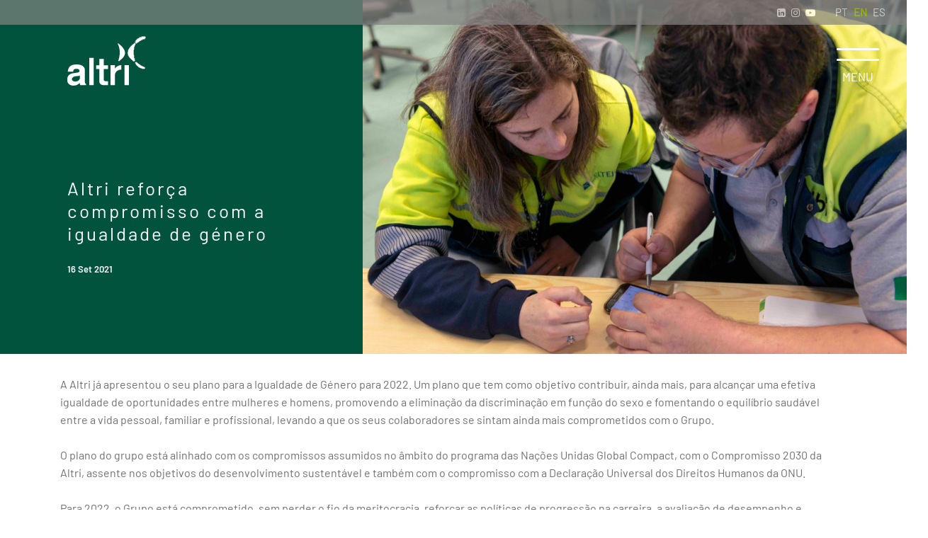

--- FILE ---
content_type: text/html
request_url: https://altri.pt/en/news/news/altri-reforca-compromisso-com-a-igualdade-de-genero
body_size: 13475
content:



        <!DOCTYPE html>
        <html lang="pt">
        <head>
                <link rel="shortcut icon" href="/Content/Clients/Altri/favicon.ico?v=1">
                <link rel="apple-touch-icon" sizes="57x57" href="/Content/Clients/Altri/apple-icon-57x57.png">
                <link rel="apple-touch-icon" sizes="60x60" href="/Content/Clients/Altri/apple-icon-60x60.png">
                <link rel="apple-touch-icon" sizes="72x72" href="/Content/Clients/Altri/apple-icon-72x72.png">
                <link rel="apple-touch-icon" sizes="76x76" href="/Content/Clients/Altri/apple-icon-76x76.png">
                <link rel="apple-touch-icon" sizes="114x114" href="/Content/Clients/Altri/apple-icon-114x114.png">
                <link rel="apple-touch-icon" sizes="120x120" href="/Content/Clients/Altri/apple-icon-120x120.png">
                <link rel="apple-touch-icon" sizes="144x144" href="/Content/Clients/Altri/apple-icon-144x144.png">
                <link rel="apple-touch-icon" sizes="152x152" href="/Content/Clients/Altri/apple-icon-152x152.png">
                <link rel="apple-touch-icon" sizes="180x180" href="/Content/Clients/Altri/apple-icon-180x180.png">
                <link rel="icon" type="image/png" sizes="192x192" href="/Content/Clients/Altri/android-icon-192x192.png">
                <link rel="icon" type="image/png" sizes="32x32" href="/Content/Clients/Altri/favicon-32x32.png">
                <link rel="icon" type="image/png" sizes="96x96" href="/Content/Clients/Altri/favicon-96x96.png">
                <link rel="icon" type="image/png" sizes="16x16" href="/Content/Clients/Altri/favicon-16x16.png">
                <meta name="msapplication-TileColor" content="#ffffff">
                <meta name="msapplication-TileColor" content="#a6d200">
                <meta name="msapplication-TileImage" content="/Content/Clients/Altri/ms-icon-144x144.png">
                <meta name="theme-color" content="#ffffff">
                <meta name="msapplication-config" content="/Content/Clients/Altri/browserconfig.xml" />
                <link rel="manifest" href="/Content/Clients/Altri/manifest.json">
                <meta charset="utf-8" />
                <meta content="width=device-width, initial-scale=1.0" name="viewport">
                <title>Altri refor&#231;a compromisso com a igualdade de g&#233;nero</title>
                <meta name="description" content="A Altri j&#225; apresentou o seu plano para a Igualdade de G&#233;nero para 2022. Um plano que tem como objetivo contribuir, ainda mais, para alcançar uma efetiva igualdade de oportunidades entre mulheres e homens, promovendo a eliminação da discriminação em função do sexo e fomentando o equilíbrio saudável entre a vida pessoal, familiar e profissional, levando a que os seus colaboradores se sintam ainda mais comprometidos com o Grupo.">
                <meta name="keywords" content="igualdade de g&#233;nero, diversidade, altri">
                <meta property="og:title" content="Altri refor&#231;a compromisso com a igualdade de g&#233;nero" />
                <meta property="og:description" content="A Altri j&#225; apresentou o seu plano para a Igualdade de G&#233;nero para 2022. Um plano que tem como objetivo contribuir, ainda mais, para alcançar uma efetiva igualdade de oportunidades entre mulheres e homens, promovendo a eliminação da discriminação em função do sexo e fomentando o equilíbrio saudável entre a vida pessoal, familiar e profissional, levando a que os seus colaboradores se sintam ainda mais comprometidos com o Grupo." />
                <meta property="og:image" content="" />
                <!-- Css -->
<link href="/Content/cssclient?v=KHZV1k8AZnk5ZCr8KKSzRvG4cxHANzR_VWaCbEv67ig1" rel="stylesheet"/>
                <link href="/Content/Clients/Altri/theme.css?v=10" rel="stylesheet" />
                <!-- Js -->
<script src="/bundles/modernizr?v=wBEWDufH_8Md-Pbioxomt90vm6tJN2Pyy9u9zHtWsPo1"></script>
<script src="/bundles/jquery?v=qh6pWoDG9MtHxeFTOSsEGNaQ0VUXqUIBRfDcPlvYY9U1"></script>
<script src="/bundles/jqueryval?v=Ea72pNxw7G1CGTOxCZyuOzRmAkDXGBdzkBk1VkYcFcY1"></script>
                <script src="/Content/Clients/Altri/js/app.js?v=10"></script>
                <link href="/Scripts/Frameworks/SweetAlert/sweet-alert.css" rel="stylesheet" />
                <script src="/Scripts/Frameworks/SweetAlert/sweet-alert.js"></script>
                <link href="/Content/Clients/Altri/css/animate.min.css" rel="stylesheet" />
                <link href="/Content/Clients/Altri/css/design-blocks/ImageText.css" rel="stylesheet" />
                <link href="/Content/Clients/Altri/css/design-blocks/TextLink.css" rel="stylesheet" />
                <link href="/Content/Clients/Altri/css/design-blocks/8Images.css" rel="stylesheet" />
            <script src="/Scripts/Frameworks/Slick/slick.js"></script>
            <link href="/Scripts/Frameworks/Slick/slick.css" rel="stylesheet" />


        </head>
        <body class="animated fadeIn">


            <!-- Navbar -->




<style>
    .fixed-top {
        position: fixed !important;
        z-index: 15;
    }
</style>

<nav class="navbar top-navbar fixed-top static navbar-languages">
    <ul class="navbar-nav ml-auto">
            <li class="nav-item position-relative">
                <a target="_blank" href="https://linkedin.com/company/altri-sgps"><i class="fa fa-linkedin-square" aria-hidden="true"></i></a>
            </li>

            <li class="nav-item position-relative">
                <a target="_blank" href="https://www.instagram.com/altrigroup/"><i class="fa fa-instagram" aria-hidden="true"></i></a>
            </li>



            <li class="nav-item position-relative">
                <a target="_blank" href="https://www.youtube.com/@altrigroup"><i class="fa fa-youtube-play" aria-hidden="true"></i></a>
            </li>

            <li class="nav-item  position-relative language-option language-options">
                <a href="/pt/noticias/noticias/altri-reforca-compromisso-com-a-igualdade-de-genero">PT</a>
            </li>
            <li class="nav-item active position-relative language-option ">
                <a href="/en">EN</a>
            </li>
            <li class="nav-item  position-relative language-option ">
                <a href="/es">ES</a>
            </li>
    </ul>
</nav>

<nav id="main-navbar" class="navbar fixed-top static ">
    <div class="collapse" id="navbarToggleExternalContent">
        <div class="p-4 navbar-content text-center">
            <ul class="list-inline">
                        <li class="nav-item " data-id="24fde8d2-f4da-49e2-aa5e-1b881e3857da">
                            <div class="w-100">
                                <a class="nav-link d-inline-block p-r-0" href="https://altri.pt/en/altri" target="_self" id="24fde8d2-f4da-49e2-aa5e-1b881e3857da">
                                    <img style="width: 20px; margin-right: 5px;" src="/Content/Images/icon_plus.png"/> Altri
                                </a>
                                <i class="v-a-middle d-inline-block c-pointer ti ti-angle-down d-large-none" onclick="$('.dropdown-24fde8d2-f4da-49e2-aa5e-1b881e3857da').toggleClass('show')"></i>
                            </div>
                            <div class="dropdown-menu no-border-radius d-large-none dropdown-24fde8d2-f4da-49e2-aa5e-1b881e3857da" aria-labelledby="24fde8d2-f4da-49e2-aa5e-1b881e3857da">
                                    <a class="dropdown-item" href="https://altri.pt/en/altri/our-world" target="_self">Our world</a>
                                    <a class="dropdown-item" href="https://altri.pt/en/altri/businesses" target="_self">Businesses</a>
                                    <a class="dropdown-item" href="https://altri.pt/en/altri/history" target="_self">History</a>
                            </div>
                        </li>
                        <li class="nav-item " data-id="b44d85d1-81c2-4854-a859-4eb272c3735c">
                            <div class="w-100">
                                <a class="nav-link d-inline-block p-r-0" href="https://altri.pt/en/investors" target="_self" id="b44d85d1-81c2-4854-a859-4eb272c3735c">
                                    <img style="width: 20px; margin-right: 5px;" src="/Content/Images/icon_plus.png"/> Investors
                                </a>
                                <i class="v-a-middle d-inline-block c-pointer ti ti-angle-down d-large-none" onclick="$('.dropdown-b44d85d1-81c2-4854-a859-4eb272c3735c').toggleClass('show')"></i>
                            </div>
                            <div class="dropdown-menu no-border-radius d-large-none dropdown-b44d85d1-81c2-4854-a859-4eb272c3735c" aria-labelledby="b44d85d1-81c2-4854-a859-4eb272c3735c">
                                    <a class="dropdown-item" href="https://altri.pt/en/investors/investor-news" target="_self">Investor News</a>
                                    <a class="dropdown-item" href="https://altri.pt/en/investors/reports-and-presentations" target="_self">Reports and Presentations</a>
                                    <a class="dropdown-item" href="https://altri.pt/en/investors/key-financial-data" target="_self">Key Financial Data</a>
                                    <a class="dropdown-item" href="https://altri.pt/en/investors/debt-issuances" target="_self">Debt Issuances</a>
                                    <a class="dropdown-item" href="https://altri.pt/en/investors/general-meetings" target="_self">General Meetings</a>
                                    <a class="dropdown-item" href="https://altri.pt/en/investors/shareholder-information" target="_self">Shareholder Information</a>
                                    <a class="dropdown-item" href="https://altri.pt/en/investors/investor-assistance" target="_self">Investor Assistance</a>
                                    <a class="dropdown-item" href="https://altri.pt/en/investors/financial-calendar" target="_self">Financial Calendar</a>
                                    <a class="dropdown-item" href="https://altri.pt/en/investors/governance" target="_self">Governance</a>
                            </div>
                        </li>
                        <li class="nav-item " data-id="e1737a7a-a278-4f77-85ce-8e646f4c98d8">
                            <div class="w-100">
                                <a class="nav-link d-inline-block p-r-0" href="https://altri.pt/en/sustainability" target="_self" id="e1737a7a-a278-4f77-85ce-8e646f4c98d8">
                                    <img style="width: 20px; margin-right: 5px;" src="/Content/Images/icon_plus.png"/> Sustainability
                                </a>
                                <i class="v-a-middle d-inline-block c-pointer ti ti-angle-down d-large-none" onclick="$('.dropdown-e1737a7a-a278-4f77-85ce-8e646f4c98d8').toggleClass('show')"></i>
                            </div>
                            <div class="dropdown-menu no-border-radius d-large-none dropdown-e1737a7a-a278-4f77-85ce-8e646f4c98d8" aria-labelledby="e1737a7a-a278-4f77-85ce-8e646f4c98d8">
                                    <a class="dropdown-item" href="https://altri.pt/en/sustainability/2030-commitment" target="_self">2030 Commitment</a>
                                    <a class="dropdown-item" href="https://altri.pt/en/sustainability/community" target="_self">Community</a>
                                    <a class="dropdown-item" href="https://altri.pt/en/sustainability/altri-forestal-sl" target="_self">Altri Forestal SL</a>
                                    <a class="dropdown-item" href="https://altri.pt/en/sustainability/reports" target="_self">Reports</a>
                            </div>
                        </li>
                        <li class="nav-item ">
                            <a class="nav-link" href="https://careers.altri.pt/?locale=en_US" target="_blank">
                                <img style="width: 20px; margin-right: 5px;" src="/Content/Images/icon_plus.png" /> People
                            </a>
                        </li>
                        <li class="nav-item " data-id="934815ee-daac-4abd-a3fa-c27d8df98f36">
                            <div class="w-100">
                                <a class="nav-link d-inline-block p-r-0" href="#" target="_self" id="934815ee-daac-4abd-a3fa-c27d8df98f36">
                                    <img style="width: 20px; margin-right: 5px;" src="/Content/Images/icon_plus.png"/> News
                                </a>
                                <i class="v-a-middle d-inline-block c-pointer ti ti-angle-down d-large-none" onclick="$('.dropdown-934815ee-daac-4abd-a3fa-c27d8df98f36').toggleClass('show')"></i>
                            </div>
                            <div class="dropdown-menu no-border-radius d-large-none dropdown-934815ee-daac-4abd-a3fa-c27d8df98f36" aria-labelledby="934815ee-daac-4abd-a3fa-c27d8df98f36">
                                    <a class="dropdown-item" href="https://altri.pt/en/news/news" target="_self">News</a>
                                    <a class="dropdown-item" href="https://altri.pt/en/news/altri-news" target="_self">Altri News</a>
                            </div>
                        </li>
                        <li class="nav-item ">
                            <a class="nav-link" href="https://altri.pt/en/contacts" target="_self">
                                <img style="width: 20px; margin-right: 5px;" src="/Content/Images/icon_plus.png" /> Contacts
                            </a>
                        </li>
            </ul>

            <hr />

                    <div class="row second-menu d-none" id="submenu-24fde8d2-f4da-49e2-aa5e-1b881e3857da">
                            <div class="col-12 col-md-3">
                                    <a href="https://altri.pt/en/altri/our-world" target="_self">Our world</a>
                                    <a href="https://altri.pt/en/altri/businesses" target="_self">Businesses</a>
                                    <a href="https://altri.pt/en/altri/history" target="_self">History</a>
                            </div>
                    </div>
                    <div class="row second-menu d-none" id="submenu-b44d85d1-81c2-4854-a859-4eb272c3735c">
                            <div class="col-12 col-md-3">
                                    <a href="https://altri.pt/en/investors/investor-news" target="_self">Investor News</a>
                                    <a href="https://altri.pt/en/investors/reports-and-presentations" target="_self">Reports and Presentations</a>
                                    <a href="https://altri.pt/en/investors/key-financial-data" target="_self">Key Financial Data</a>
                                    <a href="https://altri.pt/en/investors/debt-issuances" target="_self">Debt Issuances</a>
                            </div>
                            <div class="col-12 col-md-3">
                                    <a href="https://altri.pt/en/investors/general-meetings" target="_self">General Meetings</a>
                                    <a href="https://altri.pt/en/investors/shareholder-information" target="_self">Shareholder Information</a>
                                    <a href="https://altri.pt/en/investors/investor-assistance" target="_self">Investor Assistance</a>
                                    <a href="https://altri.pt/en/investors/financial-calendar" target="_self">Financial Calendar</a>
                            </div>
                            <div class="col-12 col-md-3">
                                    <a href="https://altri.pt/en/investors/governance" target="_self">Governance</a>
                            </div>
                    </div>
                    <div class="row second-menu d-none" id="submenu-e1737a7a-a278-4f77-85ce-8e646f4c98d8">
                            <div class="col-12 col-md-3">
                                    <a href="https://altri.pt/en/sustainability/2030-commitment" target="_self">2030 Commitment</a>
                                    <a href="https://altri.pt/en/sustainability/community" target="_self">Community</a>
                                    <a href="https://altri.pt/en/sustainability/altri-forestal-sl" target="_self">Altri Forestal SL</a>
                                    <a href="https://altri.pt/en/sustainability/reports" target="_self">Reports</a>
                            </div>
                    </div>
                    <div class="row second-menu d-none" id="submenu-934815ee-daac-4abd-a3fa-c27d8df98f36">
                            <div class="col-12 col-md-3">
                                    <a href="https://altri.pt/en/news/news" target="_self">News</a>
                                    <a href="https://altri.pt/en/news/altri-news" target="_self">Altri News</a>
                            </div>
                    </div>
        </div>
    </div>

    <style>


        .menu-navbar .menu-icon {
            transform: scale(1.5);
        }

        .menu-icon {
            position: relative;
            width: 50px;
            height: 50px;
            cursor: pointer;
        }

            .menu-icon .menu-icon__cheeckbox {
                display: block;
                width: 100%;
                height: 100%;
                position: relative;
                cursor: pointer;
                z-index: 2;
                -webkit-touch-callout: none;
                position: absolute;
                opacity: 0;
            }

            .menu-icon div {
                margin: auto;
                position: absolute;
                top: 0;
                right: 0;
                left: 0;
                bottom: 0;
                width: 40px;
                height: 12px;
            }

            .menu-icon span {
                position: absolute;
                display: block;
                width: 100%;
                height: 2px;
                background-color: var(--bar-bg, white);
                border-radius: 1px;
                transition: all 0.2s cubic-bezier(0.1, 0.82, 0.76, 0.965);
            }

                .menu-icon span:first-of-type {
                    top: 0;
                }

                .menu-icon span:last-of-type {
                    bottom: 0;
                }

            .menu-icon.active span:first-of-type,
            .menu-icon .menu-icon__cheeckbox:checked + div span:first-of-type {
                transform: rotate(45deg);
                top: 5px;
            }

            .menu-icon.active span:last-of-type,
            .menu-icon .menu-icon__cheeckbox:checked + div span:last-of-type {
                transform: rotate(-45deg);
                bottom: 5px;
            }

            .menu-icon.active:hover span:first-of-type, .menu-icon.active:hover span:last-of-type, .menu-icon:hover .menu-icon__cheeckbox:checked + div span:first-of-type, .menu-icon:hover .menu-icon__cheeckbox:checked + div span:last-of-type {
                width: 40px;
            }

            .menu-icon font {
                font-size: 11px;
                position: absolute;
                top: 40px;
                left: 10px;
            }

                .menu-icon font:after {
                    content: 'MENU';
                    font-family: 'Barlow';
                    color: white;
                }

        @media (min-width: 768px) {

            .navbar-toggler:not(.collapsed) .menu-icon font {
                top: 42px !important;
                left: 6px !important;
            }
        }

        .navbar-toggler:not(.collapsed) .menu-icon font:after {
            content: 'Close' !important;
            text-transform: uppercase;
        }

        @media (min-width: 1024px) {
            .menu-icon:hover span:first-of-type {
                width: 40px;
            }

            .menu-icon:hover span:last-of-type {
                width: 22px;
            }
        }

        .logo-container {
            position: absolute;
            top: 3rem;
            z-index: 17;
            left: 92px;
            cursor: pointer;
        }
    </style>

    <img class="logo-container" onclick="window.location.href = '/en'" src="/Content/Clients/Altri/img/mainlogo_white.png">
    <img class="logo-container-scroll d-none" onclick="window.location.href = '/en'" src="/Content/Clients/Altri/img/logo_white.png">

    <button class="navbar-toggler collapsed" type="button" data-toggle="collapse" data-target="#navbarToggleExternalContent" aria-controls="navbarToggleExternalContent" aria-expanded="false" aria-label="Toggle navigation">
        <div class="menu-navbar">
            <div class="menu-icon">
                <input class="menu-icon__cheeckbox" type="checkbox" />
                <div>
                    <span></span>
                    <span></span>
                </div>
                <font></font>
            </div>
        </div>
    </button>
</nav>

<div class=""></div>

<script>
    $('#main-navbar ul li').hover(function () {
        $("#main-navbar ul li").removeClass("active")
        $(".second-menu").addClass("d-none")

        var menuId = $(this).attr("data-id");

        var screenWidth = $(window).width();
        if (screenWidth > 800) {
            if (menuId != undefined) {
                $("#submenu-" + menuId).removeClass("d-none");
                $(this).addClass("active")
                $("#main-navbar hr").css("visibility", "visible");
                $("#main-navbar hr").css("padding-bottom", "2rem");
            } else {
                $(".second-menu").addClass("d-none")
                $("#main-navbar hr").css("visibility", "hidden");
                $("#main-navbar hr").css("padding-bottom", "0");
            }
        }
    });

    function disableScrolling() {
        var x = window.scrollX;
        var y = window.scrollY;
        window.onscroll = function () { window.scrollTo(x, y); };
    }

    function enableScrolling() {
        window.onscroll = function () { };
    }

    $("button.navbar-toggler").on("click", function () {
        if ($(this).attr("aria-expanded") == "false") {
            disableScrolling();
            $(".top-navbar").css("background", "#94aa41");
            $(".top-navbar").css("opacity", "1");

            $("body").removeClass("light-bg");
            $("#main-navbar .logo-container-scroll").addClass("d-none");
            $("#main-navbar .logo-container").removeClass("d-none");
        } else {
            enableScrolling();
            $(".top-navbar").css("background", "#838382");
            $(".top-navbar").css("opacity", "0.7");

            if (window.pageYOffset >= 100) {
                $('body').addClass('light-bg').removeClass('dark-bg');
                $('nav#mainnavbar').addClass('navbar-light bg-light').removeClass('navbar-dark');
                $('nav#mainnavbar .obladi-records .title').attr('style', 'color:#212529;');
                $("#main-navbar .logo-container").addClass("d-none");
                $("#main-navbar .logo-container-scroll").removeClass("d-none");
            }
        }
    })
</script>
            <!-- Content -->
            <div id="main-container">
                


    <div class="animated fadeIn slider-all-in-one-wrapper">
        <div class="slider-all-in-one-element no-column-news" id="slider-detail-50f437af-53c9-4641-8734-3c3b601c5b64">
            <div class="slider-all-in-one-info-container">
                <div class="slider-all-in-one-info-content slider-id-1 animated active" data-index-id="1">
                    <span class="text-uppercase " style="font-family:Barlow;"></span>
                    <h2 class=" " style="font-family:Barlow;line-height: 2rem;">Altri refor&#231;a compromisso com a igualdade de g&#233;nero</h2>
                    <font class="text-date-news text-capitalize">16 set 2021</font>
                </div>
            </div>

            <div class="slider-all-in-one-picture">
                <div class="slider-all-in-one-background slider-id-1 animated active" data-index-id="1" style="background:url('/Files/Images/2023/5/94ae3bdb-f058-41f8-a104-38ed2d117bc2.jpeg')center center no-repeat;"></div>
            </div>
        </div>
    </div>





            <style>
                .columns-style-Predefinido span {
                    font-size: 18px !important;
                }
            </style>
            <div class="row section-row section no-padding  " style="background-color: transparent !important;padding-left:0; padding-right: 0; padding-top: 0px !important; padding-bottom: 0px !important; color: inherit !important; " data-type="1" id="section-1">
                <div class="container-fluid" style="background-color: transparent !important;padding-left:0; padding-right: 0;">
                    <div class="row">
                        <div class="container-column col-md-12" id="section-1-column-1" style=" ">


    <div class="container three-columns-wrapper columns-style-Predefinido">
        <div class="row">
                <div class="col-12 col-md-12">
                                        <p style="text-align: left;" class="f-f-jost subtitle">
                        <span></span>
                    </p>
                    <section style="text-align: left;"><p>A Altri já apresentou o seu plano para a Igualdade de Género para 2022. Um plano que tem como objetivo contribuir, ainda mais, para alcançar uma efetiva igualdade de oportunidades entre mulheres e homens, promovendo a eliminação da discriminação em função do sexo e fomentando o equilíbrio saudável entre a vida pessoal, familiar e profissional, levando a que os seus colaboradores se sintam ainda mais comprometidos com o Grupo.</p><p><br></p><p>O plano do grupo está alinhado com os compromissos assumidos no âmbito do programa das Nações Unidas Global Compact, com o Compromisso 2030 da Altri, assente nos objetivos do desenvolvimento sustentável e também com o compromisso com a Declaração Universal dos Direitos Humanos da ONU.</p><p><br></p><p>Para 2022, o Grupo está comprometido, sem perder o fio da meritocracia, reforçar as políticas de progressão na carreira, a avaliação de desempenho e revisões salariais definidas tendo por base a diversidade; Desenvolver processos de recrutamento apresentando listas de potenciais colaboradores/as a recrutar suficientemente representativas de ambos os géneros; A seguir instruções operacionais para que as equipas multidisciplinares formadas no âmbito dos mais variados projetos sejam constituídas tendo sempre por base a preocupação de uma equilibrada representatividade.</p><p><br></p><p>Em 2022, a empresa reconhece e prioritiza a igualdade de oportunidades entre mulheres e homens como direito elementar e assume o compromisso na implementação de políticas transversais e positivas que torna esse direito numa realidade incontornável. O plano procurará tomar iniciativas para reduzir os desequilíbrios detetados no presente e previne desequilíbrios no futuro e promover uma mudança na cultura organizacional que realça de forma vincada, a igualdade, o que se traduz também num compromisso efetivo com a realização de um investimento por parte do Grupo em montante adequado à sua prossecução.</p><p><br></p><p>Saiba mais sobre as iniciativas da Altri <a href="https://altri.pt/pt/investidores/governance" target="_blank">aqui.</a></p><p><br></p><p><br></p></section>
                </div>
        </div>
    </div>
                        </div>
                    </div>
                </div>
            </div>



<script src="/Scripts/Frameworks/Slick/slick.js">


</script>

<script>


    $(document).ready(function () {
        var screenWidth = $(window).width();

        if (screenWidth < 850) {
            $(".section-not-transparent .container-column").css("padding-left", "0");
        }
    });

    $(document).ready(function () {
        $('[data-toggle="tooltip"]').tooltip({
            container: "body"
        });

        $('.customer-logos').not('.slick-initialized').slick({
            slidesToShow: 3,
            slidesToScroll: 1,
            autoplay: true,
            autoplaySpeed: 1500,
            arrows: true,
            dots: false,
            pauseOnHover: false,
            responsive: [{
                breakpoint: 768,
                settings: {
                    slidesToShow: 4
                }
            }, {
                breakpoint: 520,
                settings: {
                    slidesToShow: 3
                }
            }]
        });
    });

    function loadText(variavel) {
        var identificador = '#' + variavel;
        var conteudo = '';

        if (variavel == 'responsabilidadeCivil') {

            conteudo = "Garante os danos que o seu animal de companhia causar a terceiros ou a bens de terceiros.";

        } else if (variavel == 'valoresConvencionados') {

            conteudo = 'Representam reduções diretas em média entre 30 a 50 % nos actos médicos veterinários convencionados, nomeadamente consultas, vacinas, cirurgias, exames auxiliares de diagnóstico, internamentos e tratamentos. A título de exemplo, por uma consulta geral em horário normal vai passar a pagar no máximo 12.50 €.';

        } else if (variavel == 'bemEstar') {

            conteudo = 'Até 20% de desconto em alimentação, banhos, tosquias, petsitting, alojamento, treino, acessórios, brinquedos entre outros.';

        } else if (variavel == 'cirurgias') {

            conteudo = 'Para uma maior protecção, como complemento dos valores convencionados, passa a ter à sua disposição um capital para fazer face às despesas da cirurgia.';

        } else if (variavel == 'internamentos') {

            conteudo = 'Para uma maior protecção, como complemento dos valores convencionados, passa a ter à sua disposição um capital para fazer face às despesas durante o internamento.';

        } else if (variavel == 'ambulatorio') {

            conteudo = 'Para uma maior protecção, como complemento dos valores convencionados, passa a ter à sua disposição um capital para aquelas situações em que não foi necessário uma cirurgia ou internamento.';

        } else if (variavel == 'desaparecimento') {

            conteudo = 'Em caso de furto, roubo ou desaparecimento iremos suportar o custo da publicação de anúncios com o objectivo da sua rápida localização.';

        } else if (variavel == 'apoioJuridico') {

            conteudo = 'Em caso de furto, roubo ou desaparecimento iremos suportar o custo da publicação de anúncios com o objectivo da sua rápida localização';

        } else if (variavel == 'eutanasia') {

            conteudo = 'Se infelizmente tiver de acontecer, como complemento dos valores convencionados, terá este capital disponível para suportar o seu custo.';

        } else if (variavel == 'guardaAnimal') {

            conteudo = 'Se tiver de ser internado e não tiver quem possa tomar conta do seu querido de quatro patas, este capital permite assegurar as despesas do alojamento dele num estabelecimento adequado.';

        } else if (variavel == 'medicamentosDomicilio') {

            conteudo = 'Se precisar de um medicamento e está com dificuldades em obtê-lo, desde que tenha prescrição do médico veterinário, nós organizaremos a entrega no seu domicí­lio.';

        } else if (variavel == 'apoioTelefonico') {

            conteudo = 'Sempre que precisar de algum apoio, pode contar connosco, por exemplo na sequência de um acidente iremos fornecer as informações que precisa sobre as unidades que o podem assistir e prestar o devido acompanhamento.';

        } else if (variavel == 'banhosTosquias') {

            conteudo = 'Se o desejar, iremos auxiliar na marcação e organização do banho ou da tosquia.';

        } else if (variavel == 'entragaRacao') {

            conteudo = 'Se precisar de uma ração e está com dificuldades em obtê-la, nós organizaremos a entrega no seu domicílio.';

        }

        $(identificador).attr('data-original-title', conteudo);
    }

    function stopAllVideos() {
        var videos = document.querySelectorAll('video');
        for (var i = 0; i < videos.length; i++) {
            videos[i].parentNode.classList.remove('active');
            videos[i].pause();
        }
    }
</script>

    <style>
        #main-navbar button.navbar-toggler i {
            color: #585858 !important;
        }

        /*#main-navbar {
            margin-bottom: 4rem;
        }*/

        body {
            background-color: white !important;
        }
    </style>



    <style>
        .three-columns-wrapper {
            padding-top: 30px;
            padding-bottom: 50px;
        }
    </style>


<script>
    $('nav#mainnavbar').addClass('static');
    $('nav#mainnavbar').addClass('navbar-dark').removeClass('navbar-light bg-light');
    $('nav#mainnavbar .obladi-records .title').attr('style', 'color:#212529;');
</script>



        <script src="/Content/Clients/Altri/js/cards-slider/swiper.min.js"></script>
        <script>
            var swiper = new Swiper('.swiper-container', {
                grabCursor: true,
                slidesPerView: '3',
                spaceBetween: 5,
                nextButton: '.swiper-button-next',
                prevButton: '.swiper-button-prev',
                pagination: {
                    el: '.swiper-pagination',
                    clickable: true
                },
                on: {
                    init: function () {
                        $(".swiper-slide-active").removeClass("swiper-slide-active");
                        $(".swiper-slide-next").addClass("swiper-slide-active");
                    },
                    transitionStart: function () {
                    },
                    transitionEnd: function (swiper) {
                    }
                }
            });

            $('.swiper-container .swiper-slide').click(function () {
                if (!$(this).hasClass('swiper-slide-active')) {
                    swiper.slideTo($(this).attr('slide-count'));
                }

            })
        </script>







            </div>
            <!-- Footer -->




<footer class="footer">
    <div class="container">
        <div class="row">
            <div class="col-12 col-md-7">
                <div class="row menus">
                    <div class="col-12 col-md-4 menu">
                        <ul class="list-unstyled">
                                <li class="m-b-0p5">
                                    <a class="f-f-jost" href="https://altri.pt/en/altri">
                                        <img style="width: 20px; margin-right: 5px;" src="/Content/Images/icon_plus.png" /> Altri
                                    </a>
                                </li>
                                <li class="m-b-0p5">
                                    <a class="f-f-jost" href="https://altri.pt/en/investors">
                                        <img style="width: 20px; margin-right: 5px;" src="/Content/Images/icon_plus.png" /> Investors
                                    </a>
                                </li>
                                <li class="m-b-0p5">
                                    <a class="f-f-jost" href="https://altri.pt/en/sustainability">
                                        <img style="width: 20px; margin-right: 5px;" src="/Content/Images/icon_plus.png" /> Sustainability
                                    </a>
                                </li>
                                <li class="m-b-0p5">
                                    <a class="f-f-jost" href="https://careers.altri.pt/?locale=en_US">
                                        <img style="width: 20px; margin-right: 5px;" src="/Content/Images/icon_plus.png" /> People
                                    </a>
                                </li>
                        </ul>
                    </div>
                    <div class="col-12 col-md-4 menu">
                        <ul class="list-unstyled">
                                <li class="m-b-0p5">
                                    <a class="f-f-jost" href="https://altri.pt/en/news">
                                        <img style="width: 20px; margin-right: 5px;" src="/Content/Images/icon_plus.png" /> News
                                    </a>
                                </li>
                                <li class="m-b-0p5">
                                    <a class="f-f-jost" href="https://altri.pt/en/contacts">
                                        <img style="width: 20px; margin-right: 5px;" src="/Content/Images/icon_plus.png" /> Contacts
                                    </a>
                                </li>
                        </ul>
                    </div>
                    <div class="col-12 col-md-4 menu last-column-footer">
                        <ul class="list-unstyled">
                                <li class="m-b-0p5"><a class="f-f-jost" href="https://altri.pt/en/footer/terms-and-conditions">Terms and conditions</a></li>
                                <li class="m-b-0p5"><a class="f-f-jost" href="https://altri.pt/en/footer/privacy-policy">Privacy Policy</a></li>
                                                    </ul>
                    </div>
                </div>
            </div>

            <div class="col-12 col-md-5">






            <style>
                .columns-style-Predefinido span {
                    font-size: 18px !important;
                }
            </style>
            <div class="row section-row section no-padding  " style="background-color: transparent !important;padding-left:0; padding-right: 0; padding-top: 0px !important; padding-bottom: 0px !important; color: inherit !important; " data-type="1" id="section-1">
                <div class="container-fluid" style="background-color: transparent !important;padding-left:0; padding-right: 0;">
                    <div class="row">
                        <div class="container-column col-md-12" id="section-1-column-1" style=" ">
                                        <div class="f-dyn-container subscribe-form" id="f-dyn-container-1816eb02-2c6b-4193-8839-e128200f2ab8"></div>
                                            <script>
                                                                                                                                            $(document).ready(function () {
                                                                                                                                                $.get('/Home/GetForm?formId=32802', function (response) {
                                                                                                                                                    $('#f-dyn-container-1816eb02-2c6b-4193-8839-e128200f2ab8').append(response);
                                                                                                                                                }).then(function () {
                                                                                                                                                    $('#f-dyn-container-1816eb02-2c6b-4193-8839-e128200f2ab8').find('form').validate({
                                                                                                                                                        submitHandler: function (form) {
                                                                                                                                                            var model = [];
                                                                                                                                                            var inputs = $('#f-dyn-container-1816eb02-2c6b-4193-8839-e128200f2ab8').find('form input:not([type=hidden])');
                                                                                                                                                            var textAreas = $('#f-dyn-container-1816eb02-2c6b-4193-8839-e128200f2ab8').find('form textarea');
                                                                                                                                                            var selects = $('#f-dyn-container-1816eb02-2c6b-4193-8839-e128200f2ab8').find('form select');

                                                                                                                                                            for (var i = 0; i < inputs.length; i++) {
                                                                                                                                                                var input = {
                                                                                                                                                                    formId: $(inputs[i]).parents('form').attr('data-mapping-form-id'),
                                                                                                                                                                    inputId: $(inputs[i]).attr('data-input-id'),
                                                                                                                                                                    value: $(inputs[i]).val(),
                                                                                                                                                                };
                                                                                                                                                                model.push(input);
                                                                                                                                                            }
                                                                                                                                                            for (var i = 0; i < textAreas.length; i++) {
                                                                                                                                                                var textarea = {
                                                                                                                                                                    formId: $(textAreas[i]).parents('form').attr('data-mapping-form-id'),
                                                                                                                                                                    inputId: $(textAreas[i]).attr('data-input-id'),
                                                                                                                                                                    value: $(textAreas[i]).val(),
                                                                                                                                                                };
                                                                                                                                                                model.push(textarea);
                                                                                                                                                            }
                                                                                                                                                            for (var i = 0; i < selects.length; i++) {
                                                                                                                                                                var select = {
                                                                                                                                                                    formId: $(selects[i]).parents('form').attr('data-mapping-form-id'),
                                                                                                                                                                    inputId: $(selects[i]).attr('data-input-id'),
                                                                                                                                                                    value: $(selects[i]).val(),
                                                                                                                                                                };
                                                                                                                                                                model.push(select);
                                                                                                                                                            }
                                                                                                                                                            $.post('/Home/PostForm', { model: model }, function (response) {
                                                                                                                                                                var thisForm = $('#f-dyn-container-1816eb02-2c6b-4193-8839-e128200f2ab8').find('form');
                                                                                                                                                                if (response.result == 'ok') {
                                                                                                                                                                    for (var i = 0; i < inputs.length; i++) {
                                                                                                                                                                        $(inputs[i]).val('');
                                                                                                                                                                    }
                                                                                                                                                                    for (var i = 0; i < textAreas.length; i++) {
                                                                                                                                                                        $(textAreas[i]).val('');
                                                                                                                                                                    }
                                                                                                                                                                    for (var i = 0; i < selects.length; i++) {
                                                                                                                                                                        $(selects[i]).val('');
                                                                                                                                                                    }
                                                                                                                                                                    var successMessage = thisForm.find('.success-message');
                                                                                                                                                                    successMessage.removeClass('ds-none');
                                                                                                                                                                    setTimeout(function () {
                                                                                                                                                                        successMessage.removeClass('fadeInRight');
                                                                                                                                                                        successMessage.addClass('fadeOut');
                                                                                                                                                                        setTimeout(function () {
                                                                                                                                                                            successMessage.addClass('ds-none');
                                                                                                                                                                            successMessage.removeClass('fadeOut');
                                                                                                                                                                            successMessage.addClass('fadeInRight');
                                                                                                                                                                        }, 500);
                                                                                                                                                                    }, 2000);
                                                                                                                                                                }
                                                                                                                                                                else {
                                                                                                                                                                    thisForm.find('.error-message').removeClass('ds-none');
                                                                                                                                                                }
                                                                                                                                                            });
                                                                                                                                                        }
                                                                                                                                                    });
                                                                                                                                                });
                                                                                                                                            });
                                            </script>
                        </div>
                    </div>
                </div>
            </div>



<script src="/Scripts/Frameworks/Slick/slick.js">


</script>

<script>


    $(document).ready(function () {
        var screenWidth = $(window).width();

        if (screenWidth < 850) {
            $(".section-not-transparent .container-column").css("padding-left", "0");
        }
    });

    $(document).ready(function () {
        $('[data-toggle="tooltip"]').tooltip({
            container: "body"
        });

        $('.customer-logos').not('.slick-initialized').slick({
            slidesToShow: 3,
            slidesToScroll: 1,
            autoplay: true,
            autoplaySpeed: 1500,
            arrows: true,
            dots: false,
            pauseOnHover: false,
            responsive: [{
                breakpoint: 768,
                settings: {
                    slidesToShow: 4
                }
            }, {
                breakpoint: 520,
                settings: {
                    slidesToShow: 3
                }
            }]
        });
    });

    function loadText(variavel) {
        var identificador = '#' + variavel;
        var conteudo = '';

        if (variavel == 'responsabilidadeCivil') {

            conteudo = "Garante os danos que o seu animal de companhia causar a terceiros ou a bens de terceiros.";

        } else if (variavel == 'valoresConvencionados') {

            conteudo = 'Representam reduções diretas em média entre 30 a 50 % nos actos médicos veterinários convencionados, nomeadamente consultas, vacinas, cirurgias, exames auxiliares de diagnóstico, internamentos e tratamentos. A título de exemplo, por uma consulta geral em horário normal vai passar a pagar no máximo 12.50 €.';

        } else if (variavel == 'bemEstar') {

            conteudo = 'Até 20% de desconto em alimentação, banhos, tosquias, petsitting, alojamento, treino, acessórios, brinquedos entre outros.';

        } else if (variavel == 'cirurgias') {

            conteudo = 'Para uma maior protecção, como complemento dos valores convencionados, passa a ter à sua disposição um capital para fazer face às despesas da cirurgia.';

        } else if (variavel == 'internamentos') {

            conteudo = 'Para uma maior protecção, como complemento dos valores convencionados, passa a ter à sua disposição um capital para fazer face às despesas durante o internamento.';

        } else if (variavel == 'ambulatorio') {

            conteudo = 'Para uma maior protecção, como complemento dos valores convencionados, passa a ter à sua disposição um capital para aquelas situações em que não foi necessário uma cirurgia ou internamento.';

        } else if (variavel == 'desaparecimento') {

            conteudo = 'Em caso de furto, roubo ou desaparecimento iremos suportar o custo da publicação de anúncios com o objectivo da sua rápida localização.';

        } else if (variavel == 'apoioJuridico') {

            conteudo = 'Em caso de furto, roubo ou desaparecimento iremos suportar o custo da publicação de anúncios com o objectivo da sua rápida localização';

        } else if (variavel == 'eutanasia') {

            conteudo = 'Se infelizmente tiver de acontecer, como complemento dos valores convencionados, terá este capital disponível para suportar o seu custo.';

        } else if (variavel == 'guardaAnimal') {

            conteudo = 'Se tiver de ser internado e não tiver quem possa tomar conta do seu querido de quatro patas, este capital permite assegurar as despesas do alojamento dele num estabelecimento adequado.';

        } else if (variavel == 'medicamentosDomicilio') {

            conteudo = 'Se precisar de um medicamento e está com dificuldades em obtê-lo, desde que tenha prescrição do médico veterinário, nós organizaremos a entrega no seu domicí­lio.';

        } else if (variavel == 'apoioTelefonico') {

            conteudo = 'Sempre que precisar de algum apoio, pode contar connosco, por exemplo na sequência de um acidente iremos fornecer as informações que precisa sobre as unidades que o podem assistir e prestar o devido acompanhamento.';

        } else if (variavel == 'banhosTosquias') {

            conteudo = 'Se o desejar, iremos auxiliar na marcação e organização do banho ou da tosquia.';

        } else if (variavel == 'entragaRacao') {

            conteudo = 'Se precisar de uma ração e está com dificuldades em obtê-la, nós organizaremos a entrega no seu domicílio.';

        }

        $(identificador).attr('data-original-title', conteudo);
    }

    function stopAllVideos() {
        var videos = document.querySelectorAll('video');
        for (var i = 0; i < videos.length; i++) {
            videos[i].parentNode.classList.remove('active');
            videos[i].pause();
        }
    }
</script>
            </div>
        </div>
        <hr />


        <div class="second-section">







<script src="/Scripts/Frameworks/Slick/slick.js">


</script>

<script>


    $(document).ready(function () {
        var screenWidth = $(window).width();

        if (screenWidth < 850) {
            $(".section-not-transparent .container-column").css("padding-left", "0");
        }
    });

    $(document).ready(function () {
        $('[data-toggle="tooltip"]').tooltip({
            container: "body"
        });

        $('.customer-logos').not('.slick-initialized').slick({
            slidesToShow: 3,
            slidesToScroll: 1,
            autoplay: true,
            autoplaySpeed: 1500,
            arrows: true,
            dots: false,
            pauseOnHover: false,
            responsive: [{
                breakpoint: 768,
                settings: {
                    slidesToShow: 4
                }
            }, {
                breakpoint: 520,
                settings: {
                    slidesToShow: 3
                }
            }]
        });
    });

    function loadText(variavel) {
        var identificador = '#' + variavel;
        var conteudo = '';

        if (variavel == 'responsabilidadeCivil') {

            conteudo = "Garante os danos que o seu animal de companhia causar a terceiros ou a bens de terceiros.";

        } else if (variavel == 'valoresConvencionados') {

            conteudo = 'Representam reduções diretas em média entre 30 a 50 % nos actos médicos veterinários convencionados, nomeadamente consultas, vacinas, cirurgias, exames auxiliares de diagnóstico, internamentos e tratamentos. A título de exemplo, por uma consulta geral em horário normal vai passar a pagar no máximo 12.50 €.';

        } else if (variavel == 'bemEstar') {

            conteudo = 'Até 20% de desconto em alimentação, banhos, tosquias, petsitting, alojamento, treino, acessórios, brinquedos entre outros.';

        } else if (variavel == 'cirurgias') {

            conteudo = 'Para uma maior protecção, como complemento dos valores convencionados, passa a ter à sua disposição um capital para fazer face às despesas da cirurgia.';

        } else if (variavel == 'internamentos') {

            conteudo = 'Para uma maior protecção, como complemento dos valores convencionados, passa a ter à sua disposição um capital para fazer face às despesas durante o internamento.';

        } else if (variavel == 'ambulatorio') {

            conteudo = 'Para uma maior protecção, como complemento dos valores convencionados, passa a ter à sua disposição um capital para aquelas situações em que não foi necessário uma cirurgia ou internamento.';

        } else if (variavel == 'desaparecimento') {

            conteudo = 'Em caso de furto, roubo ou desaparecimento iremos suportar o custo da publicação de anúncios com o objectivo da sua rápida localização.';

        } else if (variavel == 'apoioJuridico') {

            conteudo = 'Em caso de furto, roubo ou desaparecimento iremos suportar o custo da publicação de anúncios com o objectivo da sua rápida localização';

        } else if (variavel == 'eutanasia') {

            conteudo = 'Se infelizmente tiver de acontecer, como complemento dos valores convencionados, terá este capital disponível para suportar o seu custo.';

        } else if (variavel == 'guardaAnimal') {

            conteudo = 'Se tiver de ser internado e não tiver quem possa tomar conta do seu querido de quatro patas, este capital permite assegurar as despesas do alojamento dele num estabelecimento adequado.';

        } else if (variavel == 'medicamentosDomicilio') {

            conteudo = 'Se precisar de um medicamento e está com dificuldades em obtê-lo, desde que tenha prescrição do médico veterinário, nós organizaremos a entrega no seu domicí­lio.';

        } else if (variavel == 'apoioTelefonico') {

            conteudo = 'Sempre que precisar de algum apoio, pode contar connosco, por exemplo na sequência de um acidente iremos fornecer as informações que precisa sobre as unidades que o podem assistir e prestar o devido acompanhamento.';

        } else if (variavel == 'banhosTosquias') {

            conteudo = 'Se o desejar, iremos auxiliar na marcação e organização do banho ou da tosquia.';

        } else if (variavel == 'entragaRacao') {

            conteudo = 'Se precisar de uma ração e está com dificuldades em obtê-la, nós organizaremos a entrega no seu domicílio.';

        }

        $(identificador).attr('data-original-title', conteudo);
    }

    function stopAllVideos() {
        var videos = document.querySelectorAll('video');
        for (var i = 0; i < videos.length; i++) {
            videos[i].parentNode.classList.remove('active');
            videos[i].pause();
        }
    }
</script>

            <span><b>Altri 2026 .</b> All rights reserved.</span>

            <div class="social-icons">
                    <a target="_blank" href="https://linkedin.com/company/altri-sgps"><i class="fa fa-linkedin-square" aria-hidden="true"></i></a>
                                    <a target="_blank" href="https://www.instagram.com/altrigroup/"><i class="fa fa-instagram" aria-hidden="true"></i></a>
                                                                    <a target="_blank" href="https://www.youtube.com/@altrigroup"><i class="fa fa-youtube-play" aria-hidden="true"></i></a>

                <a href="#" class="logo-symbol"><img src="/Content/Clients/Altri/img/logo_symbol.png" /></a>
            </div>
        </div>
    </div>
</footer>
            <script src="/bundles/bootstrap?v=Boy3_2ilfr8o3QzGrQs89a7bNNsYDCOyPzF8rYCJj2Q1"></script>

            
        </body>
    </html>


--- FILE ---
content_type: text/html; charset=utf-8
request_url: https://altri.pt/Home/GetForm?formId=32802
body_size: 362
content:
<form class="form-content-padding" data-mapping-form-id="32802" method="post" action="/Home/PostForm">
    <div class="row">
        <div class="col-lg-12">
                <h2 class="f-f-jost">Subscribe to Altri News</h2>
                            <p>Receive all Altri information in your email.</p>

                        <div class="flexContainer">
                            <input type="text" name="field-input-acab4146-587f-4709-949c-1f0fb83ada8b" data-input-id="149" class="inputField form-control mxl75 f-f-jost required i-t-e email" />
                            <button type="submit"><i class="fa fa-chevron-right"></i></button>
                        </div>
        </div>

        <div class="text-center" style="margin-left: 1rem;">
            <div class="ds-none success-message m-t-1 animated fadeInRight text-success" style="font-weight:800;">Successfully subscribed</div>
            <div class="ds-none error-message m-t-1 animated fadeInRight text-danger" style="font-weight:800;">An error has occurred. Try again</div>
        </div>
    </div>
</form>

--- FILE ---
content_type: text/css
request_url: https://altri.pt/Content/Clients/Altri/theme.css?v=10
body_size: 33055
content:
@import url(css/themify-icons.css);
body {
  overflow-x: hidden;
  background-color: white;
  color: #70706F;
  /*font-family: 'Quicksand', sans-serif !important;*/
  /*font-family: RennerBook, serif !important;*/
  font-family: 'Barlow'; }

@font-face {
  font-family: 'Material Icons';
  font-style: normal;
  font-weight: 400;
  src: url(/fonts/MaterialIcons-Regular.eot);
  /* For IE6-8 */
  src: local("Material Icons"), local("MaterialIcons-Regular"), url(/fonts/MaterialIcons-Regular.woff2) format("woff2"), url(/fonts/MaterialIcons-Regular.woff) format("woff"), url(/fonts/MaterialIcons-Regular.ttf) format("truetype"); }

.material-icons {
  font-family: 'Material Icons';
  font-weight: normal;
  font-style: normal;
  font-size: 24px;
  /* Preferred icon size */
  display: inline-block;
  line-height: 1;
  text-transform: none;
  letter-spacing: normal;
  word-wrap: normal;
  white-space: nowrap;
  direction: ltr;
  /* Support for all WebKit browsers. */
  -webkit-font-smoothing: antialiased;
  /* Support for Safari and Chrome. */
  text-rendering: optimizeLegibility;
  /* Support for Firefox. */
  -moz-osx-font-smoothing: grayscale;
  /* Support for IE. */
  font-feature-settings: 'liga'; }

@font-face {
  font-family: 'Open Sans', sans-serif;
  src: url("/fonts/Typography/Open_Sans/OpenSans-Light.ttf");
  font-weight: 300;
  font-style: normal;
  font-display: swap; }

@font-face {
  font-family: 'Open Sans', sans-serif;
  src: url("/fonts/Typography/Open_Sans/OpenSans-LightItalic.ttf");
  font-weight: 300;
  font-style: italic; }

@font-face {
  font-family: 'Open Sans', sans-serif;
  src: url("/fonts/Typography/Open_Sans/OpenSans-Regular.ttf");
  font-weight: 400;
  font-style: normal; }

@font-face {
  font-family: 'Open Sans', sans-serif;
  src: url("/fonts/Typography/Open_Sans/OpenSans-Italic.ttf");
  font-weight: 400;
  font-style: italic; }

@font-face {
  font-family: 'Open Sans', sans-serif;
  src: url("/fonts/Typography/Open_Sans/OpenSans-SemiBold.ttf");
  font-weight: 600;
  font-style: normal; }

@font-face {
  font-family: 'Open Sans', sans-serif;
  src: url("/fonts/Typography/Open_Sans/OpenSans-SemiBoldItalic.ttf");
  font-weight: 600;
  font-style: italic; }

@font-face {
  font-family: 'Open Sans', sans-serif;
  src: url("/fonts/Typography/Open_Sans/OpenSans-Bold.ttf");
  font-weight: 700;
  font-style: normal; }

@font-face {
  font-family: 'Open Sans', sans-serif;
  src: url("/fonts/Typography/Open_Sans/OpenSans-BoldItalic.ttf");
  font-weight: 700;
  font-style: italic; }

@font-face {
  font-family: 'Open Sans', sans-serif;
  src: url("/fonts/Typography/Open_Sans/OpenSans-ExtraBold.ttf");
  font-weight: 800;
  font-style: normal; }

@font-face {
  font-family: 'Open Sans', sans-serif;
  src: url("/fonts/Typography/Open_Sans/OpenSans-ExtraBoldItalic.ttf");
  font-weight: 800;
  font-style: italic; }

@font-face {
  font-family: 'Montserrat', sans-serif;
  src: url("/fonts/Typography/Montserrat/Montserrat-Light.ttf");
  font-weight: 300;
  font-style: normal; }

@font-face {
  font-family: 'Montserrat', sans-serif;
  src: url("/fonts/Typography/Montserrat/Montserrat-LightItalic.ttf");
  font-weight: 300;
  font-style: italic; }

@font-face {
  font-family: 'Montserrat', sans-serif;
  src: url("/fonts/Typography/Montserrat/Montserrat-Regular.ttf");
  font-weight: 400;
  font-style: normal; }

@font-face {
  font-family: 'Montserrat', sans-serif;
  src: url("/fonts/Typography/Montserrat/Montserrat-Italic.ttf");
  font-weight: 400;
  font-style: italic; }

@font-face {
  font-family: 'Montserrat', sans-serif;
  src: url("/fonts/Typography/Montserrat/Montserrat-Medium.ttf");
  font-weight: 500;
  font-style: normal; }

@font-face {
  font-family: 'Montserrat', sans-serif;
  src: url("/fonts/Typography/Montserrat/Montserrat-MediumItalic.ttf");
  font-weight: 500;
  font-style: italic; }

@font-face {
  font-family: 'Montserrat', sans-serif;
  src: url("/fonts/Typography/Montserrat/Montserrat-SemiBold.ttf");
  font-weight: 600;
  font-style: normal; }

@font-face {
  font-family: 'Montserrat', sans-serif;
  src: url("/fonts/Typography/Montserrat/Montserrat-SemiBoldItalic.ttf");
  font-weight: 600;
  font-style: italic; }

@font-face {
  font-family: 'Montserrat', sans-serif;
  src: url("/fonts/Typography/Montserrat/Montserrat-Bold.ttf");
  font-weight: 700;
  font-style: normal; }

@font-face {
  font-family: 'Montserrat', sans-serif;
  src: url("/fonts/Typography/Montserrat/Montserrat-BoldItalic.ttf");
  font-weight: 700;
  font-style: italic; }

@font-face {
  font-family: 'Futura Regular';
  src: url("/fonts/Coperol/Futura/Futura.ttf");
  font-weight: normal;
  font-style: normal; }

@font-face {
  font-family: 'Futura Medium';
  src: url("/fonts/Coperol/Futura/futura-medium.ttf");
  font-weight: normal;
  font-style: normal; }

@font-face {
  font-family: 'Futura Bold';
  src: url("/fonts/Coperol/Futura/Futura-Bold.otf");
  font-weight: bold;
  font-style: normal; }

@font-face {
  font-family: 'GothamPro';
  src: url("/fonts/Coperol/GothamPro/GothamPro.ttf");
  font-weight: normal;
  font-style: normal; }

@font-face {
  font-family: 'GothamPro Light';
  src: url("/fonts/Coperol/GothamPro/GothamPro-Light-Regular.ttf");
  font-weight: normal;
  font-style: normal; }

@font-face {
  font-family: 'GothamPro Bold';
  src: url("/fonts/Coperol/GothamPro/GothamPro-Bold.ttf");
  font-weight: bold;
  font-style: normal; }

@font-face {
  font-family: 'GothamPro Bold';
  src: url("/fonts/Coperol/GothamPro/GothamPro-Bold.ttf");
  font-weight: bold;
  font-style: normal; }

@font-face {
  font-family: 'Barlow';
  src: url("/fonts/Barlow/Barlow-Regular.ttf");
  font-weight: normal;
  font-style: normal; }

@font-face {
  font-family: 'Barlow Light';
  src: url("/fonts/Barlow/Barlow-Light.ttf");
  font-weight: normal;
  font-style: normal; }

@font-face {
  font-family: 'Barlow SemiBold';
  src: url("/fonts/Barlow/Barlow-SemiBold.ttf");
  font-weight: bold;
  font-style: normal; }

@font-face {
  font-family: 'Barlow Bold';
  src: url("/fonts/Barlow/Barlow-Bold.ttf");
  font-weight: bold;
  font-style: normal; }

.badge {
  margin-bottom: .5rem; }

.bg-white {
  background-color: white; }

.b-radius-0 {
  -moz-border-radius: 0;
  -webkit-border-radius: 0;
  border-radius: 0; }

@font-face {
  font-family: RennerBook;
  src: url(/fonts/Obladi/Renner/nner-Medium.otf);
  font-weight: 500; }

@font-face {
  font-family: Coolvetica;
  src: url(/fonts/Obladi/Coolvetica/coolvetica_rg.ttf); }

p {
  margin-bottom: 0 !important; }

.grab {
  cursor: -webkit-grab;
  cursor: grab; }

.m-h-1 {
  max-height: 1rem; }

.h-12r {
  height: 12rem; }

.f-s-1 {
  font-size: 1rem !important; }

.w-50 {
  width: 50%; }

.bg-black {
  background-color: black; }

.hidden {
  visibility: hidden; }

.ds-none {
  display: none; }

.c-pointer {
  cursor: pointer; }

.v-a-middle {
  vertical-align: middle; }

.m-t-10-b-7 {
  margin-top: 10rem;
  margin-bottom: 7rem; }

.m-l-0p5 {
  margin-left: 0.5rem !important; }

.m-t-0p5 {
  margin-top: .5rem !important; }

.m-t-1 {
  margin-top: 1rem; }

.m-t-1p5 {
  margin-top: 1.5rem; }

.m-t-2 {
  margin-top: 2rem; }

.m-b-d {
  margin-bottom: 1.5rem !important; }

.m-b-0 {
  margin-bottom: 0 !important; }

.m-b-1 {
  margin-bottom: 1rem !important; }

.m-b-p25 {
  margin-bottom: .25rem; }

.m-b-1p9 {
  margin-bottom: 1.9rem; }

.p-1 {
  padding: 1rem !important; }

.p-d {
  padding: 1.5rem !important; }

.p-r-0 {
  padding-right: 0 !important; }

.p-t-3 {
  padding-top: 3rem; }

.p-l-4 {
  padding-left: 4rem; }

.error {
  color: red;
  font-size: 13px; }

.active-c {
  color: #ff2d55; }

.gray {
  color: #808080; }

a,
a:hover,
a:focus,
a:active,
a:visited {
  text-decoration: none;
  color: inherit !important; }

@font-face {
  font-family: jost;
  src: url(/fonts/Obladi/Quicksand/static/Quicksand-Regular.ttf); }

@font-face {
  font-family: jost;
  src: url(/fonts/Obladi/Jost/TrueType/Jost-500-Medium.ttf); }

.f-f-jost {
  font-family: Barlow !important; }

.badge.badge-tag {
  background-color: #ff2d55c7;
  padding: 0.6rem;
  -moz-border-radius: 0;
  -webkit-border-radius: 0;
  border-radius: 0;
  text-transform: capitalize;
  color: white;
  font-weight: 300;
  font-size: 0.8rem;
  margin-right: .25rem; }

.module-slider-header {
  margin-top: 50px;
  margin-bottom: 1rem;
  text-align: left;
  /*&:before {
        width: 1px;
        height: 5rem;
        background: #000;
        content: "";
        margin: 0 auto;
        display: block;
        z-index: 2;
        position: relative;
        margin-bottom: 10px;
    }*/ }
  .module-slider-header p {
    font-size: 15px;
    font-weight: 100;
    /*letter-spacing: 2px;*/
    color: #70706F; }
  .module-slider-header h2 {
    font-family: 'Barlow SemiBold' !important;
    color: #A6D200 !important;
    letter-spacing: 1px !important;
    font-size: 35px !important; }

.articles-module-content-and-image .content {
  font-size: 16px;
  /*font-weight: 600;*/
  line-height: 1.7; }

.three-columns-wrapper h3 {
  font-family: 'Barlow SemiBold' !important;
  color: #A6D200 !important;
  letter-spacing: 1px !important;
  font-size: 36px !important;
  margin-bottom: 30px; }

.three-columns-wrapper:not(.columns-style-1, .columns-style-4) .subtitle {
  margin-bottom: 20px !important;
  font-size: 18px;
  color: #626262;
  font-family: Barlow !important;
  text-align: left !important; }

.three-columns-wrapper:not(.columns-style-1, .columns-style-4) p span {
  margin-bottom: 20px !important;
  font-size: 24px;
  color: #666666;
  font-family: 'Barlow SemiBold' !important; }

.card-container .col-12 {
  padding: 0 !important; }

.category-detail-container .category-product-card {
  -moz-transition: all .33s ease-in-out;
  -o-transition: all .33s ease-in-out;
  -webkit-transition: all .33s ease-in-out;
  transition: all .33s ease-in-out;
  -moz-box-shadow: 1px 1px 5px #dad4d4;
  -webkit-box-shadow: 1px 1px 5px #dad4d4;
  box-shadow: 1px 1px 5px #dad4d4; }
  .category-detail-container .category-product-card:hover {
    -moz-transform: scale(1.05);
    -ms-transform: scale(1.05);
    -o-transform: scale(1.05);
    -webkit-transform: scale(1.05);
    transform: scale(1.05); }
    .category-detail-container .category-product-card:hover .card-img-container:before {
      visibility: visible;
      width: 60px;
      top: 50%;
      opacity: 0.4; }
    .category-detail-container .category-product-card:hover .card-img-container:after {
      visibility: visible;
      width: 60px;
      right: calc(50% - 30px);
      opacity: 0.4; }

.category-detail-container .category-product-card {
  border-radius: 0 !important;
  background-color: white;
  border: none; }
  .category-detail-container .category-product-card .card-img-container {
    height: 196px;
    background-size: cover !important;
    position: relative;
    /*&:hover {
            &:before {
                visibility: visible;
                width: 60px;
                top: 50%;
                opacity: 0.4;
            }

            &:after {
                visibility: visible;
                width: 60px;
                right: calc(50% - 30px);
                opacity: 0.4;
            }
        }*/ }
    .category-detail-container .category-product-card .card-img-container::before {
      position: absolute;
      content: '';
      top: 0;
      right: calc(50% - 60px);
      border: 1px solid white;
      -moz-transform: translateX(-50%) rotate(90deg);
      -ms-transform: translateX(-50%) rotate(90deg);
      -o-transform: translateX(-50%) rotate(90deg);
      -webkit-transform: translateX(-50%) rotate(90deg);
      transform: translateX(-50%) rotate(90deg);
      width: 60px;
      -moz-transition: all ease-in-out 0.44s;
      -o-transition: all ease-in-out 0.44s;
      -webkit-transition: all ease-in-out 0.44s;
      transition: all ease-in-out 0.44s;
      opacity: 0;
      visibility: hidden;
      z-index: 2; }
    .category-detail-container .category-product-card .card-img-container::after {
      visibility: hidden;
      position: absolute;
      content: '';
      top: 50%;
      right: 0;
      border: 1px solid white;
      -moz-transform: translateY(-50%);
      -ms-transform: translateY(-50%);
      -o-transform: translateY(-50%);
      -webkit-transform: translateY(-50%);
      transform: translateY(-50%);
      width: 0;
      -moz-transition: all ease-in-out 0.33s;
      -o-transition: all ease-in-out 0.33s;
      -webkit-transition: all ease-in-out 0.33s;
      transition: all ease-in-out 0.33s;
      opacity: 0;
      z-index: 1; }
  .category-detail-container .category-product-card h5 {
    font-size: 24px;
    font-weight: 300;
    letter-spacing: 0px;
    text-transform: none;
    line-height: 1.2;
    margin-bottom: .75rem;
    color: #684490; }
  .category-detail-container .category-product-card span.card-theme-description {
    color: #70706F;
    font-size: 15px;
    font-weight: 100;
    letter-spacing: 0px; }

.category-detail-container .container {
  margin-top: 70px; }

.category-detail-container h3 {
  margin-top: 10px; }

.card:not(.category-product-card) {
  -moz-transition: all .33s ease-in-out;
  -o-transition: all .33s ease-in-out;
  -webkit-transition: all .33s ease-in-out;
  transition: all .33s ease-in-out;
  /*-moz-box-shadow: 1px 1px 5px #dad4d4;
    -webkit-box-shadow: 1px 1px 5px #dad4d4;
    box-shadow: 1px 1px 5px #dad4d4;*/ }
  .card:not(.category-product-card):hover {
    transform: scale(1.03);
    /*box-shadow: 0 10px 20px rgba(0,0,0,.12), 0 4px 8px rgba(0,0,0,.06);*/
    /*background: linear-gradient(to top, rgba(0, 54, 99, 0.5) 100%, transparent);
        text-shadow: 0 1px 1px rgba(0, 0, 0, 0.25);
        color: #fff;*/
    /*-moz-transform: scale(1.05);
        -ms-transform: scale(1.05);
        -o-transform: scale(1.05);
        -webkit-transform: scale(1.05);
        transform: scale(1.05);*/ }
    .card:not(.category-product-card):hover .card-img-container {
      /*background: linear-gradient(to top, rgba(0, 54, 99, 0.5) 100%, transparent);
            text-shadow: 0 1px 1px rgba(0, 0, 0, 0.25);
    color: #fff;*/
      /*&:before {
                visibility: visible;
                width: 60px;
                top: 50%;
                opacity: 0.4;
            }

            &:after {
                visibility: visible;
                width: 60px;
                right: calc(50% - 30px);
                opacity: 0.4;
            }*/ }

.card:not(.category-product-card),
.card-img-top:not(.category-product-card) {
  border-radius: 0 !important;
  background-color: white;
  border: none;
  /*margin-bottom: 2rem;*/ }
  .card:not(.category-product-card) .card-body,
  .card-img-top:not(.category-product-card) .card-body {
    background: #F9F9F9;
    padding: 1.5rem 2rem 1.5rem 2rem; }
  .card:not(.category-product-card) .card-img-container,
  .card-img-top:not(.category-product-card) .card-img-container {
    height: 180px;
    background-size: cover !important;
    position: relative; }
    .card:not(.category-product-card) .card-img-container:hover,
    .card-img-top:not(.category-product-card) .card-img-container:hover {
      /*.mask {
                background: linear-gradient(to top, rgba(0, 54, 99, 0.5) 100%, transparent);
            }*/ }
    .card:not(.category-product-card) .card-img-container:hover:before,
    .card-img-top:not(.category-product-card) .card-img-container:hover:before {
      visibility: visible;
      width: 60px;
      top: 50%;
      opacity: 0.4; }
    .card:not(.category-product-card) .card-img-container:hover:after,
    .card-img-top:not(.category-product-card) .card-img-container:hover:after {
      visibility: visible;
      width: 60px;
      right: calc(50% - 30px);
      opacity: 0.4; }
    .card:not(.category-product-card) .card-img-container::before,
    .card-img-top:not(.category-product-card) .card-img-container::before {
      position: absolute;
      content: '';
      top: 0;
      right: calc(50% - 60px);
      border: 1px solid white;
      -moz-transform: translateX(-50%) rotate(90deg);
      -ms-transform: translateX(-50%) rotate(90deg);
      -o-transform: translateX(-50%) rotate(90deg);
      -webkit-transform: translateX(-50%) rotate(90deg);
      transform: translateX(-50%) rotate(90deg);
      width: 60px;
      -moz-transition: all ease-in-out 0.44s;
      -o-transition: all ease-in-out 0.44s;
      -webkit-transition: all ease-in-out 0.44s;
      transition: all ease-in-out 0.44s;
      opacity: 0;
      visibility: hidden;
      z-index: 2; }
    .card:not(.category-product-card) .card-img-container::after,
    .card-img-top:not(.category-product-card) .card-img-container::after {
      visibility: hidden;
      position: absolute;
      content: '';
      top: 50%;
      right: 0;
      border: 1px solid white;
      -moz-transform: translateY(-50%);
      -ms-transform: translateY(-50%);
      -o-transform: translateY(-50%);
      -webkit-transform: translateY(-50%);
      transform: translateY(-50%);
      width: 0;
      -moz-transition: all ease-in-out 0.33s;
      -o-transition: all ease-in-out 0.33s;
      -webkit-transition: all ease-in-out 0.33s;
      transition: all ease-in-out 0.33s;
      opacity: 0;
      z-index: 1; }
  .card:not(.category-product-card) h5,
  .card-img-top:not(.category-product-card) h5 {
    font-family: Barlow;
    font-size: 23px;
    letter-spacing: 1px;
    line-height: 1.2;
    margin-bottom: 5px;
    width: 100%;
    color: black;
    z-index: 2; }
  .card:not(.category-product-card) .mask,
  .card-img-top:not(.category-product-card) .mask {
    position: absolute;
    width: 100%;
    height: 100%;
    background: linear-gradient(to top, rgba(0, 0, 0, 0.2) 100%, transparent); }
  .card:not(.category-product-card) span.card-theme-description,
  .card-img-top:not(.category-product-card) span.card-theme-description {
    color: #70706F;
    font-size: 15px;
    font-weight: 100;
    letter-spacing: 0px;
    margin-top: 20px;
    display: block; }

.form-container {
  border: 5px solid black; }
  .form-container .form-content-padding {
    padding: 70px 50px 50px; }
  .form-container h5 {
    font-size: 1.25rem;
    margin-bottom: .5rem;
    font-weight: 500;
    line-height: 1.2; }
  .form-container input[type="text"],
  .form-container textarea {
    border-radius: 0;
    background-color: transparent;
    border: 2px solid black;
    padding: 0.6rem;
    color: black;
    font-size: 16px;
    font-weight: 400;
    letter-spacing: 0px;
    line-height: 1.7;
    border-top-right-radius: 0;
    border-bottom-right-radius: 0; }
    .form-container input[type="text"]::-webkit-input-placeholder,
    .form-container textarea::-webkit-input-placeholder {
      color: rgba(0, 0, 0, 0.75); }
    .form-container input[type="text"]::-moz-placeholder,
    .form-container textarea::-moz-placeholder {
      color: rgba(0, 0, 0, 0.75); }
    .form-container input[type="text"]:-ms-input-placeholder,
    .form-container textarea:-ms-input-placeholder {
      color: rgba(0, 0, 0, 0.75); }
    .form-container input[type="text"]:-moz-placeholder,
    .form-container textarea:-moz-placeholder {
      color: rgba(0, 0, 0, 0.75); }
  .form-container textarea {
    height: 10rem; }
  .form-container .input-group-text {
    padding: 0;
    background-color: transparent;
    border: none; }

button.btn-pink {
  background-color: #97cc00; }

button.btn-cancel {
  background-color: #808080; }

button.btn-pink, button.btn-cancel {
  margin-left: 1rem;
  font-weight: 600;
  color: #fff;
  font-size: 16px;
  line-height: 1;
  -moz-border-radius: 25px;
  -webkit-border-radius: 25px;
  border-radius: 25px; }
  button.btn-pink:not(.btn-sm), button.btn-cancel:not(.btn-sm) {
    padding: 15px 30px; }
  button.btn-pink.btn-sm, button.btn-cancel.btn-sm {
    font-weight: 300;
    padding: 0.65rem 1.2rem; }

.reviews-wrapper .carousel-item {
  -moz-transition: all .33s ease-in-out;
  -o-transition: all .33s ease-in-out;
  -webkit-transition: all .33s ease-in-out;
  transition: all .33s ease-in-out; }
  .reviews-wrapper .carousel-item .content {
    padding: 3rem; }

.reviews-wrapper .carousel-indicators {
  bottom: -4.7rem; }
  .reviews-wrapper .carousel-indicators li {
    background-color: #e4d3d3;
    cursor: pointer; }
    .reviews-wrapper .carousel-indicators li.active {
      background-color: #ff2d55 !important; }

.reviews-wrapper blockquote {
  margin: 0 0 2rem;
  position: relative; }
  .reviews-wrapper blockquote:after {
    content: '';
    position: absolute;
    bottom: -3.8rem;
    left: 50%;
    border-right: 2px solid #e4e4e4;
    height: 2.3rem;
    -moz-transform: translateX(-50%);
    -ms-transform: translateX(-50%);
    -o-transform: translateX(-50%);
    -webkit-transform: translateX(-50%);
    transform: translateX(-50%); }
  .reviews-wrapper blockquote i {
    font-size: 1.5rem;
    margin-right: 0.5rem; }

.reviews-wrapper p.from {
  text-transform: uppercase !important;
  letter-spacing: 1.5px !important;
  font-size: 14px;
  margin-top: 4.6rem; }

.modal-content {
  border: none;
  -moz-border-radius: 0;
  -webkit-border-radius: 0;
  border-radius: 0; }

.starrating-wrapper {
  height: 3rem; }

.starrating {
  position: absolute;
  left: 0; }

.starrating > input {
  display: none; }

/* Remove radio buttons */
.starrating > label:before {
  content: "\f005";
  /* Star */
  margin: 2px;
  font-size: 25px;
  font-family: FontAwesome;
  display: inline-block; }

.starrating > label {
  color: #acaeb0;
  /* Start color when not clicked */ }

.starrating > input:checked ~ label {
  color: #ff2d55; }

/* Set yellow color when star checked */
.starrating > input:hover ~ label {
  color: #ff2d55; }

/* Set yellow color when star hover */
.btn-black {
  -moz-border-radius: 0;
  -webkit-border-radius: 0;
  border-radius: 0;
  border-color: black;
  color: black;
  font-size: 16px;
  font-weight: 700;
  line-height: 1.7;
  text-transform: none;
  padding: .6em 2.5em;
  -moz-transition: all ease-in-out 0.33s;
  -o-transition: all ease-in-out 0.33s;
  -webkit-transition: all ease-in-out 0.33s;
  transition: all ease-in-out 0.33s; }
  .btn-black:hover {
    background-color: black;
    color: white !important; }

/*@media (max-width:991px) {
    body {
        margin-top: 4.9rem;
    }
}*/
.loading-wrapper {
  /*width:100vw;
    height:100vh;
    background: rgba(31,39,50,0.90);
    position:fixed;*/
  z-index: 10000;
  height: 20rem; }

@keyframes rotate-loading {
  0% {
    transform: rotate(0deg);
    -ms-transform: rotate(0deg);
    -webkit-transform: rotate(0deg);
    -o-transform: rotate(0deg);
    -moz-transform: rotate(0deg); }
  100% {
    transform: rotate(360deg);
    -ms-transform: rotate(360deg);
    -webkit-transform: rotate(360deg);
    -o-transform: rotate(360deg);
    -moz-transform: rotate(360deg); } }

@-moz-keyframes rotate-loading {
  0% {
    transform: rotate(0deg);
    -ms-transform: rotate(0deg);
    -webkit-transform: rotate(0deg);
    -o-transform: rotate(0deg);
    -moz-transform: rotate(0deg); }
  100% {
    transform: rotate(360deg);
    -ms-transform: rotate(360deg);
    -webkit-transform: rotate(360deg);
    -o-transform: rotate(360deg);
    -moz-transform: rotate(360deg); } }

@-webkit-keyframes rotate-loading {
  0% {
    transform: rotate(0deg);
    -ms-transform: rotate(0deg);
    -webkit-transform: rotate(0deg);
    -o-transform: rotate(0deg);
    -moz-transform: rotate(0deg); }
  100% {
    transform: rotate(360deg);
    -ms-transform: rotate(360deg);
    -webkit-transform: rotate(360deg);
    -o-transform: rotate(360deg);
    -moz-transform: rotate(360deg); } }

@-o-keyframes rotate-loading {
  0% {
    transform: rotate(0deg);
    -ms-transform: rotate(0deg);
    -webkit-transform: rotate(0deg);
    -o-transform: rotate(0deg);
    -moz-transform: rotate(0deg); }
  100% {
    transform: rotate(360deg);
    -ms-transform: rotate(360deg);
    -webkit-transform: rotate(360deg);
    -o-transform: rotate(360deg);
    -moz-transform: rotate(360deg); } }

@keyframes rotate-loading {
  0% {
    transform: rotate(0deg);
    -ms-transform: rotate(0deg);
    -webkit-transform: rotate(0deg);
    -o-transform: rotate(0deg);
    -moz-transform: rotate(0deg); }
  100% {
    transform: rotate(360deg);
    -ms-transform: rotate(360deg);
    -webkit-transform: rotate(360deg);
    -o-transform: rotate(360deg);
    -moz-transform: rotate(360deg); } }

@-moz-keyframes rotate-loading {
  0% {
    transform: rotate(0deg);
    -ms-transform: rotate(0deg);
    -webkit-transform: rotate(0deg);
    -o-transform: rotate(0deg);
    -moz-transform: rotate(0deg); }
  100% {
    transform: rotate(360deg);
    -ms-transform: rotate(360deg);
    -webkit-transform: rotate(360deg);
    -o-transform: rotate(360deg);
    -moz-transform: rotate(360deg); } }

@-webkit-keyframes rotate-loading {
  0% {
    transform: rotate(0deg);
    -ms-transform: rotate(0deg);
    -webkit-transform: rotate(0deg);
    -o-transform: rotate(0deg);
    -moz-transform: rotate(0deg); }
  100% {
    transform: rotate(360deg);
    -ms-transform: rotate(360deg);
    -webkit-transform: rotate(360deg);
    -o-transform: rotate(360deg);
    -moz-transform: rotate(360deg); } }

@-o-keyframes rotate-loading {
  0% {
    transform: rotate(0deg);
    -ms-transform: rotate(0deg);
    -webkit-transform: rotate(0deg);
    -o-transform: rotate(0deg);
    -moz-transform: rotate(0deg); }
  100% {
    transform: rotate(360deg);
    -ms-transform: rotate(360deg);
    -webkit-transform: rotate(360deg);
    -o-transform: rotate(360deg);
    -moz-transform: rotate(360deg); } }

@keyframes loading-text-opacity {
  0% {
    opacity: 0; }
  20% {
    opacity: 0; }
  50% {
    opacity: 1; }
  100% {
    opacity: 0; } }

@-moz-keyframes loading-text-opacity {
  0% {
    opacity: 0; }
  20% {
    opacity: 0; }
  50% {
    opacity: 1; }
  100% {
    opacity: 0; } }

@-webkit-keyframes loading-text-opacity {
  0% {
    opacity: 0; }
  20% {
    opacity: 0; }
  50% {
    opacity: 1; }
  100% {
    opacity: 0; } }

@-o-keyframes loading-text-opacity {
  0% {
    opacity: 0; }
  20% {
    opacity: 0; }
  50% {
    opacity: 1; }
  100% {
    opacity: 0; } }

.loading-container,
.loading {
  height: 100px;
  position: relative;
  width: 100px;
  border-radius: 100%; }

.loading-container {
  position: absolute;
  top: 50%;
  left: 50%;
  -moz-transform: translateX(-50%) translateY(-50%);
  -ms-transform: translateX(-50%) translateY(-50%);
  -o-transform: translateX(-50%) translateY(-50%);
  -webkit-transform: translateX(-50%) translateY(-50%);
  transform: translateX(-50%) translateY(-50%); }

.loading {
  border: 2px solid transparent;
  border-color: transparent #ff2d55 transparent #ff2d55;
  -moz-animation: rotate-loading 1.5s linear 0s infinite normal;
  -moz-transform-origin: 50% 50%;
  -o-animation: rotate-loading 1.5s linear 0s infinite normal;
  -o-transform-origin: 50% 50%;
  -webkit-animation: rotate-loading 1.5s linear 0s infinite normal;
  -webkit-transform-origin: 50% 50%;
  animation: rotate-loading 1.5s linear 0s infinite normal;
  transform-origin: 50% 50%; }

.loading-container:hover .loading {
  border-color: transparent white transparent white; }

.loading-container:hover .loading,
.loading-container .loading {
  -webkit-transition: all 0.5s ease-in-out;
  -moz-transition: all 0.5s ease-in-out;
  -ms-transition: all 0.5s ease-in-out;
  -o-transition: all 0.5s ease-in-out;
  transition: all 0.5s ease-in-out; }

#loading-text {
  -moz-animation: loading-text-opacity 2s linear 0s infinite normal;
  -o-animation: loading-text-opacity 2s linear 0s infinite normal;
  -webkit-animation: loading-text-opacity 2s linear 0s infinite normal;
  animation: loading-text-opacity 2s linear 0s infinite normal;
  color: black;
  font-family: inherit !important;
  font-size: 10px;
  font-weight: bold;
  margin-top: 45px;
  opacity: 0;
  position: absolute;
  text-align: center;
  text-transform: uppercase;
  top: 0;
  width: 100px; }

.faqs-container .list-group-item {
  border-color: #cd0206;
  -moz-border-radius: 0;
  -webkit-border-radius: 0;
  border-radius: 0; }
  .faqs-container .list-group-item h5 {
    color: #cd0206;
    font-weight: 400; }

.package {
  box-sizing: border-box;
  width: 301px;
  border: 3px solid white;
  background: white;
  display: inline-block;
  padding: 24px;
  text-align: center;
  float: left;
  -webkit-transition: margin-top .5s linear;
  transition: margin-top .5s linear;
  position: relative;
  margin-right: 11px;
  display: flex;
  flex-direction: column; }

.packages .name {
  color: #565656;
  font-weight: 300;
  font-size: 2rem;
  margin-top: -5px; }

.packages .price span {
  margin-top: 7px;
  font-weight: bold;
  color: #cd0206; }

.packages hr {
  background-color: #dedede;
  border: none;
  height: 1px; }

.trial {
  font-size: .9rem;
  font-weight: 600;
  padding: 2px 21px 2px 21px;
  color: #cd0206;
  border: 1px solid #e4e4e4;
  display: inline-block;
  border-radius: 15px;
  background-color: white;
  position: relative;
  top: 20px; }

.packages ul {
  list-style: none;
  padding: 0;
  text-align: left;
  margin-top: 15px; }

.packages ul li {
  margin-bottom: 15px;
  font-size: 15px; }

.packages ul li:before {
  font-size: 15px;
  color: #cd0206;
  margin-right: 3px; }

.packages .checkIcon, .packages ul li:before, .packages .active::after, .package:hover::after {
  font-family: "FontAwesome";
  content: "\f00c"; }

.package:hover {
  margin-top: -30px;
  -webkit-transition: margin-top .3s linear;
  transition: margin-top .3s linear;
  border-color: #cd0206; }

.package:hover::before {
  width: 0;
  height: 0;
  border-style: solid;
  border-width: 64px 64px 0 0;
  border-color: #cd0206 transparent transparent transparent;
  position: absolute;
  left: 0;
  top: 0;
  content: ""; }

.package:hover::after {
  color: white;
  position: absolute;
  left: 9px;
  top: 6px;
  text-shadow: 0 0 2px #cd0206;
  font-size: 1.4rem; }

.packages .active {
  border-color: #cd0206; }

.packages .active::before {
  width: 0;
  height: 0;
  border-style: solid;
  border-width: 64px 64px 0 0;
  border-color: #cd0206 transparent transparent transparent;
  position: absolute;
  left: 0;
  top: 0;
  content: ""; }

.packages .active::after {
  color: white;
  position: absolute;
  left: 9px;
  top: 6px;
  text-shadow: 0 0 2px #cd0206;
  font-size: 1.4rem; }

@media only screen and (min-width: 768px) and (max-width: 1200px) {
  .package {
    flex: 0 0 33.33333%;
    max-width: 33.33333%; } }

@media only screen and (max-width: 768px) {
  .package {
    flex: 0 0 100%;
    max-width: 92%;
    position: relative;
    width: 100%;
    min-height: 1px;
    padding-right: 15px;
    padding-left: 15px;
    margin-left: 30px; } }

@media only screen and (min-width: 1200px) {
  #main-container {
    /*min-height: 35rem;*/
    min-height: calc(100vh - 394px);
    /*margin-top: 30px;*/ } }

.navbar-gray-container {
  margin-top: 153px; }

.form-subscribe #subscribe {
  border-bottom-left-radius: 23px;
  border-bottom-right-radius: 23px;
  border-top-left-radius: 23px;
  border-top-right-radius: 23px;
  width: 100px;
  height: 43px;
  font-size: 10pt;
  border: 1px solid grey;
  background-color: white;
  color: #c8c8c8 !important;
  border: 1px thin #c8c8c8 !important;
  text-indent: -5%;
  margin-left: 10px; }

.form-subscribe input {
  height: 43px;
  font-size: 10pt;
  text-indent: 10%;
  color: #292929 !important;
  border: none;
  margin-left: 10px;
  border-bottom-left-radius: 23px;
  border-bottom-right-radius: 23px;
  border-top-left-radius: 23px;
  border-top-right-radius: 23px;
  width: 250px;
  margin-bottom: 5px; }

.form-subscribe input:focus {
  outline: none; }

.form-subscribe #subscribe {
  border: none;
  width: 120px;
  text-indent: 0;
  color: #08357a !important; }

.form-subscribe #subscribe:focus, .form-subscribe #subscribe:hover, .form-subscribe #subscribe:active {
  outline: none;
  color: white !important;
  background: #08357a;
  border: 1px solid white; }

.form-subscribe label.error {
  padding-left: 10px;
  padding-right: 10px; }

.form-send #subscribe {
  border-bottom-left-radius: 23px;
  border-bottom-right-radius: 23px;
  border-top-left-radius: 23px;
  border-top-right-radius: 23px;
  width: 300px;
  height: 43px;
  font-size: 17px;
  border: 1px solid grey;
  background-color: white;
  color: #07367b;
  border: 2px solid #e32411;
  text-indent: 0;
  text-transform: uppercase;
  font-family: 'GothamPro Bold'; }

.form-send input {
  height: 43px;
  font-size: 10pt;
  text-indent: 8%;
  color: #4d4d4d;
  display: block;
  margin-bottom: 1rem;
  border: 2px solid #e32411;
  border-radius: 25px;
  width: 300px; }

.form-send input:focus {
  outline: none; }

.form-send #subscribe:focus, .form-send #subscribe:hover, .form-send #subscribe:active {
  outline: none;
  color: white;
  background: #e32411;
  cursor: pointer; }

::placeholder {
  color: #4d4d4d;
  font-family: 'GothamPro Light';
  text-transform: uppercase; }

:-ms-input-placeholder {
  /* Internet Explorer 10-11 */
  color: #4d4d4d;
  font-family: 'GothamPro Light';
  text-transform: uppercase; }

::-ms-input-placeholder {
  /* Microsoft Edge */
  color: #4d4d4d;
  font-family: 'GothamPro Light';
  text-transform: uppercase; }

form label.error {
  margin-bottom: 1rem;
  font-family: 'GothamPro Bold'; }

.filter-options-desktop {
  padding: 4rem;
  padding-top: 1.5rem; }
  .filter-options-desktop h3 {
    font-family: 'GothamPro Bold';
    color: #083579;
    margin-bottom: 1rem; }
  .filter-options-desktop .attribute-section {
    color: #083579;
    font-family: 'GothamPro Light';
    font-size: 11px; }
    .filter-options-desktop .attribute-section .pretty {
      margin-bottom: 1rem; }

h5.product-associated {
  border-radius: 30px;
  border-color: rgba(151, 151, 151, 0.2) !important;
  text-transform: uppercase;
  font-size: 1.5rem;
  letter-spacing: 1px;
  color: #535353 !important;
  font-weight: bold;
  font-family: 'Futura Bold' !important;
  line-height: 35px;
  width: 100%;
  text-align: center;
  margin: 0 auto;
  margin-top: 5rem; }

.card-description p {
  font-family: 'GothamPro';
  font-size: 15px;
  margin-top: 0; }

.card-description-title {
  font-family: 'GothamPro';
  font-size: 20px; }

.f-dyn-container.subscribe-form h2 {
  font-size: 22px;
  color: white;
  font-family: 'Barlow';
  line-height: 40px; }

.f-dyn-container.subscribe-form p {
  color: #619f92;
  font-family: 'Barlow SemiBold';
  font-size: 14px;
  margin-top: -10px; }

.f-dyn-container.subscribe-form .flexContainer {
  display: flex;
  margin-top: 1.5rem; }
  .f-dyn-container.subscribe-form .flexContainer .inputField {
    flex: 1; }
  .f-dyn-container.subscribe-form .flexContainer button {
    background: #14705d;
    border: none;
    height: 50px; }
    .f-dyn-container.subscribe-form .flexContainer button i {
      color: #97cc00;
      margin-left: 8px;
      margin-right: 8px; }

.f-dyn-container.subscribe-form input.form-control {
  background: #14705d;
  border: none;
  border-radius: 0;
  height: 50px;
  color: white;
  font-size: 18px;
  font-family: 'Barlow'; }

.f-dyn-container .subscribeDiv {
  padding-bottom: 40px; }

.card-container {
  margin-bottom: 50px; }

.pagination {
  margin-top: 20px;
  display: inline-flex; }

.page-item.active .page-link {
  z-index: 1;
  color: #fff !important;
  background-color: #08357a;
  border-color: #08357a; }

.page-item .page-link {
  font-size: 14px !important;
  font-weight: 600;
  text-transform: uppercase; }

.ul-pagination-container p {
  margin-top: 15px;
  font-size: 17px;
  font-weight: 600;
  text-transform: uppercase; }

.ql-align-center {
  text-align: center !important; }

.ql-align-right {
  text-align: right !important; }

.twitter-wrapper {
  margin-bottom: 2rem; }
  .twitter-wrapper .col-symbol {
    width: 30px;
    display: inline-block;
    vertical-align: top; }
    .twitter-wrapper .col-symbol i {
      color: #00afe9;
      font-size: 20px; }
  .twitter-wrapper .col-description {
    width: calc(100% - 35px);
    display: inline-block; }
    .twitter-wrapper .col-description h4 {
      color: #ADADAC;
      font-family: 'Barlow SemiBold';
      font-size: 13px;
      margin-bottom: 0.2rem; }
    .twitter-wrapper .col-description a:not(.hashtag) {
      color: #ADADAC !important;
      font-family: 'Barlow SemiBold';
      font-size: 13px; }
    .twitter-wrapper .col-description p {
      color: #838382;
      font-family: Barlow;
      font-size: 16px;
      margin-top: 0.7rem; }
      .twitter-wrapper .col-description p a.hashtag {
        color: #00B0E9 !important; }

.module-files {
  margin-bottom: 4rem; }
  .module-files .file:first-of-type {
    border-top: 1px solid #EDEDED; }
  .module-files .file {
    padding: 1rem;
    border-bottom: 1px solid #EDEDED; }
    .module-files .file .col-md-7 .description {
      font-size: 16px;
      color: #838382;
      font-family: Barlow;
      line-height: 20px; }
    .module-files .file .col-md-5 {
      font-family: 'Barlow SemiBold';
      font-size: 13px;
      color: #ADACAC; }
      .module-files .file .col-md-5 i {
        margin-left: 15px;
        color: #97cc00;
        font-size: 20px;
        cursor: pointer; }
      .module-files .file .col-md-5 a {
        font-size: 15px; }
  .module-files .header-files:first-of-type {
    border-top: 1px solid #EDEDED; }
  .module-files .header-files {
    padding: 1rem;
    border-bottom: 1px solid #EDEDED; }
    .module-files .header-files .col-md-8 .description {
      font-size: 16px;
      color: #97cc00;
      font-family: Barlow;
      line-height: 20px;
      font-weight: 600; }
    .module-files .header-files .col-md-4 {
      font-family: 'Barlow SemiBold';
      font-size: 16px;
      color: #97cc00;
      font-weight: 600; }
      .module-files .header-files .col-md-4 i {
        margin-left: 15px;
        color: #97cc00;
        font-size: 20px;
        cursor: pointer; }
  .module-files select {
    width: 180px;
    height: 50px;
    padding-left: 15px;
    border: none;
    font-size: 17px;
    font-family: 'Barlow Bold';
    margin-bottom: 50px;
    -webkit-appearance: none;
    -moz-appearance: none;
    appearance: none;
    background: url("/Content/Clients/Altri/img/arrow_select.png") 90%/10% no-repeat #fbfbfb; }
  .module-files select:focus {
    outline: none; }
  .module-files .files-container {
    position: absolute;
    top: 50%;
    right: 15px;
    transform: translateY(-50%); }
    .module-files .files-container i {
      cursor: pointer; }

.module-card-file {
  height: 100%;
  background: #97cc00; }
  .module-card-file .module-slider-header {
    border-bottom: 1px solid #EDEDED;
    padding-bottom: 1.5rem;
    margin-top: 20px !important; }
  .module-card-file ul {
    list-style: square;
    float: right;
    padding-right: 15px; }
    .module-card-file ul li::marker {
      color: white !important; }
    .module-card-file ul li {
      color: white; }
  .module-card-file h2 {
    color: white !important; }
  .module-card-file h5 {
    padding-left: 1rem; }
  .module-card-file p {
    font-family: Barlow;
    font-size: 20px;
    color: #333300; }
  .module-card-file .file {
    padding: 1rem;
    padding-top: 0.3rem; }
    .module-card-file .file .col-md-10 .description {
      font-size: 23px;
      color: black;
      font-family: Barlow;
      line-height: 30px; }
    .module-card-file .file .col-md-10 font {
      font-size: 19px;
      color: white;
      font-family: 'Barlow SemiBold'; }
    .module-card-file .file .col-md-2 {
      font-family: 'Barlow SemiBold';
      font-size: 13px;
      color: #ADACAC; }
      .module-card-file .file .col-md-2 i {
        margin-left: 15px;
        color: white;
        font-size: 20px;
        cursor: pointer; }
  .module-card-file .header-files:first-of-type {
    border-top: 1px solid #EDEDED; }
  .module-card-file .header-files {
    padding: 1rem;
    border-bottom: 1px solid #EDEDED; }
    .module-card-file .header-files .col-md-8 .description {
      font-size: 16px;
      color: #97cc00;
      font-family: Barlow;
      line-height: 20px;
      font-weight: 600; }
    .module-card-file .header-files .col-md-4 {
      font-family: 'Barlow SemiBold';
      font-size: 16px;
      color: #97cc00;
      font-weight: 600; }
      .module-card-file .header-files .col-md-4 i {
        margin-left: 15px;
        color: #97cc00;
        font-size: 20px;
        cursor: pointer; }
  .module-card-file select {
    width: 180px;
    height: 50px;
    padding-left: 15px;
    border: none;
    font-size: 17px;
    font-family: 'Barlow Bold';
    margin-bottom: 50px;
    -webkit-appearance: none;
    -moz-appearance: none;
    appearance: none;
    background: url("/Content/Clients/Altri/img/arrow_select.png") 90%/10% no-repeat #fbfbfb; }
  .module-card-file select:focus {
    outline: none; }
  .module-card-file .files-container {
    position: absolute;
    top: 50%;
    right: 15px;
    transform: translateY(-50%); }
    .module-card-file .files-container i {
      cursor: pointer; }

.links-top {
  margin-bottom: 3rem; }

.link-top-menu {
  font-family: 'Barlow SemiBold';
  font-size: 21px;
  text-transform: uppercase;
  color: #838382;
  padding-left: 0;
  padding-right: 3rem; }
  .link-top-menu.active, .link-top-menu:hover {
    color: #a6d200 !important; }

.btn:focus, .btn.focus {
  outline: 0;
  box-shadow: none !important; }

table th {
  font-family: Barlow;
  font-size: 15px;
  color: #A6D200;
  border-top: none !important;
  border-bottom-width: 1px !important; }

table td {
  font-family: Barlow;
  font-size: 15px; }

p span, p strong {
  font-family: Barlow; }

a[href^="mailto:"]:not(.custom-link) {
  color: #A6D200 !important; }

.section-row:not(.no-padding) {
  margin-top: 4rem;
  padding-bottom: 4rem; }

a.link-style-6 {
  font-family: Barlow;
  font-size: 22px;
  border-bottom: 1px solid #eaeaea;
  width: 100%;
  text-align: left;
  color: black !important;
  margin-top: 0 !important;
  padding-bottom: 1rem;
  padding-top: 1rem; }
  a.link-style-6:after {
    content: "\f054";
    font-family: FontAwesome;
    float: right;
    font-size: 20px;
    margin-top: 3px;
    color: #A6D200; }
  a.link-style-6:hover, a.link-style-6:focus, a.link-style-6.active {
    color: #A6D200 !important; }

.container-column a.link-style-6:first-of-type {
  border-top: 1px solid #eaeaea; }

li::marker {
  color: #A6D200 !important; }

.ql-indent-1 {
  margin-left: 4rem; }

.table-style-4 th {
  color: #70706F !important;
  font-weight: 400; }

.table-style-4 font {
  color: #A6D200 !important;
  font-weight: 500;
  font-size: 16px; }

.table-style-4 table tr td:last-of-type {
  border-bottom: 1px solid #dee2e6; }

.subtitle-content-header {
  color: black;
  font-weight: 600; }

.card-green h2 {
  color: #A6D200 !important; }

.card-green h6 {
  color: #A6D200 !important;
  font-size: 18px;
  font-family: 'Barlow SemiBold'; }

.card-green p strong {
  font-size: 22px;
  font-family: 'Barlow SemiBold';
  color: black; }

.card-green p {
  padding-bottom: 15px !important; }

.card-green ul {
  padding-left: 15px;
  list-style: square; }

.table-style-3 th {
  color: #70706F !important;
  font-weight: normal;
  font-size: 22px;
  border-bottom: none !important;
  font-family: 'Barlow SemiBold'; }

.table-style-3 font {
  color: #A6D200 !important;
  font-weight: 500;
  font-size: 18px; }

.table-style-3 table tr td:first-child {
  border-top: none !important; }

.table-style-3 table tr td:last-of-type {
  color: black !important;
  border-bottom: 1px solid #dee2e6;
  font-size: 18px; }

.table-style-2 {
  background: #A6D200; }
  .table-style-2 table {
    margin-top: 0 !important; }
  .table-style-2 th {
    color: white !important;
    font-weight: normal;
    font-size: 28px;
    border-bottom: none !important;
    font-family: 'Barlow SemiBold';
    padding-bottom: 0; }
  .table-style-2 font {
    color: #A6D200 !important;
    font-weight: 500;
    font-size: 18px; }
  .table-style-2 table tr td:first-child {
    border-top: none !important; }
  .table-style-2 table tr td:last-of-type {
    color: #435f03 !important;
    border-bottom: 1px solid #dee2e6;
    font-size: 18px;
    padding-top: 0; }

p {
  font-family: Barlow;
  font-size: 16px;
  text-align: left;
  line-height: 25px; }

p strong {
  font-family: 'Barlow SemiBold';
  font-size: 20px; }

.link-style-5 {
  list-style: square;
  padding-bottom: 4rem;
  position: relative;
  margin-top: -2rem; }
  .link-style-5 li {
    position: absolute;
    top: 30%;
    left: 50%;
    transform: translate(-50%, -50%); }
    .link-style-5 li a {
      padding-left: 0; }
      .link-style-5 li a:hover, .link-style-5 li a:active, .link-style-5 li a:focus {
        color: #A6D200 !important; }

.section-has-color .free-content-text ul {
  color: white; }
  .section-has-color .free-content-text ul li::marker {
    color: white !important; }

.free-content-text ul {
  padding-left: 17px;
  list-style: square; }

.columns-style-1 .w-100 {
  text-align: center !important; }

.columns-style-1 img {
  max-height: 115px;
  float: none !important; }

.columns-style-1 p {
  text-align: center !important; }
  .columns-style-1 p span {
    font-size: 20px !important;
    color: black !important;
    font-family: Barlow !important; }

.text-date-news {
  font-family: 'Barlow SemiBold';
  font-size: 13px;
  position: absolute;
  top: calc(100% + 10px); }

.btn-detail-news {
  position: absolute;
  right: 30px;
  top: 100%; }

.btn-detail-news i {
  color: #a6d200; }

.columns-style-4 h3 {
  font-size: 36px !important; }

.columns-style-4 p.subtitle {
  padding-bottom: 25px; }

.columns-style-4 p span {
  font-family: Barlow !important;
  font-size: 24px !important;
  color: #666666;
  margin-bottom: 40px; }

.columns-style-4 a {
  font-size: 20px !important;
  color: white !important;
  font-family: Barlow !important; }

.columns-style-4 ul {
  padding-left: 15px;
  list-style: square; }
  .columns-style-4 ul li::marker {
    color: #A6D200 !important; }

.grid-system {
  display: grid !important;
  grid-template-columns: repeat(auto-fill, minmax(290px, 1fr)); }

.timeline {
  list-style: none;
  padding: 0px 0 0px;
  position: relative;
  margin-bottom: 3rem; }

.timeline:before {
  top: 0;
  bottom: 0;
  position: absolute;
  content: " ";
  width: 2px;
  background-color: #94d500;
  left: 50%;
  margin-left: -1px; }

.timeline > li {
  margin-bottom: 20px;
  position: relative;
  display: flow-root; }

.timeline > li:before, .timeline > li:after {
  content: " ";
  display: table; }

.timeline > li > .timeline-badge {
  color: #fff;
  width: 50px;
  height: 50px;
  line-height: 50px;
  font-size: 1.4em;
  text-align: center;
  position: absolute;
  top: 16px;
  left: 50%;
  margin-left: -25px;
  background-color: #fff;
  z-index: 2;
  border: 1px solid #94d500;
  border-top-right-radius: 50%;
  border-top-left-radius: 50%;
  border-bottom-right-radius: 50%;
  border-bottom-left-radius: 50%; }

.timeline > li > .timeline-panel {
  width: 46%;
  float: left;
  padding: 20px;
  position: relative;
  padding-left: 0; }

.timeline-heading img {
  max-width: 100%;
  padding-bottom: 15px; }

.timeline-heading h4 {
  color: #94d500;
  font-weight: 900;
  font-size: 30pt;
  padding: 0 0 10px 0;
  font-family: 'Montserrat', sans-serif;
  margin-bottom: 0; }

.timeline-body > p, .timeline-body > ul {
  margin-bottom: 0;
  color: #000;
  font-family: 'Montserrat', sans-serif;
  font-size: 12pt;
  padding: 0 10px 0 0; }

.timeline > li > .timeline-panel:after {
  position: absolute;
  top: 27px;
  right: -14px;
  display: inline-block;
  border-top: 14px solid transparent;
  border-left: 14px solid #fff;
  border-right: 0 solid #fff;
  border-bottom: 14px solid transparent;
  content: " "; }

.timeline > li.timeline-inverted > .timeline-panel {
  float: right;
  padding-left: 20px; }

.timeline > li.timeline-inverted > .timeline-panel:after {
  border-left-width: 0;
  border-right-width: 14px;
  left: -14px;
  right: auto; }

.timeline > li > .timeline-panel:after {
  position: absolute;
  top: 27px;
  right: -14px;
  display: inline-block;
  border-top: 14px solid transparent;
  border-left: 14px solid #fff;
  border-right: 0 solid #fff;
  border-bottom: 14px solid transparent;
  content: " "; }

.slider-style-1 h1, .slider-style-1 h5 {
  font-family: Barlow !important;
  text-transform: inherit !important; }

.slider-style-1 .carousel-caption-left {
  margin-left: 105px !important;
  width: 500px;
  text-align: left; }

.slider-style-1 .carousel-control-prev, .slider-style-1 .carousel-control-next {
  display: none; }

.slider-style-1 .slider-video-background {
  height: 100vh; }
  .slider-style-1 .slider-video-background video {
    position: relative;
    right: 0;
    bottom: 0;
    min-width: 100%;
    min-height: 100%; }

.slider {
  cursor: grab;
  background-color: black; }
  .slider .fil0 {
    fill: white; }
  .slider .carousel-indicators li {
    height: 3px; }
    .slider .carousel-indicators li.active {
      background-color: white; }
  .slider .carousel-inner {
    max-height: 100vh;
    height: 100vh; }
    .slider .carousel-inner .carousel-item {
      max-height: 100vh;
      height: 100vh; }
      .slider .carousel-inner .carousel-item .carousel-mask {
        /*width: 100vw;
                height: 100vh;
                position: absolute;
                top: 0;
                left: 0;
                -moz-box-shadow: inset 1px 45px 122px 147px rgba(0, 0, 0, 0.55);
                -webkit-box-shadow: inset 1px 45px 122px 147px rgba(0, 0, 0, 0.55);
                box-shadow: inset 1px 45px 122px 147px rgba(0, 0, 0, 0.55);*/
        /*background: -webkit-radial-gradient(farthest-corner at 50% 0, transparent 54%, black 82%);
                background: radial-gradient(farthest-corner at 50% 0, transparent 54%, black 82%);*/
        /*background: -webkit-radial-gradient(circle, rgba(0,0,0,0) 54%, rgba(0,0,0,1) 100%);
                background: radial-gradient(circle, rgba(0,0,0,0) 54%, rgba(0,0,0,1) 100%);*/ }
      .slider .carousel-inner .carousel-item .carousel-caption {
        position: absolute;
        right: 15%;
        bottom: 7rem;
        left: 15%;
        z-index: 10;
        padding-top: 20px;
        padding-bottom: 20px;
        text-align: center;
        top: 58%;
        -moz-transform: translateY(-50%);
        -ms-transform: translateY(-50%);
        -o-transform: translateY(-50%);
        -webkit-transform: translateY(-50%);
        transform: translateY(-50%); }
        .slider .carousel-inner .carousel-item .carousel-caption h5 {
          font-size: 100px;
          font-weight: 400;
          text-transform: uppercase;
          line-height: 1;
          margin-bottom: 1.5rem; }
        .slider .carousel-inner .carousel-item .carousel-caption p {
          font-size: 20px;
          font-weight: 600;
          line-height: 1;
          padding-bottom: 3rem; }
        .slider .carousel-inner .carousel-item .carousel-caption .btn-container {
          height: 69px; }
          .slider .carousel-inner .carousel-item .carousel-caption .btn-container a {
            -moz-box-shadow: none;
            -webkit-box-shadow: none;
            box-shadow: none;
            outline: none;
            background-color: transparent;
            border-radius: 0;
            padding: 20px 40px;
            font-size: 16px;
            font-weight: 400;
            margin-bottom: 1.5rem;
            cursor: pointer;
            position: absolute !important;
            top: 0;
            left: 50% !important;
            -moz-transform: translateX(-50%) !important;
            -ms-transform: translateX(-50%) !important;
            -o-transform: translateX(-50%) !important;
            -webkit-transform: translateX(-50%) !important;
            transform: translateX(-50%) !important;
            -moz-transition: all .33s ease-in-out;
            -o-transition: all .33s ease-in-out;
            -webkit-transition: all .33s ease-in-out;
            transition: all .33s ease-in-out;
            border: 1px solid white;
            color: white;
            line-height: 1.5;
            text-transform: none; }
            .slider .carousel-inner .carousel-item .carousel-caption .btn-container a i {
              vertical-align: middle; }
            .slider .carousel-inner .carousel-item .carousel-caption .btn-container a:hover {
              border-color: black;
              background-color: black !important;
              color: white !important;
              position: absolute !important;
              top: -0.5rem !important; }

.gallery-slider {
  height: 100%; }
  .gallery-slider .carousel-inner {
    height: 100%; }
    .gallery-slider .carousel-inner .carousel-item {
      height: 100%; }
      .gallery-slider .carousel-inner .carousel-item .carousel-img {
        height: 100%; }

.arrow {
  top: 0;
  height: 4rem;
  width: 4rem;
  shape-rendering: geometricPrecision;
  text-rendering: geometricPrecision;
  image-rendering: optimizeQuality; }
  .arrow.arrow-left {
    -moz-transform: rotate(180deg);
    -ms-transform: rotate(180deg);
    -o-transform: rotate(180deg);
    -webkit-transform: rotate(180deg);
    transform: rotate(180deg); }

.swiper-container .swiper-wrapper {
  /*margin-top: 2rem;*/
  /*margin-bottom: 5rem;*/ }
  .swiper-container .swiper-wrapper .swiper-slide {
    /*            &:first-child, &:last-child {
                width: 25% !important;

                .article-thumbnail {
                    -moz-filter: url("data:image/svg+xml;utf8,<svg xmlns=\'http://www.w3.org/2000/svg\'><filter id=\'grayscale\'><feColorMatrix type=\'matrix\' values=\'0.3333 0.3333 0.3333 0 0 0.3333 0.3333 0.3333 0 0 0.3333 0.3333 0.3333 0 0 0 0 0 1 0\'/></filter></svg>#grayscale");
                    -o-filter: url("data:image/svg+xml;utf8,<svg xmlns=\'http://www.w3.org/2000/svg\'><filter id=\'grayscale\'><feColorMatrix type=\'matrix\' values=\'0.3333 0.3333 0.3333 0 0 0.3333 0.3333 0.3333 0 0 0.3333 0.3333 0.3333 0 0 0 0 0 1 0\'/></filter></svg>#grayscale");
                    -webkit-filter: grayscale(100%);
                    filter: gray;
                    filter: url("data:image/svg+xml;utf8,<svg xmlns=\'http://www.w3.org/2000/svg\'><filter id=\'grayscale\'><feColorMatrix type=\'matrix\' values=\'0.3333 0.3333 0.3333 0 0 0.3333 0.3333 0.3333 0 0 0.3333 0.3333 0.3333 0 0 0 0 0 1 0\'/></filter></svg>#grayscale");
                }

                span {
                    display: none !important;
                }
            }

            &:not(:first-child, :last-child) {
                width: 50% !important;
                padding-left: 10px;
                padding-right: 10px;

                h2 {
                    background: linear-gradient(to top, rgba(0, 83, 62, 0.5) 100%, transparent);
                }
            }*/
    height: 500px !important;
    line-height: 0;
    cursor: pointer;
    background-size: cover;
    background-position: center center;
    background-repeat: no-repeat;
    -webkit-flex-shrink: 0;
    -ms-flex-negative: 0;
    flex-shrink: 0;
    position: relative;
    -webkit-transition-property: -webkit-transform;
    transition-property: -webkit-transform;
    -o-transition-property: transform;
    transition-property: transform;
    transition-property: transform,-webkit-transform;
    /*            &.swiper-slide-active{
                width: 900px !important;
            }*/
    /* &.swiper-slide-active {
                .swiper-content {
                    .article {
                        &:hover {
                            cursor: pointer;

                            .article-preview {
                                background-color: #f8f8f8;
                            }

                            .article-thumbnail {
                                transform: rotateX(40deg);
                            }
                        }
                    }
                }
            }*/ }
    .swiper-container .swiper-wrapper .swiper-slide .swiper-content {
      width: 100%;
      height: 100%; }
      .swiper-container .swiper-wrapper .swiper-slide .swiper-content .article {
        width: 100%;
        height: 500px;
        position: relative;
        -moz-transition: all .366s ease-in-out;
        -o-transition: all .366s ease-in-out;
        -webkit-transition: all .366s ease-in-out;
        transition: all .366s ease-in-out;
        perspective: 1500px;
        border-radius: 8px;
        display: inline-block;
        user-select: none; }
        .swiper-container .swiper-wrapper .swiper-slide .swiper-content .article .article-preview {
          height: 500px;
          font-size: 17px;
          line-height: 28px;
          color: #222;
          transition: all .366s ease-in-out;
          width: 100%;
          position: absolute;
          overflow: hidden; }
          .swiper-container .swiper-wrapper .swiper-slide .swiper-content .article .article-preview .controls {
            position: absolute;
            right: 0;
            width: 100%;
            height: 100%;
            cursor: pointer;
            display: table; }
            .swiper-container .swiper-wrapper .swiper-slide .swiper-content .article .article-preview .controls label {
              background-color: #f5f5f5;
              width: 33.33%;
              box-sizing: border-box;
              cursor: pointer;
              padding: 20px;
              display: table-cell;
              vertical-align: bottom; }
              .swiper-container .swiper-wrapper .swiper-slide .swiper-content .article .article-preview .controls label span {
                font-size: 20px;
                color: #000;
                width: 100%;
                display: block;
                pointer-events: none;
                text-align: center;
                transition: color .5s; }
              .swiper-container .swiper-wrapper .swiper-slide .swiper-content .article .article-preview .controls label:hover span {
                color: #ff2d55; }
        .swiper-container .swiper-wrapper .swiper-slide .swiper-content .article .article-thumbnail {
          height: 500px;
          background-size: cover;
          background-position: center center;
          -moz-transition: all .366s ease-in-out;
          -o-transition: all .366s ease-in-out;
          -webkit-transition: all .366s ease-in-out;
          transition: all .366s ease-in-out;
          -moz-transform-origin: 0 0;
          -ms-transform-origin: 0 0;
          -o-transform-origin: 0 0;
          -webkit-transform-origin: 0 0;
          transform-origin: 0 0;
          width: 100%;
          position: absolute;
          overflow: hidden; }
          .swiper-container .swiper-wrapper .swiper-slide .swiper-content .article .article-thumbnail:before {
            content: "";
            height: 100%;
            width: 100%;
            background: linear-gradient(190deg, rgba(255, 255, 255, 0.4) 0%, rgba(255, 255, 255, 0) 90%);
            -webkit-clip-path: polygon(0 0, 100% 0, 100% 25%, 0 75%);
            clip-path: polygon(0 0, 100% 0, 100% 25%, 0 75%);
            opacity: 0;
            position: absolute;
            transition: all .366s ease-in-out;
            transform: translateY(-100%); }
          .swiper-container .swiper-wrapper .swiper-slide .swiper-content .article .article-thumbnail h2 {
            position: absolute;
            width: 100%;
            padding: 200px 20px 215px;
            text-shadow: 0 1px 1px rgba(0, 0, 0, 0.25);
            color: #fff;
            font-size: 28px;
            text-align: center;
            background: linear-gradient(to top, rgba(0, 83, 62, 0.3) 100%, transparent);
            top: 50%;
            transform: translateY(-50%); }
            .swiper-container .swiper-wrapper .swiper-slide .swiper-content .article .article-thumbnail h2 span:nth-child(1) {
              display: block;
              margin: 8px 0;
              letter-spacing: .5px;
              opacity: .7;
              color: #fff;
              font-size: 50px;
              line-height: 1em;
              font-family: Barlow;
              margin: 0 auto;
              opacity: 1; }
            .swiper-container .swiper-wrapper .swiper-slide .swiper-content .article .article-thumbnail h2 span:nth-child(2) {
              display: block;
              margin: 8px 0;
              letter-spacing: .5px;
              opacity: .7;
              color: #fff;
              font-size: 20px;
              line-height: 1em;
              font-family: Barlow;
              margin: 0 auto;
              opacity: 1;
              margin-top: 1.5rem;
              padding-left: 2rem;
              padding-right: 2rem; }

.music-player-toastr {
  position: fixed;
  z-index: 2;
  width: 20rem;
  bottom: 1.5rem;
  right: 1.5rem;
  background-color: rgba(255, 255, 255, 0.95);
  padding: 1rem;
  -moz-box-shadow: 1px 1px 5px #e2dddd;
  -webkit-box-shadow: 1px 1px 5px #e2dddd;
  box-shadow: 1px 1px 5px #e2dddd; }
  .music-player-toastr .album {
    background-size: cover !important;
    width: 4rem;
    height: 4rem; }
  .music-player-toastr .album-info {
    position: absolute;
    left: 6rem;
    top: 1.5rem; }
  .music-player-toastr ul {
    position: absolute;
    top: 1rem;
    right: 1rem;
    margin-bottom: 0; }
    .music-player-toastr ul li {
      margin-right: 0 !important; }
      .music-player-toastr ul li i {
        font-size: 21px; }

.slider-all-in-one {
  height: 700px;
  background-size: cover !important;
  background-position-y: 0 !important;
  overflow-y: hidden;
  -moz-transition: all .366s ease-in-out;
  -o-transition: all .366s ease-in-out;
  -webkit-transition: all .366s ease-in-out;
  transition: all .366s ease-in-out; }
  .slider-all-in-one .slider-item-container {
    border-right: 1px solid white;
    height: 700px;
    display: inline-block;
    position: relative;
    margin-left: -4.3px; }
    .slider-all-in-one .slider-item-container:hover .slider-item-content {
      top: 60%; }
      .slider-all-in-one .slider-item-container:hover .slider-item-content p {
        margin-top: inherit !important; }
    .slider-all-in-one .slider-item-container:last-of-type {
      border: none !important; }
    .slider-all-in-one .slider-item-container .slider-item-content {
      position: absolute;
      top: 87%;
      left: 2rem;
      height: 600px;
      padding-left: 4rem;
      padding-right: 4rem;
      -moz-transition: all .366s ease-in-out;
      -o-transition: all .366s ease-in-out;
      -webkit-transition: all .366s ease-in-out;
      transition: all .366s ease-in-out; }
      .slider-all-in-one .slider-item-container .slider-item-content h4 {
        color: #fff;
        font-weight: 700;
        letter-spacing: 0px;
        line-height: 1.5;
        text-transform: none;
        font-size: 28px; }
      .slider-all-in-one .slider-item-container .slider-item-content p {
        color: white;
        letter-spacing: 0px;
        line-height: 1.7;
        text-transform: none;
        font-weight: 600;
        font-size: 15px;
        margin-top: 3rem; }
      .slider-all-in-one .slider-item-container .slider-item-content a {
        background-color: transparent;
        border: 1px solid white;
        -moz-border-radius: 25px;
        -webkit-border-radius: 25px;
        border-radius: 25px;
        color: white !important;
        font-size: 16px;
        font-weight: 700;
        line-height: 1.7;
        text-transform: none;
        padding: .6rem 2.5em; }

.slider-all-in-one-wrapper {
  position: relative;
  background-color: #00533E; }
  .slider-all-in-one-wrapper .slider-all-in-one-element {
    height: 500px;
    max-height: 500px;
    overflow: hidden; }
    .slider-all-in-one-wrapper .slider-all-in-one-element .slider-all-in-one-info-container {
      float: left;
      width: 40%;
      max-width: 40%;
      height: 500px;
      position: relative; }
      .slider-all-in-one-wrapper .slider-all-in-one-element .slider-all-in-one-info-container .slider-all-in-one-info-content {
        display: none;
        visibility: hidden;
        position: absolute;
        top: calc(50% + 3rem);
        left: 95px;
        -moz-transform: translateY(-50%);
        -ms-transform: translateY(-50%);
        -o-transform: translateY(-50%);
        -webkit-transform: translateY(-50%);
        transform: translateY(-50%);
        color: white;
        width: 300px; }
        .slider-all-in-one-wrapper .slider-all-in-one-element .slider-all-in-one-info-container .slider-all-in-one-info-content span {
          visibility: hidden;
          letter-spacing: 3px;
          font-size: 13px;
          font-weight: 700; }
        .slider-all-in-one-wrapper .slider-all-in-one-element .slider-all-in-one-info-container .slider-all-in-one-info-content h2 {
          visibility: hidden;
          font-size: 26px;
          line-height: 2rem;
          letter-spacing: 3px;
          margin-top: 15px;
          margin-bottom: 15px;
          font-family: Barlow; }
        .slider-all-in-one-wrapper .slider-all-in-one-element .slider-all-in-one-info-container .slider-all-in-one-info-content p {
          visibility: hidden;
          font-size: 16px;
          margin-top: 0;
          margin-bottom: 35px;
          line-height: 1.7;
          font-family: Barlow; }
        .slider-all-in-one-wrapper .slider-all-in-one-element .slider-all-in-one-info-container .slider-all-in-one-info-content ul {
          list-style: square;
          color: white;
          padding-left: 17px;
          margin-top: 20px; }
          .slider-all-in-one-wrapper .slider-all-in-one-element .slider-all-in-one-info-container .slider-all-in-one-info-content ul li::marker {
            color: white !important; }
        .slider-all-in-one-wrapper .slider-all-in-one-element .slider-all-in-one-info-container .slider-all-in-one-info-content a {
          visibility: hidden;
          color: white !important;
          font-size: 16px;
          font-weight: normal;
          font-family: Barlow;
          letter-spacing: 0px;
          -moz-transition: all ease-in-out .33s;
          -o-transition: all ease-in-out .33s;
          -webkit-transition: all ease-in-out .33s;
          transition: all ease-in-out .33s;
          margin-top: 15px; }
          .slider-all-in-one-wrapper .slider-all-in-one-element .slider-all-in-one-info-container .slider-all-in-one-info-content a:hover {
            color: white !important; }
        .slider-all-in-one-wrapper .slider-all-in-one-element .slider-all-in-one-info-container .slider-all-in-one-info-content.active {
          display: block;
          visibility: visible; }
          .slider-all-in-one-wrapper .slider-all-in-one-element .slider-all-in-one-info-container .slider-all-in-one-info-content.active span, .slider-all-in-one-wrapper .slider-all-in-one-element .slider-all-in-one-info-container .slider-all-in-one-info-content.active h2, .slider-all-in-one-wrapper .slider-all-in-one-element .slider-all-in-one-info-container .slider-all-in-one-info-content.active p, .slider-all-in-one-wrapper .slider-all-in-one-element .slider-all-in-one-info-container .slider-all-in-one-info-content.active a {
            visibility: visible; }
    .slider-all-in-one-wrapper .slider-all-in-one-element .slider-all-in-one-picture {
      float: right;
      width: 60%;
      max-width: 60%;
      height: 100%; }
      .slider-all-in-one-wrapper .slider-all-in-one-element .slider-all-in-one-picture .slider-all-in-one-background {
        display: none; }
        .slider-all-in-one-wrapper .slider-all-in-one-element .slider-all-in-one-picture .slider-all-in-one-background.active {
          display: block;
          background-size: cover !important;
          height: 500px;
          max-height: 500px;
          width: 100%;
          -moz-transition: all ease-in-out 0.33s;
          -o-transition: all ease-in-out 0.33s;
          -webkit-transition: all ease-in-out 0.33s;
          transition: all ease-in-out 0.33s; }
  .slider-all-in-one-wrapper .slider-control {
    position: absolute;
    bottom: 0;
    right: 0;
    background-color: black;
    padding: 0.7rem 1.5rem; }
    .slider-all-in-one-wrapper .slider-control ul li {
      position: relative; }

.slider-new-template {
  height: 700px;
  background-size: cover !important;
  background-position-y: 0 !important;
  overflow-y: hidden;
  -moz-transition: all .366s ease-in-out;
  -o-transition: all .366s ease-in-out;
  -webkit-transition: all .366s ease-in-out;
  transition: all .366s ease-in-out; }
  .slider-new-template .slider-item-container {
    border-right: 1px solid white;
    height: 700px;
    display: inline-block;
    position: relative;
    margin-left: -4.3px; }
    .slider-new-template .slider-item-container:hover .slider-item-content {
      top: 60%; }
      .slider-new-template .slider-item-container:hover .slider-item-content p {
        margin-top: inherit !important; }
    .slider-new-template .slider-item-container:last-of-type {
      border: none !important; }
    .slider-new-template .slider-item-container .slider-item-content {
      position: absolute;
      top: 87%;
      left: 2rem;
      height: 600px;
      padding-left: 4rem;
      padding-right: 4rem;
      -moz-transition: all .366s ease-in-out;
      -o-transition: all .366s ease-in-out;
      -webkit-transition: all .366s ease-in-out;
      transition: all .366s ease-in-out; }
      .slider-new-template .slider-item-container .slider-item-content h4 {
        color: #fff;
        font-weight: 700;
        letter-spacing: 0px;
        line-height: 1.5;
        text-transform: none;
        font-size: 28px; }
      .slider-new-template .slider-item-container .slider-item-content p {
        color: white;
        letter-spacing: 0px;
        line-height: 1.7;
        text-transform: none;
        font-weight: 600;
        font-size: 15px;
        margin-top: 3rem; }
      .slider-new-template .slider-item-container .slider-item-content a {
        background-color: transparent;
        border: 1px solid white;
        -moz-border-radius: 25px;
        -webkit-border-radius: 25px;
        border-radius: 25px;
        color: white !important;
        font-size: 16px;
        font-weight: 700;
        line-height: 1.7;
        text-transform: none;
        padding: .6rem 2.5em; }

.carousel-indicators {
  justify-content: flex-start; }

.about_us_area h4 {
  font-size: 50px;
  font-family: Barlow;
  color: white;
  opacity: 1;
  margin-left: 100px;
  width: 500px; }

.about_us_area p {
  color: white;
  opacity: 1;
  font-size: 20px;
  margin-left: 100px;
  width: 500px; }

.about_us_area a {
  margin-left: 100px; }
  .about_us_area a i {
    color: #A6D200;
    font-size: 18px; }

.slider-style-7 .carousel-inner {
  max-height: 30%;
  height: 30%; }
  .slider-style-7 .carousel-inner .carousel-item {
    max-height: 30%;
    height: 30%; }
    .slider-style-7 .carousel-inner .carousel-item h5 {
      font-size: 18px !important;
      text-transform: uppercase;
      line-height: 1;
      margin-bottom: 0rem !important;
      font-family: 'Barlow SemiBold' !important;
      color: white !important;
      margin-left: 100px !important; }
    .slider-style-7 .carousel-inner .carousel-item p {
      font-size: 35px !important;
      line-height: 50px !important;
      padding-bottom: 3rem;
      width: 300px;
      font-family: 'Barlow SemiBold' !important;
      color: #A6D200;
      margin-left: 100px !important; }

.customer-logos {
  margin-top: 3rem; }
  .customer-logos .slick-slide .slide p {
    text-align: left;
    color: #000000;
    font-family: Barlow;
    font-size: 21px;
    font-weight: 400;
    font-style: normal;
    letter-spacing: normal;
    line-height: normal;
    text-align: center;
    font-style: normal;
    letter-spacing: normal;
    line-height: normal;
    padding-left: 3rem;
    padding-right: 3rem;
    text-align: center;
    margin-top: 1.5rem; }
  .customer-logos .slick-slide img {
    margin-left: auto;
    margin-right: auto;
    max-height: 115px; }

.slick-prev:before, .slick-next:before {
  font-family: FontAwesome;
  font-size: 40px;
  line-height: 1;
  color: #00644f;
  opacity: 0.75;
  -webkit-font-smoothing: antialiased;
  -moz-osx-font-smoothing: grayscale; }

.slick-prev {
  position: absolute;
  top: 50%;
  transform: translateY(-50%);
  cursor: pointer;
  z-index: 1000; }

.slick-next {
  position: absolute;
  top: 50%;
  transform: translateY(-50%);
  right: 0;
  cursor: pointer;
  z-index: 1000; }

/*@import "css/cards-slider/slider.css";*/
#nav-links {
  height: 100%;
  font-family: 'Futura Medium';
  letter-spacing: 1.5px; }
  #nav-links img {
    width: 200px;
    height: auto; }
  #nav-links ul.navbar-nav .nav-item:first-child {
    position: absolute;
    left: 4rem;
    top: 16px; }

.fixed-top {
  height: 45px;
  position: absolute; }

.custom-collapse {
  height: 0; }

.logo-container img {
  width: 100px;
  height: auto;
  margin-left: 80px;
  margin-top: 8rem;
  cursor: pointer; }

.top-navbar {
  height: 35px;
  background: #838382;
  position: absolute;
  top: 0;
  width: 100%;
  z-index: 2;
  opacity: 0.7;
  padding: 0;
  width: calc(100% + 15px); }
  .top-navbar ul {
    display: block;
    margin-top: -2px;
    margin-right: 40px; }
    .top-navbar ul li {
      color: white;
      display: inline;
      margin-right: 5px;
      font-family: Barlow;
      vertical-align: middle; }
      .top-navbar ul li a {
        color: white;
        opacity: 1; }
      .top-navbar ul li i {
        font-size: 14px; }
      .top-navbar ul li.language-options {
        margin-left: 20px; }
      .top-navbar ul li.language-option {
        font-size: 15px; }
      .top-navbar ul li.active {
        font-weight: 600;
        color: #A6D200; }

#main-navbar {
  padding: 0; }
  #main-navbar .navbar-nav {
    /*padding-top: 30px;*/ }
  #main-navbar .dropdown-item.active, #main-navbar .dropdown-item:active {
    background: white !important; }
  #main-navbar button.navbar-toggler {
    position: absolute;
    top: 3rem;
    right: 2rem;
    outline: none;
    -moz-box-shadow: none;
    -webkit-box-shadow: none;
    box-shadow: none;
    border: none;
    z-index: 17; }
    #main-navbar button.navbar-toggler i {
      color: white;
      font-size: 2rem; }
  #main-navbar .dropdown-menu {
    background: #a6d200;
    border-radius: 0;
    border: none;
    padding-left: 0px; }
    #main-navbar .dropdown-menu li {
      font-size: 14px;
      letter-spacing: 2px; }
      #main-navbar .dropdown-menu li .dropdown-item {
        color: white !important;
        padding-left: 15px; }
        #main-navbar .dropdown-menu li .dropdown-item:hover, #main-navbar .dropdown-menu li .dropdown-item:active, #main-navbar .dropdown-menu li .dropdown-item:focus {
          color: black !important; }
  #main-navbar .nav-link {
    color: #4d4d4d !important; }

@media (max-width: 1279px) {
  #navbarToggleExternalContent {
    position: fixed;
    width: 102vw;
    top: 35px;
    z-index: 16; }
    #navbarToggleExternalContent .navbar-content {
      background-color: #a6d200 !important; }
      #navbarToggleExternalContent .navbar-content ul {
        display: table;
        position: absolute;
        width: 100%;
        top: 2.5rem;
        padding: 5rem;
        color: white;
        font-size: 1rem;
        -moz-transition: .30s all ease-in-out;
        -o-transition: .30s all ease-in-out;
        -webkit-transition: .30s all ease-in-out;
        transition: .30s all ease-in-out;
        left: 10px;
        padding-left: 5px;
        padding-right: 5rem; }
        #navbarToggleExternalContent .navbar-content ul li {
          display: table-cell; }
          #navbarToggleExternalContent .navbar-content ul li a {
            color: white !important;
            text-transform: uppercase;
            font-family: 'Barlow SemiBold';
            font-size: 16px;
            letter-spacing: 1px;
            padding-left: 0; }
            #navbarToggleExternalContent .navbar-content ul li a:hover, #navbarToggleExternalContent .navbar-content ul li a:focus {
              color: black !important; }
          #navbarToggleExternalContent .navbar-content ul li.active a {
            color: black !important; }
    #navbarToggleExternalContent.show .navbar-content ul {
      top: 2.5rem; }
    #navbarToggleExternalContent hr {
      margin-top: 10rem;
      margin-bottom: 1rem;
      border: 0;
      border-top: 1px solid white;
      padding: 0rem;
      padding-bottom: 0;
      margin-left: 5rem;
      margin-right: 6rem;
      margin-bottom: 0;
      visibility: hidden; }
    #navbarToggleExternalContent .second-menu {
      padding-left: 5rem;
      padding-right: 5rem; }
      #navbarToggleExternalContent .second-menu a {
        width: 100%;
        color: white !important;
        display: block;
        text-align: left;
        font-size: 16px;
        font-family: 'Barlow SemiBold';
        padding-bottom: 15px;
        letter-spacing: 1px; }
        #navbarToggleExternalContent .second-menu a:hover, #navbarToggleExternalContent .second-menu a:focus {
          color: #838382 !important; } }

@media (min-width: 1280px) {
  #navbarToggleExternalContent {
    position: fixed;
    width: 102vw;
    top: 35px;
    z-index: 16; }
    #navbarToggleExternalContent .navbar-content {
      background-color: #a6d200 !important; }
      #navbarToggleExternalContent .navbar-content ul {
        display: block;
        position: absolute;
        width: 100%;
        top: 2.5rem;
        left: 94px;
        padding: 5rem;
        color: white;
        font-size: 1rem;
        -moz-transition: .30s all ease-in-out;
        -o-transition: .30s all ease-in-out;
        -webkit-transition: .30s all ease-in-out;
        transition: .30s all ease-in-out;
        padding-left: 0;
        padding-right: 0; }
        #navbarToggleExternalContent .navbar-content ul li {
          display: table-cell;
          padding-right: 2rem; }
          #navbarToggleExternalContent .navbar-content ul li:not(:first-child) {
            padding-left: 2rem; }
          #navbarToggleExternalContent .navbar-content ul li a {
            color: white !important;
            text-transform: uppercase;
            font-family: 'Barlow SemiBold';
            font-size: 16px;
            letter-spacing: 1px;
            padding-left: 0;
            padding-right: 0; }
            #navbarToggleExternalContent .navbar-content ul li a:hover, #navbarToggleExternalContent .navbar-content ul li a:focus {
              color: black !important; }
          #navbarToggleExternalContent .navbar-content ul li.active a {
            color: black !important; }
    #navbarToggleExternalContent.show .navbar-content ul {
      top: 2.5rem; }
    #navbarToggleExternalContent hr {
      margin-top: 10rem;
      margin-bottom: 1rem;
      border: 0;
      border-top: 1px solid white;
      padding: 0rem;
      padding-bottom: 0;
      margin-left: 4.45rem;
      margin-right: 6rem;
      margin-bottom: 0;
      visibility: hidden; }
    #navbarToggleExternalContent .second-menu {
      padding-left: 5rem;
      padding-right: 5rem; }
      #navbarToggleExternalContent .second-menu > div {
        padding-left: 5px;
        padding-right: 5px; }
      #navbarToggleExternalContent .second-menu a {
        width: 100%;
        color: white !important;
        display: block;
        text-align: left;
        font-size: 16px;
        font-family: 'Barlow SemiBold';
        padding-bottom: 15px;
        letter-spacing: 1px; }
        #navbarToggleExternalContent .second-menu a:hover, #navbarToggleExternalContent .second-menu a:focus {
          color: #838382 !important; } }

.navbar-gray {
  height: 155px;
  background: #838382;
  margin-bottom: 3rem; }

.col-sp-p {
  padding-left: 0.8rem;
  padding-right: 3rem; }

.tab-w-media-wrapper {
  position: relative; }
  .tab-w-media-wrapper img {
    position: absolute;
    top: 5rem;
    left: calc(50% - 0.75rem);
    -moz-transform: translateX(-50%);
    -ms-transform: translateX(-50%);
    -o-transform: translateX(-50%);
    -webkit-transform: translateX(-50%);
    transform: translateX(-50%);
    width: 13rem;
    -moz-box-shadow: 0 5px 10px rgba(0, 0, 0, 0.2), 0 40px 35px -20px rgba(0, 0, 0, 0.3);
    -webkit-box-shadow: 0 5px 10px rgba(0, 0, 0, 0.2), 0 40px 35px -20px rgba(0, 0, 0, 0.3);
    box-shadow: 0 5px 10px rgba(0, 0, 0, 0.2), 0 40px 35px -20px rgba(0, 0, 0, 0.3);
    -moz-transition: .5s;
    -o-transition: .5s;
    -webkit-transition: .5s;
    transition: .5s;
    z-index: 1; }
  .tab-w-media-wrapper ul.nav-tabs {
    border-bottom: 1px solid #000000; }
    .tab-w-media-wrapper ul.nav-tabs li {
      /*width: calc(100% / 2);*/
      text-align: center;
      margin-bottom: -2px; }
      .tab-w-media-wrapper ul.nav-tabs li a {
        letter-spacing: 0px;
        line-height: 1.9;
        text-transform: none;
        font-weight: 600;
        font-size: 20px;
        text-transform: uppercase;
        -moz-transition: all 0.33s ease-in-out;
        -o-transition: all 0.33s ease-in-out;
        -webkit-transition: all 0.33s ease-in-out;
        transition: all 0.33s ease-in-out;
        color: inherit !important;
        border-top-left-radius: 0 !important;
        border-top-right-radius: 0 !important;
        background-color: black;
        color: white !important; }
        .tab-w-media-wrapper ul.nav-tabs li a.active {
          border: none !important;
          color: black !important;
          background-color: white; }
  .tab-w-media-wrapper .img-abstract-background {
    height: 530px;
    margin: auto;
    position: relative;
    text-align: center;
    overflow: hidden;
    color: #fff;
    width: 100%;
    -moz-box-shadow: 0 5px 10px rgba(0, 0, 0, 0.1), 0 40px 35px -20px rgba(0, 0, 0, 0.2), 0 40px 35px -40px rgba(0, 0, 0, 0.1);
    -webkit-box-shadow: 0 5px 10px rgba(0, 0, 0, 0.1), 0 40px 35px -20px rgba(0, 0, 0, 0.2), 0 40px 35px -40px rgba(0, 0, 0, 0.1);
    box-shadow: 0 5px 10px rgba(0, 0, 0, 0.1), 0 40px 35px -20px rgba(0, 0, 0, 0.2), 0 40px 35px -40px rgba(0, 0, 0, 0.1); }
    .tab-w-media-wrapper .img-abstract-background .img-background {
      position: absolute;
      top: -20px;
      left: -20px;
      bottom: -20px;
      right: -20px;
      background-size: cover !important;
      background-position: center top;
      -moz-filter: blur(8px);
      -ms-filter: blur(8px);
      -webkit-filter: blur(8px);
      filter: blur(8px);
      z-index: 0;
      -moz-transition: .5s;
      -o-transition: .5s;
      -webkit-transition: .5s;
      transition: .5s; }
  .tab-w-media-wrapper .content-container {
    padding-top: 3rem;
    padding-left: .5rem;
    padding-right: .5rem; }
    .tab-w-media-wrapper .content-container i {
      font-size: 1.3rem; }
    .tab-w-media-wrapper .content-container h2 {
      font-size: 45px;
      line-height: 1;
      font-weight: 700;
      letter-spacing: 0px; }
    .tab-w-media-wrapper .content-container p {
      letter-spacing: 0px;
      line-height: 1.7;
      text-transform: none;
      padding-top: 1.2em;
      padding-bottom: 1.2em;
      font-weight: 600; }
    .tab-w-media-wrapper .content-container .links p {
      margin-top: 1rem;
      margin-bottom: 0 !important;
      padding-bottom: 0.5rem !important;
      font-size: 26px;
      font-weight: 600;
      line-height: 1;
      letter-spacing: 0px;
      text-transform: none; }
    .tab-w-media-wrapper .content-container .links ul li {
      line-height: 1;
      font-size: 20px;
      font-weight: 600;
      margin-right: 0 !important;
      display: inline-block;
      width: calc(98% /3); }
      .tab-w-media-wrapper .content-container .links ul li span {
        vertical-align: bottom; }

.tabs-w-media-player {
  position: absolute;
  top: 73%;
  left: 50%;
  -moz-transform: translateX(-50%) translateY(-50%);
  -ms-transform: translateX(-50%) translateY(-50%);
  -o-transform: translateX(-50%) translateY(-50%);
  -webkit-transform: translateX(-50%) translateY(-50%);
  transform: translateX(-50%) translateY(-50%);
  z-index: 1;
  width: 100%; }
  .tabs-w-media-player p.active-song {
    margin-bottom: 1.5rem !important; }
  .tabs-w-media-player div.controls {
    position: absolute;
    width: 100%; }
    .tabs-w-media-player div.controls div {
      position: absolute; }
      .tabs-w-media-player div.controls div:nth-child(1) {
        left: 3.5rem; }
      .tabs-w-media-player div.controls div:nth-child(2) {
        left: 50%;
        -moz-transform: translateX(-50%);
        -ms-transform: translateX(-50%);
        -o-transform: translateX(-50%);
        -webkit-transform: translateX(-50%);
        transform: translateX(-50%); }
      .tabs-w-media-player div.controls div:nth-child(3) {
        right: 3.5rem; }
      .tabs-w-media-player div.controls div i {
        cursor: pointer;
        padding: 0.5rem 0.6rem;
        color: white;
        font-size: 28px;
        font-weight: 900;
        /*background-color: rgba(255,255,255,0.5);*/
        /*-moz-box-shadow: 1px 1px 1px #d6d2d2;
            -webkit-box-shadow: 1px 1px 1px #d6d2d2;
            box-shadow: 1px 1px 1px #d6d2d2;*/ }
        .tabs-w-media-player div.controls div i.disabled {
          cursor: not-allowed;
          color: rgba(255, 255, 255, 0.5); }
  .tabs-w-media-player input[type="range"] {
    -webkit-appearance: none !important;
    position: relative;
    margin-top: 5.5rem !important;
    width: 70%;
    height: 2px;
    background-color: white;
    border: none;
    border-radius: 10px;
    margin: auto;
    transition: all 400ms;
    outline: none;
    padding: 0; }
  .tabs-w-media-player span {
    position: absolute;
    bottom: -2rem;
    color: white; }
    .tabs-w-media-player span.out-b {
      left: 4.5rem; }
    .tabs-w-media-player span.out-e {
      right: 4.5rem; }
  .tabs-w-media-player input[type="range"]::-moz-range-track {
    width: 100%;
    height: 1px;
    background-color: white;
    border: none;
    border-radius: 10px;
    margin: auto;
    transition: all 400ms;
    outline: none;
    padding: 0;
    margin: 0; }
  .tabs-w-media-player input[type="range"]::-webkit-slider-thumb {
    -webkit-appearance: none !important;
    transform: scale(0.75);
    width: 20px;
    height: 20px;
    border: none;
    background-color: white;
    border-radius: 40px;
    /*box-shadow: 0px 0px 0px green;*/
    transition: all 400ms;
    outline: none; }
  .tabs-w-media-player input[type="range"]::-moz-range-thumb {
    -webkit-appearance: none !important;
    transform: scale(0.75);
    width: 20px;
    height: 20px;
    border: none;
    background-color: white;
    border-radius: 30px;
    /*box-shadow: 0px 0px 0px green;*/
    transition: all 400ms;
    outline: none; }
  .tabs-w-media-player input[type="range"]::-webkit-slider-thumb:hover {
    transform: scale(0.85); }
  .tabs-w-media-player input[type="range"]::-moz-range-thumb:hover {
    transform: scale(0.85); }
  .tabs-w-media-player input[type="range"]::-webkit-slider-thumb:active {
    transform: scale(1); }
  .tabs-w-media-player input[type="range"]::-moz-range-thumb:active {
    transform: scale(1); }
  .tabs-w-media-player .rangevalue {
    text-align: center;
    font-size: 18px;
    display: block;
    margin: auto;
    padding: 10px 0px;
    width: 100%;
    color: white; }
  .tabs-w-media-player:after {
    content: '';
    position: absolute;
    top: -1rem;
    left: 0;
    width: 100%;
    height: 16rem;
    background-color: rgba(0, 0, 0, 0.75);
    z-index: -1; }

.filters li {
  font-size: 12px;
  font-weight: 600;
  letter-spacing: 3px;
  text-transform: uppercase; }
  .filters li.active {
    color: #ff2d55 !important; }

.filters-content {
  margin-top: 3.5rem; }
  .filters-content .image-background,
  .filters-content .video-background {
    height: 356px;
    width: 100%;
    background-size: cover !important;
    z-index: 1;
    -moz-transition: all .33s ease-in-out;
    -o-transition: all .33s ease-in-out;
    -webkit-transition: all .33s ease-in-out;
    transition: all .33s ease-in-out; }
  .filters-content .video-background i {
    position: absolute;
    top: 50%;
    left: 50%;
    -moz-transform: translateX(-50%) translateY(-50%);
    -ms-transform: translateX(-50%) translateY(-50%);
    -o-transform: translateX(-50%) translateY(-50%);
    -webkit-transform: translateX(-50%) translateY(-50%);
    transform: translateX(-50%) translateY(-50%);
    font-size: 2rem;
    border-radius: 100%;
    border: 2px solid white;
    padding: 1rem;
    color: white;
    -moz-transition: all .33s ease-in-out;
    -o-transition: all .33s ease-in-out;
    -webkit-transition: all .33s ease-in-out;
    transition: all .33s ease-in-out;
    z-index: 2; }
  .filters-content .video-background .after {
    position: relative;
    width: 100%;
    height: 356px; }
    .filters-content .video-background .after:after {
      content: '';
      padding: 2rem;
      position: absolute;
      border-radius: 100%;
      top: 50%;
      left: 50%;
      -moz-transition: all .33s ease-in-out;
      -o-transition: all .33s ease-in-out;
      -webkit-transition: all .33s ease-in-out;
      transition: all .33s ease-in-out;
      opacity: 1;
      -moz-transform: translateX(-50%) translateY(-50%);
      -ms-transform: translateX(-50%) translateY(-50%);
      -o-transform: translateX(-50%) translateY(-50%);
      -webkit-transform: translateX(-50%) translateY(-50%);
      transform: translateX(-50%) translateY(-50%);
      border: 2px solid white;
      opacity: 0.8; }
  .filters-content .video-background:hover i {
    background-color: rgba(255, 255, 255, 0.25); }
  .filters-content .video-background:hover .after:after {
    padding: 4rem;
    opacity: 0; }
  .filters-content .video-background video {
    visibility: hidden;
    position: absolute;
    top: 0;
    left: 0;
    width: 100%;
    height: 356px;
    z-index: 2;
    -moz-transition: all .33s ease-in-out;
    -o-transition: all .33s ease-in-out;
    -webkit-transition: all .33s ease-in-out;
    transition: all .33s ease-in-out;
    -o-object-fit: fill;
    object-fit: fill; }
  .filters-content .video-background:not(.active) i.pause {
    visibility: hidden; }
  .filters-content .video-background.active video {
    visibility: visible; }
  .filters-content .video-background.active i.pause {
    -moz-transition: all .33s ease-in-out;
    -o-transition: all .33s ease-in-out;
    -webkit-transition: all .33s ease-in-out;
    transition: all .33s ease-in-out; }
  .filters-content .video-background.active:hover i.pause {
    visibility: visible !important;
    z-index: 3; }
  .filters-content .filter-item-content h2 {
    font-size: 22px;
    font-weight: 700;
    letter-spacing: 0px;
    line-height: 1.5;
    text-transform: none;
    margin-bottom: 0; }
  .filters-content .filter-item-content p {
    font-size: 12px;
    font-weight: 700;
    text-transform: uppercase;
    color: #999;
    letter-spacing: 0px;
    line-height: 1.7; }

footer {
  font-family: 'Barlow';
  letter-spacing: 0;
  margin-top: auto; }
  footer.footer {
    padding-top: 30px;
    padding-bottom: 30px;
    background: #00533E; }
    footer.footer hr {
      background: #14614d !important; }
    footer.footer .btn-blue-default {
      border: 1px solid white;
      color: white !important;
      border-radius: 0;
      text-transform: uppercase;
      font-family: 'Barlow SemiBold';
      font-size: 14px;
      padding-left: 15px;
      padding-right: 15px;
      padding-top: 8px;
      padding-bottom: 8px; }
    footer.footer .second-section {
      margin-top: 2rem; }
      footer.footer .second-section .link-module {
        margin-top: 0rem;
        display: inline-block; }
      footer.footer .second-section .social-icons {
        display: inline-block;
        float: right; }
      footer.footer .second-section span {
        font-family: "Barlow";
        font-size: 14px;
        color: #619f92;
        letter-spacing: 1px; }
        footer.footer .second-section span b {
          font-family: "Barlow SemiBold"; }
    footer.footer .menus .menu {
      /*&:not(:first-of-type) {
                    ul {
                        padding-left: 15px;
                    }
                }*/ }
      footer.footer .menus .menu ul {
        float: left; }
    footer.footer ul {
      float: right; }
      footer.footer ul.list-unstyled li {
        font-style: normal;
        font-weight: 300;
        font-size: 22px;
        line-height: 40px;
        color: inherit !important; }
        footer.footer ul.list-unstyled li a {
          color: white !important; }
    footer.footer .logo {
      height: 70px;
      width: auto; }
    footer.footer .social-icons a {
      vertical-align: middle; }
      footer.footer .social-icons a.logo-symbol img {
        height: 37px;
        width: auto;
        margin-left: 1rem;
        filter: brightness(0) invert(1);
        margin-top: -5px; }
      footer.footer .social-icons a i {
        color: #619f92;
        margin-right: 10px;
        font-size: 20px; }
  @media (min-width: 1300px) {
    footer .container {
      max-width: 1314px; } }

/*.top-items-cards-list,
.top-items-slide {*/
.top-items-header h3 {
  font-style: normal;
  font-weight: 500;
  font-size: 42px;
  line-height: 59px;
  color: #393939;
  position: relative;
  padding-bottom: 0.5rem;
  /*&:after {
            content: '';
            position: absolute;
            width: 6rem;
            left: 50%;
            bottom: 0;
            border: 2px solid $txt-color;
            -moz-transform: translateX(-50%);
            -ms-transform: translateX(-50%);
            -o-transform: translateX(-50%);
            -webkit-transform: translateX(-50%);
            transform: translateX(-50%);
        }*/ }

.top-items-header p {
  font-style: normal;
  font-weight: normal;
  font-size: 16px;
  line-height: 22px;
  color: #393939; }

.top-items-banner h3 {
  font-style: normal;
  font-weight: 600;
  font-size: 64px;
  line-height: 78px;
  color: #393939;
  position: relative;
  padding-bottom: 0.5rem;
  padding-left: 2rem; }
  .top-items-banner h3:after {
    content: '';
    position: absolute;
    width: 12rem;
    bottom: 0;
    left: 2rem;
    border: 2px solid #393939; }

.top-items-banner h4 {
  font-style: normal;
  font-weight: normal;
  font-size: 18px;
  line-height: 22px;
  color: #393939;
  padding-left: 2rem; }

.top-items-banner p {
  font-style: normal;
  font-weight: normal;
  font-size: 20px;
  line-height: 24px;
  color: #393939;
  text-align: justify;
  padding-top: 1rem; }

.choose-language {
  background: #B9DCDC;
  box-shadow: 0px 3px 9px rgba(67, 99, 99, 0.502349); }
  .choose-language a {
    font-style: normal;
    font-weight: 600;
    font-size: 14px;
    line-height: 17px;
    text-align: center;
    margin-bottom: 0;
    color: #393939; }
    .choose-language a:hover {
      text-decoration: none; }

.subcategories-banner {
  background: #E0EAEA;
  padding-left: 3rem;
  padding-right: 3rem; }
  .subcategories-banner .row {
    display: flex;
    justify-content: center;
    align-items: center;
    padding-top: 3rem;
    padding-bottom: 3rem; }
    .subcategories-banner .row a {
      font-style: normal;
      font-weight: 600;
      font-size: 15px;
      line-height: 18px;
      text-transform: uppercase;
      margin-bottom: 0;
      color: #393939; }
      .subcategories-banner .row a:hover {
        text-decoration: none; }

/*}*/
.top-items-cards-list .product-card-container .product-card {
  border: none;
  border-radius: 0;
  padding: 1.5rem;
  -moz-transition: all ease-in-out 0.33s;
  -o-transition: all ease-in-out 0.33s;
  -webkit-transition: all ease-in-out 0.33s;
  transition: all ease-in-out 0.33s; }
  .top-items-cards-list .product-card-container .product-card:hover {
    -moz-transform: scale(1.03);
    -ms-transform: scale(1.03);
    -o-transform: scale(1.03);
    -webkit-transform: scale(1.03);
    transform: scale(1.03);
    -moz-box-shadow: 0 0px 3px -1px rgba(0, 0, 0, 0.06);
    -webkit-box-shadow: 0 0px 3px -1px rgba(0, 0, 0, 0.06);
    box-shadow: 0 0px 3px -1px rgba(0, 0, 0, 0.06); }
  .top-items-cards-list .product-card-container .product-card h5 {
    font-style: normal;
    font-weight: bold;
    font-size: 24px;
    line-height: 26px;
    color: #393939;
    margin-bottom: 9px; }
  .top-items-cards-list .product-card-container .product-card .product-image {
    position: relative;
    height: 17rem;
    margin-bottom: 1rem;
    background-size: contain !important; }
    .top-items-cards-list .product-card-container .product-card .product-image:after {
      position: absolute;
      content: '';
      border: 2px solid #cd0206;
      width: calc(100% - 3rem);
      bottom: -1.1rem;
      left: 50%;
      -moz-transform: translateX(-50%);
      -ms-transform: translateX(-50%);
      -o-transform: translateX(-50%);
      -webkit-transform: translateX(-50%);
      transform: translateX(-50%); }
  .top-items-cards-list .product-card-container .product-card p.author {
    font-style: normal;
    font-weight: normal;
    font-size: 17px;
    line-height: 24px;
    text-decoration-line: underline;
    color: #cd0206; }
  .top-items-cards-list .product-card-container .product-card p.price-tag {
    font-style: normal;
    font-weight: bold;
    font-size: 21px;
    line-height: 19px;
    color: #393939;
    margin-top: .7rem;
    margin-right: 1rem;
    /*margin-right: 1.5rem;
                    margin-top: 1.5rem;*/ }
  .top-items-cards-list .product-card-container .product-card p.card-text {
    font-style: normal;
    font-weight: normal;
    font-size: 16px;
    line-height: 24px;
    color: #393939;
    margin-top: 6px; }

.top-items-slide .slider-container {
  padding-bottom: 5rem; }

.top-categories {
  font-size: 0;
  text-align: center;
  overflow: hidden;
  /* margin-bottom: 40px; */ }

.top-categories .categories {
  overflow: hidden;
  margin: 0 auto;
  max-width: 100%;
  padding: 0;
  width: 100%; }

/* .top-categories .categories .category {
    width: 20%;
}

.top-categories .categories .category:first-of-type, .top-categories .categories .category:hover {
    width: 40%;
} */
.top-categories .categories .category {
  -webkit-transition: all 0.3s cubic-bezier(0, 0, 0.47, 1);
  transition: all 0.3s cubic-bezier(0, 0, 0.47, 1);
  display: inline-block;
  text-align: center;
  cursor: pointer;
  position: relative; }

/* .top-categories .categories .category a {
    position: absolute;
    bottom: 0;
    z-index: 3;
    left: 50%;
    transform: translateX(-50%);
    background: #FAFAFA;
    border: 1px solid #979797;
    box-sizing: border-box;
    border-radius: 0;
    font-family: 'Lato', sans-serif;
    font-style: normal;
    font-weight: bold;
    font-size: 20px;
    line-height: 24px;
    color: #393939;
} */
.inner {
  box-sizing: inherit;
  font: inherit;
  margin: 0;
  padding: 0;
  border: 0;
  font-size: 100%;
  font: inherit;
  vertical-align: baseline; }

.top-categories .categories .category:nth-last-of-type(6) figure {
  z-index: 3; }

.top-categories .categories .category figure {
  position: relative;
  z-index: 2;
  /* -webkit-box-shadow: 5px -7px 10px 0 rgba(0,0,0,.1);
    box-shadow: 5px -7px 10px 0 rgba(0,0,0,.1); */ }

.top-categories .categories .category .picture, .top-categories .categories .category picture {
  display: -webkit-box;
  display: -ms-flexbox;
  display: flex;
  -webkit-box-pack: center;
  -ms-flex-pack: center;
  justify-content: center;
  overflow: hidden; }

.top-categories .categories .category:first-of-type .img, .top-categories .categories .category:hover img {
  opacity: 1; }

.top-categories .categories .category img {
  height: 410px;
  margin-right: 0;
  margin-left: 0;
  /* opacity: .6; */
  -webkit-transition: all 0.3s cubic-bezier(0, 0, 0.47, 1);
  transition: all 0.3s cubic-bezier(0, 0, 0.47, 1);
  /* width:100%; */ }

/* .top-categories .categories .category:first-of-type, .top-categories .categories .category:hover {
    width: 40% ;
} */
.top-categories .categories .category {
  width: 15%;
  position: relative; }

.top-categories .categories .category.active {
  width: 25%; }

/* .top-categories .categories .category.active::after {
    position: absolute;
    content: '';
    background-color: black;
    z-index: 63;
    width: 70%;
    height: 1rem;
    bottom: 0rem;
    left: 50%;
    transform: translateX(-50%);
    background: #FAFAFA;
    border: 1px solid #979797;
    padding: 1.3rem;
} */
.top-categories .categories .category .author-title {
  position: absolute;
  z-index: 63;
  width: 60% !important;
  /* height: 1rem; */
  bottom: 0rem;
  left: 50%;
  transform: translateX(-50%);
  background: #FAFAFA;
  border: 1px solid #979797;
  padding: 0.5rem;
  color: #393939;
  font-size: 17px;
  /* vertical-align: middle; */ }

.top-categories .categories .category.active img {
  /* width:100%; */ }

.top-categories .categories .category {
  -webkit-transition: all 0.3s cubic-bezier(0, 0, 0.47, 1);
  transition: all 0.3s cubic-bezier(0, 0, 0.47, 1);
  display: inline-block;
  text-align: center;
  cursor: pointer; }

/*.bg-on-bottom {
    background:linear-gradient(180deg,  60.2%, #98e9e9b8 100%);
        padding-bottom: 5rem;
}*/
.product-detail-container {
  padding-top: 1rem;
  padding-bottom: 1rem; }
  .product-detail-container .card-description {
    padding-left: 0; }
  .product-detail-container .product-detail-content {
    position: relative;
    overflow-x: hidden;
    overflow-y: hidden;
    padding-top: 20px;
    border-radius: 0px 30px 30px 0px; }
    .product-detail-container .product-detail-content .row {
      padding-top: 4rem; }
    .product-detail-container .product-detail-content .main-info h1 {
      width: 100%;
      font-style: normal;
      font-weight: bold;
      font-size: 30px;
      line-height: 35px;
      color: #393939;
      margin-bottom: 17px; }
    .product-detail-container .product-detail-content .main-info .card-description {
      margin-bottom: 10px; }
    .product-detail-container .product-detail-content .main-info p {
      padding-left: 0; }
    .product-detail-container .product-detail-content .main-info .value {
      font-weight: 600; }
    .product-detail-container .product-detail-content .main-info span.attribute {
      font-style: normal;
      font-weight: normal;
      font-size: 15px;
      line-height: 31px;
      color: #393939 !important; }
      .product-detail-container .product-detail-content .main-info span.attribute.o-t-t {
        color: #393939 !important;
        font-size: 15px; }
      .product-detail-container .product-detail-content .main-info span.attribute.stock span {
        font-style: normal;
        font-weight: bold;
        font-size: 15px;
        line-height: 31px;
        color: #cd0206; }
    .product-detail-container .product-detail-content .main-info span.price-tag {
      font-style: normal;
      font-weight: bold;
      font-size: 27px;
      line-height: 44px;
      color: #393939; }
    .product-detail-container .product-detail-content .main-info hr.no-border {
      border: none !important; }
    .product-detail-container .product-detail-content .main-info button.btn-add-to-cart, .product-detail-container .product-detail-content .main-info button.btn-add-to-cart:hover, .product-detail-container .product-detail-content .main-info button.btn-add-to-cart:active, .product-detail-container .product-detail-content .main-info button.btn-add-to-cart:focus, .product-detail-container .product-detail-content .main-info button.btn-add-to-cart:visited {
      position: absolute;
      right: 4.6rem;
      -moz-transition: all ease-in-out 0.33s;
      -o-transition: all ease-in-out 0.33s;
      -webkit-transition: all ease-in-out 0.33s;
      transition: all ease-in-out 0.33s;
      background: #cd0206;
      font-style: normal;
      font-weight: 500;
      font-size: 14px;
      line-height: 17px;
      text-transform: uppercase;
      color: #a30104;
      border-radius: 0;
      border: none !important;
      outline: none !important;
      box-shadow: none !important;
      padding: 0.675rem .75rem; }
      .product-detail-container .product-detail-content .main-info button.btn-add-to-cart i, .product-detail-container .product-detail-content .main-info button.btn-add-to-cart:hover i, .product-detail-container .product-detail-content .main-info button.btn-add-to-cart:active i, .product-detail-container .product-detail-content .main-info button.btn-add-to-cart:focus i, .product-detail-container .product-detail-content .main-info button.btn-add-to-cart:visited i {
        font-size: 19px; }
      .product-detail-container .product-detail-content .main-info button.btn-add-to-cart.move, .product-detail-container .product-detail-content .main-info button.btn-add-to-cart:hover.move, .product-detail-container .product-detail-content .main-info button.btn-add-to-cart:active.move, .product-detail-container .product-detail-content .main-info button.btn-add-to-cart:focus.move, .product-detail-container .product-detail-content .main-info button.btn-add-to-cart:visited.move {
        right: 24.8rem; }
    .product-detail-container .product-detail-content .side-info {
      position: absolute;
      left: calc(100% - 3rem);
      height: 100%;
      top: 0;
      padding-left: 0.7rem;
      padding-right: 0.7rem;
      background-color: #fafafa;
      width: 25rem;
      -moz-transition: all ease-in-out 0.33s;
      -o-transition: all ease-in-out 0.33s;
      -webkit-transition: all ease-in-out 0.33s;
      transition: all ease-in-out 0.33s;
      cursor: pointer;
      overflow-y: hidden;
      min-height: 100%; }
      .product-detail-container .product-detail-content .side-info.active {
        left: calc(100% - 35%); }
      .product-detail-container .product-detail-content .side-info .hidden-info {
        padding-left: 3rem;
        /*padding-top: 2rem;
                padding-bottom: 2rem;*/
        overflow-y: hidden; }
        .product-detail-container .product-detail-content .side-info .hidden-info .tab-title {
          position: absolute;
          left: -1.5rem;
          top: 50%;
          -moz-transform: translateY(-50%);
          -ms-transform: translateY(-50%);
          -o-transform: translateY(-50%);
          -webkit-transform: translateY(-50%);
          transform: translateY(-50%);
          font-style: normal;
          font-weight: 500;
          font-size: 12px;
          line-height: 17px;
          text-transform: uppercase;
          color: #393939; }
          .product-detail-container .product-detail-content .side-info .hidden-info .tab-title.rotate {
            -moz-transform: rotate(-90deg);
            -ms-transform: rotate(-90deg);
            -o-transform: rotate(-90deg);
            -webkit-transform: rotate(-90deg);
            transform: rotate(-90deg); }
        .product-detail-container .product-detail-content .side-info .hidden-info .content {
          font-style: normal;
          font-size: 14px;
          line-height: 23px;
          color: #393939; }
        .product-detail-container .product-detail-content .side-info .hidden-info .list-unstyled {
          padding-top: 20px; }
      .product-detail-container .product-detail-content .side-info .product-detail-separator {
        border-top: 1px solid #979797;
        border-bottom: 1px solid #979797;
        padding: 5px 0;
        margin-top: 1.2rem;
        margin-bottom: 7px; }

.category-detail-container .category-detail-content .filter label {
  border: none;
  font-style: normal;
  font-weight: normal;
  font-size: 13px;
  line-height: 18px;
  text-decoration: none;
  color: #393939 !important; }

.category-detail-container .category-detail-content .filter ul.nav-tabs {
  border-bottom: none;
  padding-top: 12px;
  padding-bottom: 12px; }
  .category-detail-container .category-detail-content .filter ul.nav-tabs li a {
    border: none;
    font-style: normal;
    font-weight: normal;
    font-size: 13px;
    line-height: 18px;
    text-decoration: none;
    color: #393939 !important; }
    .category-detail-container .category-detail-content .filter ul.nav-tabs li a.active {
      color: #cd0206 !important; }

.category-detail-container .category-detail-content .filter .search-container input {
  border-right: none; }

.category-detail-container .category-detail-content .filter .search-container .input-group-text {
  background-color: white;
  /*background-color: $active-color-regular;*/
  -moz-border-radius: 0;
  -webkit-border-radius: 0;
  border-radius: 0;
  border-left: none;
  border-color: #e6e6e6 !important; }
  .category-detail-container .category-detail-content .filter .search-container .input-group-text i {
    color: #393939;
    font-size: 1.2rem; }

.category-detail-container .category-detail-content .filter .tab-content {
  background-color: #fafafa; }
  .category-detail-container .category-detail-content .filter .tab-content ul.orderby li {
    width: calc((100% - 20px) / 5);
    margin-right: 0; }
    .category-detail-container .category-detail-content .filter .tab-content ul.orderby li a {
      display: block;
      width: 100%; }
  .category-detail-container .category-detail-content .filter .tab-content ul li a {
    border: none;
    font-style: normal;
    font-weight: normal;
    font-size: 13px;
    line-height: 18px;
    text-decoration: none;
    color: #393939 !important; }

.category-detail-container .category-detail-content .category-products-card-container {
  padding-top: 1rem; }
  .category-detail-container .category-detail-content .category-products-card-container .category-product-card {
    border: none;
    border-radius: 0;
    padding: 0rem;
    box-shadow: none; }
    .category-detail-container .category-detail-content .category-products-card-container .category-product-card:hover {
      box-shadow: 1px 1px 5px #dad4d4;
      -moz-transition: all ease-in-out 0.33s;
      -o-transition: all ease-in-out 0.33s;
      -webkit-transition: all ease-in-out 0.33s;
      transition: all ease-in-out 0.33s; }
    .category-detail-container .category-detail-content .category-products-card-container .category-product-card h5 {
      font-family: 'GothamPro Bold';
      font-size: 16px;
      letter-spacing: 1px;
      color: #4e4e4e;
      font-weight: bold;
      text-align: center; }
    .category-detail-container .category-detail-content .category-products-card-container .category-product-card p {
      font-family: 'GothamPro';
      font-size: 12px !important; }
    .category-detail-container .category-detail-content .category-products-card-container .category-product-card .value {
      font-weight: 600; }
    .category-detail-container .category-detail-content .category-products-card-container .category-product-card .product-image {
      position: relative;
      height: 150px;
      margin-bottom: 1rem;
      background-size: contain !important;
      /*&:after {
                        position: absolute;
                        content: '';
                        border: 2px solid $primary-color-regular;
                        width: calc(100% - 3rem);
                        bottom: -1.1rem;
                        left: 50%;
                        -moz-transform: translateX(-50%);
                        -ms-transform: translateX(-50%);
                        -o-transform: translateX(-50%);
                        -webkit-transform: translateX(-50%);
                        transform: translateX(-50%);
                    }*/ }
    .category-detail-container .category-detail-content .category-products-card-container .category-product-card p.author {
      font-style: normal;
      font-weight: normal;
      line-height: 15px;
      color: #393939 !important; }
    .category-detail-container .category-detail-content .category-products-card-container .category-product-card p.price-tag {
      font-style: normal;
      font-weight: bold;
      font-size: 21px;
      line-height: 19px;
      color: #393939;
      margin-top: .7rem;
      margin-right: 1rem;
      /*margin-right: 1.5rem;
                        margin-top: 1.5rem;*/ }
    .category-detail-container .category-detail-content .category-products-card-container .category-product-card p.card-text {
      font-style: normal;
      font-weight: normal;
      font-size: 16px;
      line-height: 24px;
      color: #393939;
      margin-top: 6px; }

.attribute-section h5 {
  font-size: 15px;
  letter-spacing: 2px;
  cursor: pointer;
  position: relative;
  color: #4e4e4e;
  font-weight: 600;
  line-height: 35px; }
  .attribute-section h5 span {
    position: absolute;
    top: 5px;
    transition: transform 0.5s; }

.attribute-section label {
  font-size: 15px;
  letter-spacing: 1px;
  text-transform: capitalize;
  color: #393939 !important; }

.attribute-section .collapse {
  padding-bottom: 1px; }
  .attribute-section .collapse .pretty:first-of-type {
    margin-top: 10px; }
  .attribute-section .collapse .pretty:last-of-type {
    margin-bottom: 10px; }

.btn-product-action,
.btn-product-action:focus,
.btn-product-action:active,
.btn-product-action:visited,
.btn-product-action:hover {
  background-color: #cd0206 !important;
  -moz-border-radius: 30px;
  -webkit-border-radius: 30px;
  border-radius: 30px;
  border-color: rgba(151, 151, 151, 0.2) !important;
  text-transform: uppercase;
  font-size: 14px;
  letter-spacing: 1px;
  color: #ffffff;
  font-weight: bold;
  font-family: 'GothamPro Bold'; }
  .btn-product-action i,
  .btn-product-action:focus i,
  .btn-product-action:active i,
  .btn-product-action:visited i,
  .btn-product-action:hover i {
    color: #cd0206;
    font-size: 1.1rem; }

#catalogOptionsTabContent {
  padding: 1rem; }

.pretty * {
  box-sizing: border-box; }

.pretty input:not([type='checkbox']):not([type='radio']) {
  display: none; }

.pretty {
  position: relative;
  display: inline-block;
  margin-right: 1em;
  white-space: nowrap;
  line-height: 1; }
  .pretty input {
    position: absolute;
    left: 0;
    top: 0;
    min-width: 1em;
    width: 100%;
    height: 100%;
    z-index: 2;
    opacity: 0;
    margin: 0;
    padding: 0;
    cursor: pointer; }
  .pretty .state label {
    position: initial;
    display: inline-block;
    font-weight: normal;
    margin: 0;
    text-indent: 1.5em;
    min-width: calc(1em + 2px); }
    .pretty .state label:before, .pretty .state label:after {
      content: '';
      width: calc(1em + 2px);
      height: calc(1em + 2px);
      display: block;
      box-sizing: border-box;
      border-radius: 0;
      border: 2px solid transparent;
      z-index: 0;
      position: absolute;
      left: 0;
      top: calc((0% - (100% - 1em)) - 8%);
      background-color: transparent; }
    .pretty .state label:before {
      border-color: #bdc3c7; }
  .pretty .state.p-is-hover, .pretty .state.p-is-indeterminate {
    display: none; }

@keyframes zoom {
  0% {
    opacity: 0;
    transform: scale(0); } }

@keyframes tada {
  0% {
    animation-timing-function: ease-in;
    opacity: 0;
    transform: scale(7); }
  38% {
    animation-timing-function: ease-out;
    opacity: 1;
    transform: scale(1); }
  55% {
    animation-timing-function: ease-in;
    transform: scale(1.5); }
  72% {
    animation-timing-function: ease-out;
    transform: scale(1); }
  81% {
    animation-timing-function: ease-in;
    transform: scale(1.24); }
  89% {
    animation-timing-function: ease-out;
    transform: scale(1); }
  95% {
    animation-timing-function: ease-in;
    transform: scale(1.04); }
  100% {
    animation-timing-function: ease-out;
    transform: scale(1); } }

@keyframes jelly {
  0% {
    transform: scale3d(1, 1, 1); }
  30% {
    transform: scale3d(0.75, 1.25, 1); }
  40% {
    transform: scale3d(1.25, 0.75, 1); }
  50% {
    transform: scale3d(0.85, 1.15, 1); }
  65% {
    transform: scale3d(1.05, 0.95, 1); }
  75% {
    transform: scale3d(0.95, 1.05, 1); }
  100% {
    transform: scale3d(1, 1, 1); } }

@keyframes rotate {
  0% {
    opacity: 0;
    transform: translateZ(-200px) rotate(-45deg); }
  100% {
    opacity: 1;
    transform: translateZ(0) rotate(0); } }

@keyframes pulse {
  0% {
    box-shadow: 0px 0px 0px 0px #bdc3c7; }
  100% {
    box-shadow: 0px 0px 0px 1.5em rgba(189, 195, 199, 0); } }

.pretty.p-default.p-fill .state label:after {
  transform: scale(1); }

.pretty.p-default .state label:after {
  transform: scale(0.6); }

.pretty.p-default input:checked ~ .state label:after {
  background-color: #bdc3c7 !important; }

.pretty.p-default.p-thick .state label:before, .pretty.p-default.p-thick .state label:after {
  border-width: calc(1em / 7); }

.pretty.p-default.p-thick .state label:after {
  transform: scale(0.4) !important; }

.pretty.p-icon .state .icon {
  position: absolute;
  font-size: 1em;
  width: calc(1em + 2px);
  height: calc(1em + 2px);
  left: 0;
  z-index: 1;
  text-align: center;
  line-height: normal;
  top: calc((0% - (100% - 1em)) - 8%);
  border: 1px solid transparent;
  opacity: 0; }

.pretty.p-icon .state .icon:before {
  margin: 0;
  width: 100%;
  height: 100%;
  text-align: center;
  display: flex;
  flex: 1;
  justify-content: center;
  align-items: center;
  line-height: 1; }

.pretty.p-icon input:checked ~ .state .icon {
  opacity: 1; }

.pretty.p-icon input:checked ~ .state label:before {
  border-color: #5a656b; }

.pretty.p-svg .state .svg {
  position: absolute;
  font-size: 1em;
  width: calc(1em + 2px);
  height: calc(1em + 2px);
  left: 0;
  z-index: 1;
  text-align: center;
  line-height: normal;
  top: calc((0% - (100% - 1em)) - 8%);
  border: 1px solid transparent;
  opacity: 0; }

.pretty.p-svg .state svg {
  margin: 0;
  width: 100%;
  height: 100%;
  text-align: center;
  display: flex;
  flex: 1;
  justify-content: center;
  align-items: center;
  line-height: 1; }

.pretty.p-svg input:checked ~ .state .svg {
  opacity: 1; }

.pretty.p-image .state img {
  opacity: 0;
  position: absolute;
  width: calc(1em + 2px);
  height: calc(1em + 2px);
  top: 0;
  top: calc((0% - (100% - 1em)) - 8%);
  left: 0;
  z-index: 0;
  text-align: center;
  line-height: normal;
  transform: scale(0.8); }

.pretty.p-image input:checked ~ .state img {
  opacity: 1; }

.pretty.p-switch input {
  min-width: 2em; }

.pretty.p-switch .state {
  position: relative; }
  .pretty.p-switch .state:before {
    content: '';
    border: 1px solid #bdc3c7;
    border-radius: 60px;
    width: 2em;
    box-sizing: unset;
    height: calc(1em + 2px);
    position: absolute;
    top: 0;
    top: calc((0% - (100% - 1em)) - 16%);
    z-index: 0;
    transition: all 0.5s ease; }
  .pretty.p-switch .state label {
    text-indent: 2.5em; }
    .pretty.p-switch .state label:before, .pretty.p-switch .state label:after {
      transition: all 0.5s ease;
      border-radius: 100%;
      left: 0;
      border-color: transparent;
      transform: scale(0.8); }
    .pretty.p-switch .state label:after {
      background-color: #bdc3c7 !important; }

.pretty.p-switch input:checked ~ .state:before {
  border-color: #5a656b; }

.pretty.p-switch input:checked ~ .state label:before {
  opacity: 0; }

.pretty.p-switch input:checked ~ .state label:after {
  background-color: #5a656b !important;
  left: 1em; }

.pretty.p-switch.p-fill input:checked ~ .state:before {
  border-color: #5a656b;
  background-color: #5a656b !important; }

.pretty.p-switch.p-fill input:checked ~ .state label:before {
  opacity: 0; }

.pretty.p-switch.p-fill input:checked ~ .state label:after {
  background-color: #fff !important;
  left: 1em; }

.pretty.p-switch.p-slim .state:before {
  height: 0.1em;
  background: #bdc3c7 !important;
  top: calc(50% - 0.1em); }

.pretty.p-switch.p-slim input:checked ~ .state:before {
  border-color: #5a656b;
  background-color: #5a656b !important; }

.pretty.p-has-hover input:hover ~ .state:not(.p-is-hover) {
  display: none; }

.pretty.p-has-hover input:hover ~ .state.p-is-hover {
  display: block; }
  .pretty.p-has-hover input:hover ~ .state.p-is-hover .icon {
    display: block; }

.pretty.p-has-focus input:focus ~ .state label:before {
  box-shadow: 0px 0px 3px 0px #bdc3c7; }

.pretty.p-has-indeterminate input[type='checkbox']:indeterminate ~ .state:not(.p-is-indeterminate) {
  display: none; }

.pretty.p-has-indeterminate input[type='checkbox']:indeterminate ~ .state.p-is-indeterminate {
  display: block; }
  .pretty.p-has-indeterminate input[type='checkbox']:indeterminate ~ .state.p-is-indeterminate .icon {
    display: block;
    opacity: 1; }

.pretty.p-toggle .state.p-on {
  opacity: 0;
  display: none; }

.pretty.p-toggle .state.p-off,
.pretty.p-toggle .state .icon,
.pretty.p-toggle .state .svg,
.pretty.p-toggle .state img {
  opacity: 1;
  display: inherit; }

.pretty.p-toggle .state.p-off .icon {
  color: #bdc3c7; }

.pretty.p-toggle input:checked ~ .state.p-on {
  opacity: 1;
  display: inherit; }

.pretty.p-toggle input:checked ~ .state.p-off {
  opacity: 0;
  display: none; }

.pretty.p-plain input:checked ~ .state label:before,
.pretty.p-plain.p-toggle .state label:before {
  content: none; }

.pretty.p-plain.p-plain .icon {
  transform: scale(1.1); }

.pretty.p-round .state label:before, .pretty.p-round .state label:after {
  border-radius: 100%; }

.pretty.p-round.p-icon .state .icon {
  border-radius: 100%;
  overflow: hidden; }
  .pretty.p-round.p-icon .state .icon:before {
    transform: scale(0.8); }

.pretty.p-curve .state label:before, .pretty.p-curve .state label:after {
  border-radius: 10%; }

.pretty.p-smooth label:before,
.pretty.p-smooth label:after,
.pretty.p-smooth .icon,
.pretty.p-smooth .svg {
  transition: all 0.5s ease; }

.pretty.p-smooth input:checked + .state label:after {
  transition: all 0.3s ease; }

.pretty.p-smooth input:checked + .state .icon,
.pretty.p-smooth input:checked + .state .svg,
.pretty.p-smooth input:checked + .state img {
  animation: zoom 0.2s ease; }

.pretty.p-smooth.p-default input:checked + .state label:after {
  animation: zoom 0.2s ease; }

.pretty.p-smooth.p-plain input:checked + .state label:before {
  content: '';
  transform: scale(0);
  transition: all 0.5s ease; }

.pretty.p-tada:not(.p-default) input:checked + .state .icon,
.pretty.p-tada:not(.p-default) input:checked + .state .svg,
.pretty.p-tada:not(.p-default) input:checked + .state img,
.pretty.p-tada:not(.p-default) input:checked + .state label:before,
.pretty.p-tada:not(.p-default) input:checked + .state label:after {
  animation: tada 0.7s cubic-bezier(0.25, 0.46, 0.45, 0.94) 1 alternate;
  opacity: 1; }

.pretty.p-jelly:not(.p-default) input:checked + .state .icon,
.pretty.p-jelly:not(.p-default) input:checked + .state .svg,
.pretty.p-jelly:not(.p-default) input:checked + .state img,
.pretty.p-jelly:not(.p-default) input:checked + .state label:before,
.pretty.p-jelly:not(.p-default) input:checked + .state label:after {
  animation: jelly 0.7s cubic-bezier(0.25, 0.46, 0.45, 0.94);
  opacity: 1; }

.pretty.p-jelly:not(.p-default) input:checked + .state label:before {
  border-color: transparent; }

.pretty.p-rotate:not(.p-default) input:checked ~ .state .icon,
.pretty.p-rotate:not(.p-default) input:checked ~ .state .svg,
.pretty.p-rotate:not(.p-default) input:checked ~ .state img,
.pretty.p-rotate:not(.p-default) input:checked ~ .state label:before,
.pretty.p-rotate:not(.p-default) input:checked ~ .state label:after {
  animation: rotate 0.7s cubic-bezier(0.25, 0.46, 0.45, 0.94);
  opacity: 1; }

.pretty.p-rotate:not(.p-default) input:checked ~ .state label:before {
  border-color: transparent; }

.pretty.p-pulse:not(.p-switch) input:checked ~ .state label:before {
  animation: pulse 1s; }

.pretty input[disabled] {
  cursor: not-allowed;
  display: none; }
  .pretty input[disabled] ~ * {
    opacity: .5; }

.pretty.p-locked input {
  display: none;
  cursor: not-allowed; }

.pretty input:checked ~ .state.p-primary label:after,
.pretty.p-toggle .state.p-primary label:after {
  background-color: #428bca !important; }

.pretty input:checked ~ .state.p-primary .icon,
.pretty input:checked ~ .state.p-primary .svg,
.pretty.p-toggle .state.p-primary .icon,
.pretty.p-toggle .state.p-primary .svg {
  color: #fff;
  stroke: #fff; }

.pretty input:checked ~ .state.p-primary-o label:before,
.pretty.p-toggle .state.p-primary-o label:before {
  border-color: #428bca; }

.pretty input:checked ~ .state.p-primary-o label:after,
.pretty.p-toggle .state.p-primary-o label:after {
  background-color: transparent; }

.pretty input:checked ~ .state.p-primary-o .icon,
.pretty input:checked ~ .state.p-primary-o .svg,
.pretty input:checked ~ .state.p-primary-o svg,
.pretty.p-toggle .state.p-primary-o .icon,
.pretty.p-toggle .state.p-primary-o .svg,
.pretty.p-toggle .state.p-primary-o svg {
  color: #428bca;
  stroke: #428bca; }

.pretty.p-default:not(.p-fill) input:checked ~ .state.p-primary-o label:after {
  background-color: #428bca !important; }

.pretty.p-switch input:checked ~ .state.p-primary:before {
  border-color: #428bca; }

.pretty.p-switch.p-fill input:checked ~ .state.p-primary:before {
  background-color: #428bca !important; }

.pretty.p-switch.p-slim input:checked ~ .state.p-primary:before {
  border-color: #245682;
  background-color: #245682 !important; }

.pretty input:checked ~ .state.p-info label:after,
.pretty.p-toggle .state.p-info label:after {
  background-color: #5bc0de !important; }

.pretty input:checked ~ .state.p-info .icon,
.pretty input:checked ~ .state.p-info .svg,
.pretty.p-toggle .state.p-info .icon,
.pretty.p-toggle .state.p-info .svg {
  color: #fff;
  stroke: #fff; }

.pretty input:checked ~ .state.p-info-o label:before,
.pretty.p-toggle .state.p-info-o label:before {
  border-color: #5bc0de; }

.pretty input:checked ~ .state.p-info-o label:after,
.pretty.p-toggle .state.p-info-o label:after {
  background-color: transparent; }

.pretty input:checked ~ .state.p-info-o .icon,
.pretty input:checked ~ .state.p-info-o .svg,
.pretty input:checked ~ .state.p-info-o svg,
.pretty.p-toggle .state.p-info-o .icon,
.pretty.p-toggle .state.p-info-o .svg,
.pretty.p-toggle .state.p-info-o svg {
  color: #5bc0de;
  stroke: #5bc0de; }

.pretty.p-default:not(.p-fill) input:checked ~ .state.p-info-o label:after {
  background-color: #5bc0de !important; }

.pretty.p-switch input:checked ~ .state.p-info:before {
  border-color: #5bc0de; }

.pretty.p-switch.p-fill input:checked ~ .state.p-info:before {
  background-color: #5bc0de !important; }

.pretty.p-switch.p-slim input:checked ~ .state.p-info:before {
  border-color: #2390b0;
  background-color: #2390b0 !important; }

.pretty input:checked ~ .state.p-success label:after,
.pretty.p-toggle .state.p-success label:after {
  background-color: black !important; }

.pretty input:checked ~ .state.p-success .icon,
.pretty input:checked ~ .state.p-success .svg,
.pretty.p-toggle .state.p-success .icon,
.pretty.p-toggle .state.p-success .svg {
  color: #fff;
  stroke: #fff; }

.pretty input:checked ~ .state.p-success-o label:before,
.pretty.p-toggle .state.p-success-o label:before {
  border-color: black; }

.pretty input:checked ~ .state.p-success-o label:after,
.pretty.p-toggle .state.p-success-o label:after {
  background-color: transparent; }

.pretty input:checked ~ .state.p-success-o .icon,
.pretty input:checked ~ .state.p-success-o .svg,
.pretty input:checked ~ .state.p-success-o svg,
.pretty.p-toggle .state.p-success-o .icon,
.pretty.p-toggle .state.p-success-o .svg,
.pretty.p-toggle .state.p-success-o svg {
  color: black;
  stroke: black; }

.pretty.p-default:not(.p-fill) input:checked ~ .state.p-success-o label:after {
  background-color: black !important; }

.pretty.p-switch input:checked ~ .state.p-success:before {
  border-color: black; }

.pretty.p-switch.p-fill input:checked ~ .state.p-success:before {
  background-color: black !important; }

.pretty.p-switch.p-slim input:checked ~ .state.p-success:before {
  border-color: black;
  background-color: black !important; }

.pretty input:checked ~ .state.p-warning label:after,
.pretty.p-toggle .state.p-warning label:after {
  background-color: #f0ad4e !important; }

.pretty input:checked ~ .state.p-warning .icon,
.pretty input:checked ~ .state.p-warning .svg,
.pretty.p-toggle .state.p-warning .icon,
.pretty.p-toggle .state.p-warning .svg {
  color: #fff;
  stroke: #fff; }

.pretty input:checked ~ .state.p-warning-o label:before,
.pretty.p-toggle .state.p-warning-o label:before {
  border-color: #f0ad4e; }

.pretty input:checked ~ .state.p-warning-o label:after,
.pretty.p-toggle .state.p-warning-o label:after {
  background-color: transparent; }

.pretty input:checked ~ .state.p-warning-o .icon,
.pretty input:checked ~ .state.p-warning-o .svg,
.pretty input:checked ~ .state.p-warning-o svg,
.pretty.p-toggle .state.p-warning-o .icon,
.pretty.p-toggle .state.p-warning-o .svg,
.pretty.p-toggle .state.p-warning-o svg {
  color: #f0ad4e;
  stroke: #f0ad4e; }

.pretty.p-default:not(.p-fill) input:checked ~ .state.p-warning-o label:after {
  background-color: #f0ad4e !important; }

.pretty.p-switch input:checked ~ .state.p-warning:before {
  border-color: #f0ad4e; }

.pretty.p-switch.p-fill input:checked ~ .state.p-warning:before {
  background-color: #f0ad4e !important; }

.pretty.p-switch.p-slim input:checked ~ .state.p-warning:before {
  border-color: #c77c11;
  background-color: #c77c11 !important; }

.pretty input:checked ~ .state.p-danger label:after,
.pretty.p-toggle .state.p-danger label:after {
  background-color: #d9534f !important; }

.pretty input:checked ~ .state.p-danger .icon,
.pretty input:checked ~ .state.p-danger .svg,
.pretty.p-toggle .state.p-danger .icon,
.pretty.p-toggle .state.p-danger .svg {
  color: #fff;
  stroke: #fff; }

.pretty input:checked ~ .state.p-danger-o label:before,
.pretty.p-toggle .state.p-danger-o label:before {
  border-color: #d9534f; }

.pretty input:checked ~ .state.p-danger-o label:after,
.pretty.p-toggle .state.p-danger-o label:after {
  background-color: transparent; }

.pretty input:checked ~ .state.p-danger-o .icon,
.pretty input:checked ~ .state.p-danger-o .svg,
.pretty input:checked ~ .state.p-danger-o svg,
.pretty.p-toggle .state.p-danger-o .icon,
.pretty.p-toggle .state.p-danger-o .svg,
.pretty.p-toggle .state.p-danger-o svg {
  color: #d9534f;
  stroke: #d9534f; }

.pretty.p-default:not(.p-fill) input:checked ~ .state.p-danger-o label:after {
  background-color: #d9534f !important; }

.pretty.p-switch input:checked ~ .state.p-danger:before {
  border-color: #d9534f; }

.pretty.p-switch.p-fill input:checked ~ .state.p-danger:before {
  background-color: #d9534f !important; }

.pretty.p-switch.p-slim input:checked ~ .state.p-danger:before {
  border-color: #a02622;
  background-color: #a02622 !important; }

.pretty.p-bigger label:before,
.pretty.p-bigger label:after,
.pretty.p-bigger .icon,
.pretty.p-bigger .svg,
.pretty.p-bigger .img {
  font-size: 1.2em !important;
  top: calc((0% - (100% - 1em)) - 35%) !important; }

.pretty.p-bigger label {
  text-indent: 1.7em; }

@media print {
  .pretty .state:before,
  .pretty .state label:before,
  .pretty .state label:after,
  .pretty .state .icon {
    color-adjust: exact;
    /* stylelint-disable */
    -webkit-print-color-adjust: exact;
    print-color-adjust: exact; } }

@media (min-width: 575px) and (max-width: 850px) {
  .columns-style-4 .w-100 div {
    left: 0 !important;
    top: 17rem; } }

@media (max-width: 575px) {
  .filters-content .video-background iframe {
    padding-left: 1.9rem;
    padding-right: 1.8rem; } }

@media (min-width: 1300px) and (max-width: 1400px) {
  .columns-style-4 .w-100 div {
    margin-top: 9rem !important;
    padding-left: 0 !important;
    width: 550px !important;
    padding-right: 8rem !important; } }

@media (min-width: 1280px) {
  .d-large-none {
    display: none !important; } }

@media (min-width: 850px) {
  .subscribe-form {
    padding-left: 2rem;
    padding-right: 2rem; } }

@media (max-width: 1366px) {
  .swiper-container .swiper-wrapper .swiper-slide {
    height: 350px !important; }
  .swiper-container .swiper-wrapper .swiper-slide .swiper-content .article {
    height: 350px !important; }
  .swiper-container .swiper-wrapper .swiper-slide .swiper-content .article .article-preview {
    height: 350px !important; }
  .swiper-container .swiper-wrapper .swiper-slide .swiper-content .article .article-thumbnail {
    height: 390px !important; }
  .swiper-container .swiper-wrapper .swiper-slide .swiper-content .article .article-thumbnail h2 span:nth-child(1) {
    font-size: 35px !important; }
  .swiper-container .swiper-wrapper .swiper-slide .swiper-content .article .article-thumbnail h2 span:nth-child(2) {
    font-size: 18px !important; } }

@media (max-width: 1279px) {
  .logo-container {
    left: 1.5rem !important; }
  .logo-container-scroll {
    left: 1.7rem !important; }
  #navbarToggleExternalContent .navbar-content {
    height: 50rem !important; }
  #navbarToggleExternalContent .navbar-content ul {
    top: 1.5rem !important; }
  #navbarToggleExternalContent .navbar-content .dropdown-menu {
    position: relative !important;
    padding-left: 1.5rem;
    padding-top: 0; }
  #navbarToggleExternalContent .navbar-content .dropdown-menu a {
    border-bottom: 1px solid white;
    padding-left: 5px; }
  #main-navbar .collapse {
    height: 50rem; }
    #main-navbar .collapse .navbar-content ul {
      padding-left: 1rem; }
  #main-navbar li {
    display: table !important;
    text-align: left; }
    #main-navbar li i {
      margin-left: 0.5rem;
      margin-top: -5px;
      display: inline-block !important; }
  #main-navbar hr {
    display: none; }
  #main-navbar .second-menu {
    display: none; } }

@media (max-width: 850px) {
  .gallery-slider {
    min-height: 15rem; }
  .top-navbar ul {
    margin-right: 20px; }
  .module-files {
    margin-top: 0;
    margin-bottom: 2rem;
    padding-left: 3rem;
    padding-right: 3rem; }
    .module-files .h-100 {
      padding-top: 20px;
      padding-bottom: 10px; }
      .module-files .h-100 .col-6:first-of-type .files-container {
        right: unset !important; }
      .module-files .h-100 .col-6:last-of-type .files-container {
        padding-right: 10px; }
  .subtitle-content-header {
    padding-left: 2.05rem; }
  .free-content-text p, .free-content-text h1, .free-content-text h2, .free-content-text h3, .free-content-text h4, .free-content-text h5, .free-content-text h6, .free-content-text ul {
    padding-left: 2rem;
    padding-right: 2rem; }
  .free-content-text ul {
    list-style-position: inside; }
    .free-content-text ul li {
      padding-bottom: 0.5rem; }
  .free-content-text ol {
    padding-left: 3rem;
    padding-right: 2rem;
    padding-top: 1rem; }
    .free-content-text ol li {
      padding-top: 1rem; }
    .free-content-text ol ul li.ql-indent-1 {
      margin-left: 1rem;
      text-align: left; }
  .free-content-text .ql-align-right {
    text-align: center !important; }
  .free-content-text p img {
    max-width: 100%;
    height: auto !important; }
  .section-not-transparent {
    padding-left: 1rem !important; }
    .section-not-transparent .free-content-text ul {
      text-align: left;
      padding-left: 3rem;
      padding-right: 3rem;
      padding-bottom: 0; }
  .navbar-gray {
    margin-bottom: 0; }
  .module-files select {
    margin-bottom: 2rem; }
  .module-tab button font {
    white-space: normal; }
  .module-tab .card-body {
    padding-left: 2rem;
    padding-right: 2rem; }
  .module-tab button {
    padding-left: 2rem !important;
    padding-right: 1rem !important; }
  .module-tab .nav-tabs .nav-item:not(:first-child) {
    margin-left: 0px !important; }
  .card-green h2 {
    padding-left: 2rem;
    padding-right: 2rem; }
  .col-12 > img {
    padding-left: 2rem;
    padding-right: 2rem; }
  .columns-style-Predefinido h3 {
    padding-left: 2rem;
    padding-right: 2rem; }
  .columns-style-Predefinido p {
    padding-left: 2rem;
    padding-right: 2rem; }
  .columns-style-Predefinido .col-md-6:not(:first-of-type) {
    margin-top: 2rem; }
  .columns-style-Predefinido img {
    padding-left: 2rem;
    padding-right: 2rem; }
  .ql-align-right img {
    margin: 0 auto;
    display: block; }
  .map {
    margin-bottom: 0; }
  .map-label {
    position: relative !important;
    left: 0 !important;
    margin-top: -4rem !important;
    padding-top: 4rem !important;
    padding-left: 3rem !important; }
  .nav-tabs li {
    width: 100%; }
  .links-top {
    margin-bottom: 0rem;
    margin-top: -2.5rem;
    padding-left: 2rem; }
  a.link-style-6 {
    padding-left: 2rem;
    padding-right: 2rem; }
  .card-green p {
    padding-left: 2rem;
    padding-right: 2rem; }
  .card-green h6 {
    padding-top: 1rem; }
  .card-green ul {
    padding-left: 3.1rem; }
  .columns-style-4 p span {
    font-size: 18px !important; }
  .columns-style-4 a {
    font-size: 16px !important; }
  footer.footer {
    padding-left: 1.2rem;
    padding-right: 1.2rem; }
    footer.footer ul {
      margin-bottom: 0; }
    footer.footer .form-content-padding {
      padding-top: 1rem; }
  footer.footer a {
    font-size: 18px; }
  footer.footer .last-column-footer {
    padding-top: 1rem; }
  .f-dyn-container .form-content-padding {
    padding-left: 1rem;
    padding-right: 1rem; }
  #main-navbar button.navbar-toggle {
    right: 1.5rem !important; }
  .menu-navbar .menu-icon {
    transform: scale(1.3) !important; }
  .logo-container {
    left: 1.5rem !important;
    width: 80px !important; }
  .menu-icon {
    width: 30px !important;
    height: 30px !important; }
  .menu-icon div {
    width: 30px !important;
    height: 12px !important; }
  .menu-icon font {
    font-size: 10px !important;
    position: absolute;
    top: 30px !important;
    left: 1px !important; }
  .navbar-toggler:not(.collapsed) .menu-icon font {
    top: 36px !important;
    left: 2px !important; }
  .twitter-wrapper {
    padding-left: 3rem;
    padding-right: 3rem; }
    .twitter-wrapper .col-12:not(:first-of-type) .col-symbol, .twitter-wrapper .col-12:not(:first-of-type) .col-description {
      margin-top: 1rem; }
  .about_us_area h4 {
    font-size: 25px;
    font-family: Barlow;
    color: white;
    opacity: 1;
    margin-left: 20px;
    width: auto;
    padding-left: 1.5rem;
    padding-right: 1rem; }
  .about_us_area p {
    color: white;
    opacity: 1;
    font-size: 16px;
    margin-left: 20px;
    width: auto;
    padding-left: 1.5rem;
    padding-right: 1.5rem; }
  .about_us_area a {
    margin-left: 2.5rem; }
  footer.footer .second-section {
    margin-top: 2rem;
    text-align: center; }
  footer.footer .second-section .link-module {
    margin-top: 0rem;
    display: inline-block;
    text-align: center; }
  footer.footer .second-section span {
    display: block;
    margin-top: 1rem;
    margin-left: 0 !important; }
  footer.footer .second-section .social-icons {
    float: none;
    margin-top: 0.5rem; }
  .three-columns-wrapper.columns-style-4 .w-100 {
    height: 57rem !important;
    -moz-box-shadow: inset 1px 45px 206px 147px rgba(0, 0, 0, 0.1) !important;
    -webkit-box-shadow: inset 1px 45px 206px 147px rgba(0, 0, 0, 0.1) !important;
    box-shadow: inset 1px 45px 206px 147px rgba(0, 0, 0, 0.1) !important; }
  .three-columns-wrapper.columns-style-Predefinido section p {
    text-align: initial; }
  .three-columns-wrapper.columns-style-Predefinido section p.ql-align-center {
    padding-left: 4rem; }
    .three-columns-wrapper.columns-style-Predefinido section p.ql-align-center img {
      width: 170px; }
  .three-columns-wrapper .offset-sm-6 {
    position: absolute;
    top: 10rem;
    transform: translateY(-50%);
    margin-top: 0 !important;
    padding-left: 2rem !important;
    width: auto !important;
    padding-right: 3rem; }
    .three-columns-wrapper .offset-sm-6 h3 {
      margin-bottom: 10px;
      font-size: 20px !important;
      text-align: center !important; }
    .three-columns-wrapper .offset-sm-6 p {
      font-size: 15px;
      width: auto !important;
      line-height: 17px;
      padding-bottom: 15px;
      max-width: 95%;
      text-align: center !important; }
      .three-columns-wrapper .offset-sm-6 p span {
        color: #291a1a; }
    .three-columns-wrapper .offset-sm-6 section {
      text-align: center !important; }
      .three-columns-wrapper .offset-sm-6 section ul {
        padding-left: 0 !important;
        list-style-position: inside; }
  .submenu {
    position: relative;
    left: 0; }
    .submenu li {
      margin-left: 20px; }
  .customer-logos .slick-slide {
    width: 100% !important;
    margin-bottom: 3rem; }
  .slick-cloned {
    display: none !important; }
  .form-subscribe input {
    margin-bottom: 10px; }
  .slider:not(.slider-style-1) .carousel-caption {
    background: none !important;
    position: absolute !important;
    top: 50% !important;
    transform: translateY(-25%) !important; }
  .columns-style-1 p {
    padding-left: 2rem;
    padding-right: 2rem; }
  .carousel-caption-text {
    margin-top: 15px; }
    .carousel-caption-text .title-slider {
      font-size: 20px !important; }
    .carousel-caption-text h1.title-slider {
      left: 0 !important;
      width: auto !important; }
    .carousel-caption-text p {
      font-size: 22px !important;
      top: 40% !important;
      position: absolute; }
  .carousel-caption-left {
    margin-left: 0 !important; }
  .coperol-logo {
    width: 150px !important;
    height: auto; }
  .footer .container .col-24 {
    margin-top: 10px; }
    .footer .container .col-24:not(.subscribeDiv) {
      text-align: center; }
    .footer .container .col-24.subscribeDiv img {
      left: 50%; }
  /* Margins */
  .m-t-10-b-7 {
    margin-bottom: 3rem;
    margin-top: 3rem; }
  .slider-style-1 .carousel-indicators {
    display: flex !important; }
  .slider-style-1 .carousel {
    height: 100vh !important;
    min-height: 30rem; }
    .slider-style-1 .carousel .carousel-inner {
      height: 100vh !important;
      max-height: 100vh !important;
      min-height: 30rem; }
      .slider-style-1 .carousel .carousel-inner .carousel-item {
        height: 100vh !important;
        max-height: 100vh !important;
        min-height: 30rem; }
        .slider-style-1 .carousel .carousel-inner .carousel-item .slider-video-background {
          height: 100vh;
          box-shadow: inset 1px 45px 206px 147px rgba(0, 0, 0, 0.1) !important;
          min-height: 30rem; }
        .slider-style-1 .carousel .carousel-inner .carousel-item .carousel-caption {
          width: 100%;
          background: none !important;
          position: absolute !important;
          top: 50% !important;
          transform: translateY(-50%) !important; }
        .slider-style-1 .carousel .carousel-inner .carousel-item .title-slider {
          margin-left: 2.5rem !important;
          font-size: 38px !important;
          max-width: 60%; }
        .slider-style-1 .carousel .carousel-inner .carousel-item h5 {
          max-width: 80%;
          vertical-align: middle;
          position: absolute;
          top: 50%;
          transform: translateY(-50%); }
        .slider-style-1 .carousel .carousel-inner .carousel-item video {
          height: 100vh !important;
          max-height: 100vh !important; }
        .slider-style-1 .carousel .carousel-inner .carousel-item img {
          height: 100vh !important;
          max-height: 100vh !important; }
  /* Slider */
  .slider:not(.slider-style-1) .carousel-indicators {
    display: none; }
  .slider:not(.slider-style-1) .carousel-inner {
    height: 100vh;
    max-height: 57vh;
    min-height: 23rem; }
    .slider:not(.slider-style-1) .carousel-inner .carousel-item {
      height: 60vh;
      max-height: 60vh;
      min-height: 23rem; }
      .slider:not(.slider-style-1) .carousel-inner .carousel-item .carousel-mask {
        -moz-box-shadow: inset 1px 45px 122px 147px rgba(0, 0, 0, 0.15);
        -webkit-box-shadow: inset 1px 45px 122px 147px rgba(0, 0, 0, 0.15);
        box-shadow: inset 1px 45px 122px 147px rgba(0, 0, 0, 0.15); }
      .slider:not(.slider-style-1) .carousel-inner .carousel-item img {
        height: 57vh;
        /*display: none;*/ }
      .slider:not(.slider-style-1) .carousel-inner .carousel-item .slider-bg-in-div {
        display: block !important;
        height: 0;
        width: 100%;
        background-size: cover !important; }
      .slider:not(.slider-style-1) .carousel-inner .carousel-item .carousel-caption {
        padding-top: 0;
        padding-bottom: 0;
        background-color: rgba(0, 0, 0, 0.7);
        position: absolute;
        left: 0;
        width: 100%;
        bottom: 0 !important;
        -moz-transform: translateY(0%);
        -ms-transform: translateY(0%);
        -o-transform: translateY(0%);
        -webkit-transform: translateY(0%);
        transform: translateY(0%); }
        .slider:not(.slider-style-1) .carousel-inner .carousel-item .carousel-caption h5 {
          font-size: 20px;
          top: 2rem;
          left: 100px;
          position: absolute;
          -moz-transform: translate(-50%);
          -ms-transform: translate(-50%);
          -o-transform: translate(-50%);
          -webkit-transform: translate(-50%);
          transform: translate(-50%);
          width: 100%; }
        .slider:not(.slider-style-1) .carousel-inner .carousel-item .carousel-caption a {
          padding: 0.8rem 50px !important;
          top: 5rem !important;
          border-color: #ff2d55 !important;
          background-color: #ff2d55 !important;
          color: white !important; }
  .slider:not(.slider-style-1) .carousel-control-prev,
  .slider:not(.slider-style-1) .carousel-control-next {
    display: none; }
  .slider-all-in-one {
    display: none; }
  .swiper-container {
    display: none; }
  .slider-all-in-one-wrapper .slider-all-in-one-element {
    height: auto;
    overflow: hidden; }
  .slider-all-in-one-wrapper .slider-all-in-one-element:not(.no-column, .no-column-news) {
    margin-left: -50px;
    max-height: 600px; }
  .slider-all-in-one-wrapper .no-column {
    margin-left: -15px;
    max-height: 43rem; }
  .slider-all-in-one-wrapper .no-column-news {
    margin-left: -15px;
    max-height: 46rem; }
  .slider-all-in-one-wrapper .slider-all-in-one-element:not(.no-column, .no-column-news) .slider-all-in-one-info-container {
    float: none;
    width: 40%;
    max-width: 40%;
    height: 400px;
    position: relative;
    display: block; }
  .slider-all-in-one-wrapper .no-column .slider-all-in-one-info-container {
    float: none;
    width: 40%;
    max-width: 40%;
    height: 400px;
    position: relative;
    display: block;
    min-height: 25rem; }
  .slider-all-in-one-wrapper .no-column-news .slider-all-in-one-info-container {
    float: none;
    width: 40%;
    max-width: 40%;
    height: 320px;
    position: relative;
    display: block; }
  .slider-all-in-one-wrapper .slider-all-in-one-element:not(.no-column, .no-column-news) .slider-all-in-one-info-container .slider-all-in-one-info-content {
    visibility: hidden;
    position: absolute;
    top: calc(50% + 3rem);
    left: 6rem;
    -moz-transform: translateY(-50%);
    -ms-transform: translateY(-50%);
    -o-transform: translateY(-50%);
    -webkit-transform: translateY(-50%);
    transform: translateY(-50%);
    color: white;
    width: 300px; }
  .slider-all-in-one-wrapper .no-column .slider-all-in-one-info-container .slider-all-in-one-info-content {
    display: none;
    visibility: hidden;
    position: absolute;
    top: 13rem;
    left: 40px;
    -moz-transform: translateY(-50%);
    -ms-transform: translateY(-50%);
    -o-transform: translateY(-50%);
    -webkit-transform: translateY(-50%);
    transform: translateY(-50%);
    color: white;
    width: 300px; }
  .slider-all-in-one-wrapper .no-column-news .slider-all-in-one-info-container .slider-all-in-one-info-content {
    display: none;
    visibility: hidden;
    position: absolute;
    top: 13rem;
    left: 40px;
    -moz-transform: translateY(-50%);
    -ms-transform: translateY(-50%);
    -o-transform: translateY(-50%);
    -webkit-transform: translateY(-50%);
    transform: translateY(-50%);
    color: white;
    width: 300px; }
  .slider-all-in-one-wrapper .slider-all-in-one-element .slider-all-in-one-picture {
    float: none;
    width: 100%;
    max-width: 100%;
    height: 100%;
    display: block; }
  .links-top .link-top-menu {
    font-size: 16px;
    padding-left: 0;
    padding-right: 1rem; }
  .module-slider-header h2 {
    font-size: 28px !important;
    padding-left: 2rem;
    padding-right: 2rem; }
  .module-card-file .module-slider-header h2 {
    padding-left: 0 !important; }
  .slider-style-7 h5 {
    left: -3.5rem !important;
    position: relative !important;
    transform: unset !important; }
  .slider-style-7 .carousel-inner .carousel-item p {
    font-size: 25px !important;
    line-height: 30px !important;
    margin-left: 42px !important; }
  .table-style-1, .table-style-4 {
    padding-left: 3rem;
    padding-right: 3rem; }
    .table-style-1 table, .table-style-4 table {
      margin-top: 0 !important; }
  .table-style-3 {
    padding-left: 3rem;
    padding-right: 3rem; }
  .slider-all-in-one-mob {
    display: block;
    margin-top: 0 !important;
    margin-bottom: 0 !important; }
    .slider-all-in-one-mob .img-slider-container {
      height: 12rem;
      margin-bottom: 0.5rem; }
      .slider-all-in-one-mob .img-slider-container .img-slider-bg {
        position: absolute;
        top: 0;
        left: 0;
        background-size: cover !important;
        height: 12rem;
        position: relative; }
      .slider-all-in-one-mob .img-slider-container span {
        position: absolute;
        top: 50%;
        left: 50%;
        font-size: 1.8rem !important;
        opacity: 0.9;
        text-align: center;
        color: white;
        -moz-transform: translateX(-50%) translateY(-50%);
        -ms-transform: translateX(-50%) translateY(-50%);
        -o-transform: translateX(-50%) translateY(-50%);
        -webkit-transform: translateX(-50%) translateY(-50%);
        transform: translateX(-50%) translateY(-50%);
        padding-left: 1rem;
        padding-right: 1rem; }
      .slider-all-in-one-mob .img-slider-container section {
        height: 12rem;
        background: linear-gradient(to top, rgba(0, 83, 62, 0.2) 100%, transparent);
        position: absolute;
        top: 0;
        width: 100%; }
  .swiper-container {
    height: 440px; }
    .swiper-container .swiper-wrapper {
      margin-top: 0.5rem;
      margin-bottom: 0.5rem; }
      .swiper-container .swiper-wrapper .swiper-slide {
        height: 350px !important;
        width: 350px !important; }
        .swiper-container .swiper-wrapper .swiper-slide .swiper-content .article {
          height: 350px; }
          .swiper-container .swiper-wrapper .swiper-slide .swiper-content .article .article-preview {
            height: 350px;
            -moz-box-shadow: 5px 1px 9px #cec7c7;
            -webkit-box-shadow: 5px 1px 9px #cec7c7;
            box-shadow: 5px 1px 9px #cec7c7; }
            .swiper-container .swiper-wrapper .swiper-slide .swiper-content .article .article-preview .controls label {
              padding: 15px; }
              .swiper-container .swiper-wrapper .swiper-slide .swiper-content .article .article-preview .controls label span {
                font-size: 19px; }
          .swiper-container .swiper-wrapper .swiper-slide .swiper-content .article .article-thumbnail {
            height: 350px; }
        .swiper-container .swiper-wrapper .swiper-slide.swiper-slide-active .swiper-content .article-thumbnail {
          transform: rotateX(40deg); }
    .swiper-container .swiper-pagination {
      display: block;
      bottom: 0; }
      .swiper-container .swiper-pagination .swiper-pagination-bullet {
        width: 14px;
        height: 14px;
        outline: none;
        -moz-box-shadow: none;
        -webkit-box-shadow: none;
        box-shadow: none; }
        .swiper-container .swiper-pagination .swiper-pagination-bullet.swiper-pagination-bullet-active {
          background-color: #ff2d55; }
    .swiper-container .swiper-pagination-bullet {
      margin: 0 6px !important; }
  .music-player-toastr {
    width: calc(100% - 1.5rem);
    left: .75rem; }
  /* Reviews */
  .reviews-wrapper {
    display: none; }
  .reviews-wrapper-mob {
    display: block; }
    .reviews-wrapper-mob .content {
      padding: 1.5rem; }
    .reviews-wrapper-mob .carousel-indicators {
      bottom: -4rem !important; }
      .reviews-wrapper-mob .carousel-indicators li {
        height: 8px;
        background-color: #c1c1c1;
        margin-right: 5px;
        margin-left: 5px; }
        .reviews-wrapper-mob .carousel-indicators li.active {
          background-color: #ff2d55; }
  /* Tabs with media wrapper */
  .tab-w-media-wrapper .col-sp-p {
    padding-left: 0;
    padding-right: 0; }
    .tab-w-media-wrapper .col-sp-p img {
      top: 1rem;
      left: 50%; }
    .tab-w-media-wrapper .col-sp-p .img-abstract-background {
      height: 430px; }
  .tab-w-media-wrapper .content-container h2 {
    font-size: 2.5rem; }
  .tab-w-media-wrapper .content-container .links ul li {
    font-size: 16px; }
  .tab-w-media-wrapper ul {
    margin-top: 0 !important; }
    .tab-w-media-wrapper ul.nav-tabs li {
      width: 100% !important; }
  .tab-w-media-wrapper div.controls div i {
    font-size: 23px; }
  .tab-w-media-wrapper p.active-song {
    margin-bottom: 1rem !important; }
  .tab-w-media-wrapper input[type="range"] {
    margin-top: 4rem !important; }
  /* Contents */
  .articles-module-content-and-image img {
    margin: auto;
    display: block; }
  .badge-container {
    text-align: center; }
  .content {
    padding-left: 0;
    padding-top: 2rem; }
  /* Form */
  .form-container h5 {
    text-align: center; }
  .form-container .form-content-padding {
    padding: 1.5rem 1.5rem 0.5rem 1.5rem; }
  .form-container form.form-content-padding {
    padding: 0.5rem 1.5rem 1.5rem 1.5rem; }
  .form-container button {
    width: 100%;
    margin-left: 0;
    margin-top: 1rem; }
  /* Title and subtitle */
  .module-slider-header {
    margin-top: 2rem;
    margin-bottom: 2rem; }
    .module-slider-header:before {
      height: 2rem; }
    .module-slider-header p {
      padding-bottom: 5px;
      font-size: 18px;
      padding-left: 2rem;
      padding-right: 2rem; }
    .module-slider-header h2 {
      font-size: 2.5rem;
      -ms-word-break: break-word;
      word-break: word; }
  /* Blog cards */
  .card .card-body {
    text-align: center;
    padding: 1.25rem .5rem; }
    .card .card-body h5 {
      font-size: 20px;
      margin-bottom: 0; }
    .card .card-body .date {
      font-size: 13px; }
  /* Filters */
  .filters-content .video-background,
  .filters-content video,
  .filters-content .after,
  .filters-content .image-background {
    height: 320px !important; }
  .filters-content .video-background iframe {
    height: 320px !important; }
  .filters-content .row {
    height: 320px !important; } }

@media (max-width: 991px) {
  /* Footer */
  footer.footer-container {
    max-height: 18rem;
    height: 18rem;
    margin-top: 2rem;
    background-color: #ff2d55;
    /*display: none;*/ }
    footer.footer-container .triangle {
      border-top: 3rem solid #f1f1f1; }
    footer.footer-container .footer-content {
      top: 6.5rem; }
      footer.footer-container .footer-content p.title {
        font-size: 2.1rem; }
    footer.footer-container video {
      display: none; } }

.bg-light {
  background-color: #f8f9fa !important; }

body:not(.light-bg) .navbar-languages {
  z-index: 50 !important; }

body.light-bg .navbar-languages {
  z-index: 10 !important; }

body.light-bg #main-navbar {
  height: 5rem;
  background: white; }
  body.light-bg #main-navbar .logo-container-scroll {
    position: absolute;
    top: 1rem;
    z-index: 17;
    left: 92px;
    cursor: pointer; }
  body.light-bg #main-navbar .menu-navbar .menu-icon {
    transform: scale(1.2); }
  body.light-bg #main-navbar .menu-icon span {
    background-color: #7c7b7b; }
  body.light-bg #main-navbar .menu-icon font:after {
    color: #7c7b7b; }

body.light-bg .logo-container img {
  width: 110px;
  margin-top: 5px; }

@media (min-width: 850px) {
  body.light-bg .navbar-toggler {
    top: 0.1rem !important; }
    body.light-bg .navbar-toggler.collapsed i {
      color: #40a8df !important; } }

@media (max-width: 850px) {
  body.light-bg .navbar-toggler {
    top: 0.7rem !important; }
    body.light-bg .navbar-toggler.collapsed i {
      color: #40a8df !important; } }

@media (max-width: 1200px) {
  html, body {
    overflow-x: hidden !important; }
  .navbar-light .navbar-toggler-icon {
    background-image: url('data:image/svg+xml;charset=utf8,%3Csvg viewBox="0 0 30 30" xmlns="http://www.w3.org/2000/svg"%3E%3Cpath stroke="rgba(8, 53, 122, 1)" stroke-width="2" stroke-linecap="round" stroke-miterlimit="10" d="M4 7h22M4 15h22M4 23h22"/%3E%3C/svg%3E') !important; }
  .d-xl-block {
    display: none; }
  .coperol-logo {
    position: fixed;
    top: 1.5rem; }
  #navbarSupportedContent .dropdown-menu {
    margin-top: 0rem !important;
    width: calc(100% - 35px); }
    #navbarSupportedContent .dropdown-menu i {
      color: white !important;
      top: -7px !important; }
  #navbarSupportedContent ul.navbar-nav {
    margin-top: 5rem; }
  #navbarSupportedContent li.nav-item {
    margin-left: 2.2rem; }
    #navbarSupportedContent li.nav-item:last-of-type {
      position: relative !important;
      right: 0 !important;
      display: none; }
  nav.navbar {
    width: 100vw; }
    nav.navbar .coperol-logo {
      margin-left: 35px; }
    nav.navbar.navbar-dark, nav.navbar.navbar-light {
      background-color: white; }
      nav.navbar.navbar-dark ul, nav.navbar.navbar-light ul {
        margin-top: 2rem; }
        nav.navbar.navbar-dark ul li, nav.navbar.navbar-light ul li {
          font-size: 14.5px; }
          nav.navbar.navbar-dark ul li.nav-item:not(.active) a, nav.navbar.navbar-light ul li.nav-item:not(.active) a {
            color: #212529 !important; }
          nav.navbar.navbar-dark ul li.dropdown i.ti, nav.navbar.navbar-light ul li.dropdown i.ti {
            font-size: 13px !important;
            padding: 14px !important;
            color: black !important; }
    nav.navbar a.navbar-brand {
      display: inherit !important; }
      nav.navbar a.navbar-brand .logo-nav-item-mob {
        display: block; }
        nav.navbar a.navbar-brand .logo-nav-item-mob .logo-container {
          top: -.7rem; }
          nav.navbar a.navbar-brand .logo-nav-item-mob .logo-container .obladi-records .title {
            color: inherit !important;
            font-size: 18px;
            top: 2rem;
            left: 62px; }
          nav.navbar a.navbar-brand .logo-nav-item-mob .logo-container .obladi-records .subtitle {
            font-size: 18px;
            bottom: -.4rem;
            left: 62px; }
          nav.navbar a.navbar-brand .logo-nav-item-mob .logo-container .bar {
            width: 7px; }
            nav.navbar a.navbar-brand .logo-nav-item-mob .logo-container .bar:nth-child(1) {
              height: 24px; }
            nav.navbar a.navbar-brand .logo-nav-item-mob .logo-container .bar:nth-child(2) {
              height: 37px;
              left: 11px; }
            nav.navbar a.navbar-brand .logo-nav-item-mob .logo-container .bar:nth-child(3) {
              height: 33px;
              left: 22px; }
            nav.navbar a.navbar-brand .logo-nav-item-mob .logo-container .bar:nth-child(4) {
              height: 45px;
              left: 33px; }
            nav.navbar a.navbar-brand .logo-nav-item-mob .logo-container .bar:nth-child(5) {
              height: 31px;
              left: 44px; }
    nav.navbar .logo-nav-item {
      display: none; }
    nav.navbar button.navbar-toggler {
      border-color: #ff2d55;
      -moz-border-radius: 0;
      -webkit-border-radius: 0;
      border-radius: 0;
      padding: 0.3rem 0.4rem;
      -moz-box-shadow: none !important;
      -webkit-box-shadow: none !important;
      box-shadow: none !important;
      outline: none !important;
      display: block; }
      nav.navbar button.navbar-toggler i {
        color: #ff2d55; } }


--- FILE ---
content_type: text/css
request_url: https://altri.pt/Content/Clients/Altri/css/design-blocks/ImageText.css
body_size: 26
content:
.design-block.image-text p {
    color: rgb(43, 43, 43);
}

.design-block.image-text .btn {
    background: #228d4f;
    border-color: #228d4f;
    border-radius: 5px;
    color: white !important;
}

.design-block.imagefullheight {
    height: 20rem;
    position: relative;
    transition: all 100ms ease-in-out;
}

.design-block.imagefullheight:hover {
    cursor: pointer;
    transition: all 800ms cubic-bezier(0.19, 1, 0.22, 1);
}

.design-block.imagefullheight a {
    position: absolute;
    transition: all 800ms cubic-bezier(0.19, 1, 0.22, 1);
}


.design-block.imagefullheight:hover a {
    margin-top: -20px;
    transition: all 800ms cubic-bezier(0.19, 1, 0.22, 1);
}


--- FILE ---
content_type: text/css
request_url: https://altri.pt/Content/Clients/Altri/css/design-blocks/8Images.css
body_size: 151
content:
.eightimages .photos {
    display: flex;
    flex-direction: row;
    flex-wrap: wrap;
    justify-content: center;
    align-content: stretch;
    padding: 0;
    max-width: 100%;
}

.eightimages .photos > a {
    display: block;
    float: left;
    flex: 0 0 auto;
    background-color: #fff;
    margin-right: 7px !important;
    margin-bottom: 7px !important;
}

@media screen and (min-width: 1024px) {
    .eightimages .photos > a {
        width: calc(100%/8);
        height: calc(100%/8);
    }
}

@media screen and (min-width: 769px) and (max-width: 1024px) {
    .eightimages .photos > a {
        width: calc(100%/4);
        height: calc(100%/4);
    }
}

@media screen and (min-width: 481px) and (max-width: 768px) {
    .eightimages .photos > a {
        width: calc(100%/4);
        height: calc(100%/4);
    }
}

@media screen and (max-width: 320px) {
    .eightimages .photos > a {
        width: 100%;
        height: 100%;
    }
}

.eightimages .photos > img {
    display: block;
    float: left;
    flex: 0 0 auto;
    background-color: #fff;
    margin-right: 7px !important;
    margin-bottom: 7px !important;
}

@media screen and (min-width: 1024px) {
    .eightimages .photos > img {
        width: calc(100%/8);
        height: calc(100%/8);
    }
}

@media screen and (min-width: 769px) and (max-width: 1024px) {
    .eightimages .photos > img {
        width: calc(100%/4);
        height: calc(100%/4);
    }
}

@media screen and (min-width: 481px) and (max-width: 768px) {
    .eightimages .photos > img {
        width: calc(100%/4);
        height: calc(100%/4);
    }
}

@media screen and (max-width: 320px) {
    .eightimages .photos > img {
        width: 100%;
        height: 100%;
    }
}



--- FILE ---
content_type: text/javascript; charset=utf-8
request_url: https://altri.pt/bundles/bootstrap?v=Boy3_2ilfr8o3QzGrQs89a7bNNsYDCOyPzF8rYCJj2Q1
body_size: 70843
content:
function _extends(){return _extends=Object.assign||function(n){for(var i,r,t=1;t<arguments.length;t++){i=arguments[t];for(r in i)Object.prototype.hasOwnProperty.call(i,r)&&(n[r]=i[r])}return n},_extends.apply(this,arguments)}function _defineProperties(n,t){for(var i,r=0;r<t.length;r++)i=t[r],i.enumerable=i.enumerable||!1,i.configurable=!0,"value"in i&&(i.writable=!0),Object.defineProperty(n,i.key,i)}function _createClass(n,t,i){return t&&_defineProperties(n.prototype,t),i&&_defineProperties(n,i),n}function _extends(){return _extends=Object.assign||function(n){for(var i,r,t=1;t<arguments.length;t++){i=arguments[t];for(r in i)Object.prototype.hasOwnProperty.call(i,r)&&(n[r]=i[r])}return n},_extends.apply(this,arguments)}function _defineProperties(n,t){for(var i,r=0;r<t.length;r++)i=t[r],i.enumerable=i.enumerable||!1,i.configurable=!0,"value"in i&&(i.writable=!0),Object.defineProperty(n,i.key,i)}function _createClass(n,t,i){return t&&_defineProperties(n.prototype,t),i&&_defineProperties(n,i),n}function _extends(){return _extends=Object.assign||function(n){for(var i,r,t=1;t<arguments.length;t++){i=arguments[t];for(r in i)Object.prototype.hasOwnProperty.call(i,r)&&(n[r]=i[r])}return n},_extends.apply(this,arguments)}function _defineProperties(n,t){for(var i,r=0;r<t.length;r++)i=t[r],i.enumerable=i.enumerable||!1,i.configurable=!0,"value"in i&&(i.writable=!0),Object.defineProperty(n,i.key,i)}function _createClass(n,t,i){return t&&_defineProperties(n.prototype,t),i&&_defineProperties(n,i),n}function _defineProperties(n,t){for(var i,r=0;r<t.length;r++)i=t[r],i.enumerable=i.enumerable||!1,i.configurable=!0,"value"in i&&(i.writable=!0),Object.defineProperty(n,i.key,i)}function _createClass(n,t,i){return t&&_defineProperties(n.prototype,t),i&&_defineProperties(n,i),n}function _defineProperties(n,t){for(var i,r=0;r<t.length;r++)i=t[r],i.enumerable=i.enumerable||!1,i.configurable=!0,"value"in i&&(i.writable=!0),Object.defineProperty(n,i.key,i)}function _createClass(n,t,i){return t&&_defineProperties(n.prototype,t),i&&_defineProperties(n,i),n}function _extends(){return _extends=Object.assign||function(n){for(var i,r,t=1;t<arguments.length;t++){i=arguments[t];for(r in i)Object.prototype.hasOwnProperty.call(i,r)&&(n[r]=i[r])}return n},_extends.apply(this,arguments)}function _defineProperties(n,t){for(var i,r=0;r<t.length;r++)i=t[r],i.enumerable=i.enumerable||!1,i.configurable=!0,"value"in i&&(i.writable=!0),Object.defineProperty(n,i.key,i)}function _createClass(n,t,i){return t&&_defineProperties(n.prototype,t),i&&_defineProperties(n,i),n}function _extends(){return _extends=Object.assign||function(n){for(var i,r,t=1;t<arguments.length;t++){i=arguments[t];for(r in i)Object.prototype.hasOwnProperty.call(i,r)&&(n[r]=i[r])}return n},_extends.apply(this,arguments)}function _defineProperties(n,t){for(var i,r=0;r<t.length;r++)i=t[r],i.enumerable=i.enumerable||!1,i.configurable=!0,"value"in i&&(i.writable=!0),Object.defineProperty(n,i.key,i)}function _createClass(n,t,i){return t&&_defineProperties(n.prototype,t),i&&_defineProperties(n,i),n}function _defineProperties(n,t){for(var i,r=0;r<t.length;r++)i=t[r],i.enumerable=i.enumerable||!1,i.configurable=!0,"value"in i&&(i.writable=!0),Object.defineProperty(n,i.key,i)}function _createClass(n,t,i){return t&&_defineProperties(n.prototype,t),i&&_defineProperties(n,i),n}function _inheritsLoose(n,t){n.prototype=Object.create(t.prototype);n.prototype.constructor=n;n.__proto__=t}function _extends(){return _extends=Object.assign||function(n){for(var i,r,t=1;t<arguments.length;t++){i=arguments[t];for(r in i)Object.prototype.hasOwnProperty.call(i,r)&&(n[r]=i[r])}return n},_extends.apply(this,arguments)}function _defineProperties(n,t){for(var i,r=0;r<t.length;r++)i=t[r],i.enumerable=i.enumerable||!1,i.configurable=!0,"value"in i&&(i.writable=!0),Object.defineProperty(n,i.key,i)}function _createClass(n,t,i){return t&&_defineProperties(n.prototype,t),i&&_defineProperties(n,i),n}var Util,Carousel,Collapse,Dropdown,Alert,Button,Modal,Tooltip,Popover,Tab;!function(n,t){"object"==typeof exports&&"undefined"!=typeof module?t(exports,require("jquery")):"function"==typeof define&&define.amd?define(["exports","jquery"],t):t(n.bootstrap={},n.jQuery)}(this,function(n,t){"use strict";function ui(n,t){for(var i,r=0;r<t.length;r++)i=t[r],i.enumerable=i.enumerable||!1,i.configurable=!0,"value"in i&&(i.writable=!0),Object.defineProperty(n,i.key,i)}function o(n,t,i){return t&&ui(n.prototype,t),i&&ui(n,i),n}function u(){return(u=Object.assign||function(n){for(var i,r,t=1;t<arguments.length;t++){i=arguments[t];for(r in i)Object.prototype.hasOwnProperty.call(i,r)&&(n[r]=i[r])}return n}).apply(this,arguments)}function di(n){return n&&"[object Function]"==={}.toString.call(n)}function p(n,t){if(1!==n.nodeType)return[];var i=getComputedStyle(n,null);return t?i[t]:i}function bt(n){return"HTML"===n.nodeName?n:n.parentNode||n.host}function d(n){if(!n)return document.body;switch(n.nodeName){case"HTML":case"BODY":return n.ownerDocument.body;case"#document":return n.body}var t=p(n),i=t.overflow,r=t.overflowX,u=t.overflowY;return/(auto|scroll)/.test(i+u+r)?n:d(bt(n))}function w(n){var t=n&&n.offsetParent,i=t&&t.nodeName;return i&&"BODY"!==i&&"HTML"!==i?-1!==["TD","TABLE"].indexOf(t.nodeName)&&"static"===p(t,"position")?w(t):t:n?n.ownerDocument.documentElement:document.documentElement}function kt(n){return null!==n.parentNode?kt(n.parentNode):n}function ot(n,t){var u,h,i,f;if(!(n&&n.nodeType&&t&&t.nodeType))return document.documentElement;var e=n.compareDocumentPosition(t)&Node.DOCUMENT_POSITION_FOLLOWING,o=e?n:t,s=e?t:n,r=document.createRange();return(r.setStart(o,0),r.setEnd(s,0),i=r.commonAncestorContainer,n!==i&&t!==i||o.contains(s))?"BODY"===(h=(u=i).nodeName)||"HTML"!==h&&w(u.firstElementChild)!==u?w(i):i:(f=kt(n),f.host?ot(f.host,t):ot(n,kt(t).host))}function b(n){var t="top"===(arguments.length>1&&void 0!==arguments[1]?arguments[1]:"top")?"scrollTop":"scrollLeft",i=n.nodeName,r;return"BODY"===i||"HTML"===i?(r=n.ownerDocument.documentElement,(n.ownerDocument.scrollingElement||r)[t]):n[t]}function gi(n,t){var i="x"===t?"Left":"Top",r="Left"===i?"Right":"Bottom";return parseFloat(n["border"+i+"Width"],10)+parseFloat(n["border"+r+"Width"],10)}function nr(n,t,i,r){return Math.max(t["offset"+n],t["scroll"+n],i["client"+n],i["offset"+n],i["scroll"+n],g()?i["offset"+n]+r["margin"+("Height"===n?"Top":"Left")]+r["margin"+("Height"===n?"Bottom":"Right")]:0)}function tr(){var t=document.body,n=document.documentElement,i=g()&&getComputedStyle(n);return{height:nr("Height",t,n,i),width:nr("Width",t,n,i)}}function s(n){return e({},n,{right:n.left+n.width,bottom:n.top+n.height})}function dt(n){var t={},r,u,o;if(g())try{t=n.getBoundingClientRect();r=b(n,"top");u=b(n,"left");t.top+=r;t.left+=u;t.bottom+=r;t.right+=u}catch(n){}else t=n.getBoundingClientRect();var i={left:t.left,top:t.top,width:t.right-t.left,height:t.bottom-t.top},h="HTML"===n.nodeName?tr():{},c=h.width||n.clientWidth||i.right-i.left,l=h.height||n.clientHeight||i.bottom-i.top,f=n.offsetWidth-c,e=n.offsetHeight-l;return(f||e)&&(o=p(n),f-=gi(o,"x"),e-=gi(o,"y"),i.width-=f,i.height-=e),s(i)}function gt(n,t){var l=g(),v="HTML"===t.nodeName,r=dt(n),a=dt(t),o=d(n),u=p(t),h=parseFloat(u.borderTopWidth,10),c=parseFloat(u.borderLeftWidth,10),i=s({top:r.top-a.top-h,left:r.left-a.left-c,width:r.width,height:r.height}),f,e;return(i.marginTop=0,i.marginLeft=0,!l&&v)&&(f=parseFloat(u.marginTop,10),e=parseFloat(u.marginLeft,10),i.top-=h-f,i.bottom-=h-f,i.left-=c-e,i.right-=c-e,i.marginTop=f,i.marginLeft=e),(l?t.contains(o):t===o&&"BODY"!==o.nodeName)&&(i=function(n,t){var f=arguments.length>2&&void 0!==arguments[2]&&arguments[2],r=b(t,"top"),u=b(t,"left"),i=f?-1:1;return n.top+=r*i,n.bottom+=r*i,n.left+=u*i,n.right+=u*i,n}(i,t)),i}function ni(n,t,i,r){var l,e,h,a,v,y,w,u={top:0,left:0},c=ot(n,t),o,f;if("viewport"===r)e=(l=c).ownerDocument.documentElement,h=gt(l,e),a=Math.max(e.clientWidth,window.innerWidth||0),v=Math.max(e.clientHeight,window.innerHeight||0),y=b(e),w=b(e,"left"),u=s({top:y-h.top+h.marginTop,left:w-h.left+h.marginLeft,width:a,height:v});else if(o=void 0,"scrollParent"===r?"BODY"===(o=d(bt(t))).nodeName&&(o=n.ownerDocument.documentElement):o="window"===r?n.ownerDocument.documentElement:r,f=gt(o,c),"HTML"!==o.nodeName||function n(t){var i=t.nodeName;return"BODY"!==i&&"HTML"!==i&&("fixed"===p(t,"position")||n(bt(t)))}(c))u=f;else{var k=tr(),g=k.height,nt=k.width;u.top+=f.top-f.marginTop;u.bottom=g+f.top;u.left+=f.left-f.marginLeft;u.right=nt+f.left}return u.left+=i,u.top+=i,u.right-=i,u.bottom-=i,u}function ir(n,t,i,r,u){var l=arguments.length>5&&void 0!==arguments[5]?arguments[5]:0;if(-1===n.indexOf("auto"))return n;var f=ni(i,r,l,u),o={top:{width:f.width,height:t.top-f.top},right:{width:f.right-t.right,height:f.height},bottom:{width:f.width,height:f.bottom-t.bottom},left:{width:t.left-f.left,height:f.height}},s=Object.keys(o).map(function(n){return e({key:n},o[n],{area:(t=o[n],t.width*t.height)});var t}).sort(function(n,t){return t.area-n.area}),h=s.filter(function(n){var t=n.width,r=n.height;return t>=i.clientWidth&&r>=i.clientHeight}),a=h.length>0?h[0].key:s[0].key,c=n.split("-")[1];return a+(c?"-"+c:"")}function rr(n,t,i){return gt(i,ot(t,i))}function ur(n){var t=getComputedStyle(n),i=parseFloat(t.marginTop)+parseFloat(t.marginBottom),r=parseFloat(t.marginLeft)+parseFloat(t.marginRight);return{width:n.offsetWidth+r,height:n.offsetHeight+i}}function ht(n){var t={left:"right",right:"left",bottom:"top",top:"bottom"};return n.replace(/left|right|bottom|top/g,function(n){return t[n]})}function fr(n,t,i){i=i.split("-")[0];var r=ur(n),e={width:r.width,height:r.height},u=-1!==["right","left"].indexOf(i),o=u?"top":"left",f=u?"left":"top",s=u?"height":"width",h=u?"width":"height";return e[o]=t[o]+t[s]/2-r[s]/2,e[f]=i===f?t[f]-r[h]:t[ht(f)],e}function nt(n,t){return Array.prototype.find?n.find(t):n.filter(t)[0]}function er(n,t,i){return(void 0===i?n:n.slice(0,function(n,t,i){if(Array.prototype.findIndex)return n.findIndex(function(n){return n[t]===i});var r=nt(n,function(n){return n[t]===i});return n.indexOf(r)}(n,"name",i))).forEach(function(n){n.function&&console.warn("`modifier.function` is deprecated, use `modifier.fn`!");var i=n.function||n.fn;n.enabled&&di(i)&&(t.offsets.popper=s(t.offsets.popper),t.offsets.reference=s(t.offsets.reference),t=i(t,n))}),t}function or(n,t){return n.some(function(n){var i=n.name;return n.enabled&&i===t})}function sr(n){for(var i,r,u=[!1,"ms","Webkit","Moz","O"],f=n.charAt(0).toUpperCase()+n.slice(1),t=0;t<u.length-1;t++)if(i=u[t],r=i?""+i+f:n,"undefined"!=typeof document.body.style[r])return r;return null}function hr(n){var t=n.ownerDocument;return t?t.defaultView:window}function dr(n,t,i,r){i.updateBound=r;hr(n).addEventListener("resize",i.updateBound,{passive:!0});var u=d(n);return function n(t,i,r,u){var e="BODY"===t.nodeName,f=e?t.ownerDocument.defaultView:t;f.addEventListener(i,r,{passive:!0});e||n(d(f.parentNode),i,r,u);u.push(f)}(u,"scroll",i.updateBound,i.scrollParents),i.scrollElement=u,i.eventsEnabled=!0,i}function gr(){var t,n;this.state.eventsEnabled&&(cancelAnimationFrame(this.scheduleUpdate),this.state=(t=this.reference,n=this.state,hr(t).removeEventListener("resize",n.updateBound),n.scrollParents.forEach(function(t){t.removeEventListener("scroll",n.updateBound)}),n.updateBound=null,n.scrollParents=[],n.scrollElement=null,n.eventsEnabled=!1,n))}function ti(n){return""!==n&&!isNaN(parseFloat(n))&&isFinite(n)}function ii(n,t){Object.keys(t).forEach(function(i){var r="";-1!==["width","height","top","right","bottom","left"].indexOf(i)&&ti(t[i])&&(r="px");n.style[i]=t[i]+r})}function cr(n,t,i){var u=nt(n,function(n){return n.name===t}),f=!!u&&n.some(function(n){return n.name===i&&n.enabled&&n.order<u.order}),r,e;return f||(r="`"+t+"`",e="`"+i+"`",console.warn(e+" modifier is required by "+r+" modifier in order to work, be sure to include it before "+r+"!")),f}function lr(n){var r=arguments.length>1&&void 0!==arguments[1]&&arguments[1],t=ct.indexOf(n),i=ct.slice(t+1).concat(ct.slice(0,t));return r?i.reverse():i}function nu(n,t,i,r){var h=[0,0],c=-1!==["right","left"].indexOf(r),u=n.split(/(\+|\-)/).map(function(n){return n.trim()}),f=u.indexOf(nt(u,function(n){return-1!==n.search(/,|\s/)})),e,o;return u[f]&&-1===u[f].indexOf(",")&&console.warn("Offsets separated by white space(s) are deprecated, use a comma (,) instead."),e=/\s*,\s*|\s+/,o=-1!==f?[u.slice(0,f).concat([u[f].split(e)[0]]),[u[f].split(e)[1]].concat(u.slice(f+1))]:[u],(o=o.map(function(n,r){var f=(1===r?!c:c)?"height":"width",u=!1;return n.reduce(function(n,t){return""===n[n.length-1]&&-1!==["+","-"].indexOf(t)?(n[n.length-1]=t,u=!0,n):u?(n[n.length-1]+=t,u=!1,n):n.concat(t)},[]).map(function(n){return function(n,t,i,r){var o=n.match(/((?:\-|\+)?\d*\.?\d*)(.*)/),f=+o[1],u=o[2],e;if(!f)return n;if(0===u.indexOf("%")){e=void 0;switch(u){case"%p":e=i;break;case"%":case"%r":default:e=r}return s(e)[t]/100*f}return"vh"===u||"vw"===u?("vh"===u?Math.max(document.documentElement.clientHeight,window.innerHeight||0):Math.max(document.documentElement.clientWidth,window.innerWidth||0))/100*f:f}(n,f,t,i)})})).forEach(function(n,t){n.forEach(function(i,r){ti(i)&&(h[t]+=i*("-"===n[r-1]?-1:1))})}),h}for(var ki,st,g,ri,ct,lt,ar,h,f,l,tt,it,fi,rt,ei,oi,si,c,r,a,ut,ft,et,hi,v,ci,li,vt,ai,vi,yi,yt,pt,y,i=function(n){function r(i){var u=this,r=!1;return n(this).one(t.TRANSITION_END,function(){r=!0}),setTimeout(function(){r||t.triggerTransitionEnd(u)},i),this}var i=!1,t={TRANSITION_END:"bsTransitionEnd",getUID:function(n){do n+=~~(1e6*Math.random());while(document.getElementById(n));return n},getSelectorFromElement:function(t){var r,i=t.getAttribute("data-target");i&&"#"!==i||(i=t.getAttribute("href")||"");"#"===i.charAt(0)&&(r=i,i=r="function"==typeof n.escapeSelector?n.escapeSelector(r).substr(1):r.replace(/(:|\.|\[|\]|,|=|@)/g,"\\$1"));try{return n(document).find(i).length>0?i:null}catch(n){return null}},reflow:function(n){return n.offsetHeight},triggerTransitionEnd:function(t){n(t).trigger(i.end)},supportsTransitionEnd:function(){return Boolean(i)},isElement:function(n){return(n[0]||n).nodeType},typeCheckConfig:function(n,i,r){var u,s;for(u in r)if(Object.prototype.hasOwnProperty.call(r,u)){var e=r[u],f=i[u],o=f&&t.isElement(f)?"element":(s=f,{}.toString.call(s).match(/\s([a-zA-Z]+)/)[1].toLowerCase());if(!new RegExp(e).test(o))throw new Error(n.toUpperCase()+': Option "'+u+'" provided type "'+o+'" but expected type "'+e+'".');}}};return i=("undefined"==typeof window||!window.QUnit)&&{end:"transitionend"},n.fn.emulateTransitionEnd=r,t.supportsTransitionEnd()&&(n.event.special[t.TRANSITION_END]={bindType:i.end,delegateType:i.end,handle:function(t){if(n(t.target).is(this))return t.handleObj.handler.apply(this,arguments)}}),t}(t=t&&t.hasOwnProperty("default")?t.default:t),vr=(l="alert",it="."+(tt="bs.alert"),fi=(f=t).fn[l],rt={CLOSE:"close"+it,CLOSED:"closed"+it,CLICK_DATA_API:"click"+it+".data-api"},ei="alert",oi="fade",si="show",c=function(){function n(n){this._element=n}var t=n.prototype;return t.close=function(n){n=n||this._element;var t=this._getRootElement(n);this._triggerCloseEvent(t).isDefaultPrevented()||this._removeElement(t)},t.dispose=function(){f.removeData(this._element,tt);this._element=null},t._getRootElement=function(n){var r=i.getSelectorFromElement(n),t=!1;return r&&(t=f(r)[0]),t||(t=f(n).closest("."+ei)[0]),t},t._triggerCloseEvent=function(n){var t=f.Event(rt.CLOSE);return f(n).trigger(t),t},t._removeElement=function(n){var t=this;f(n).removeClass(si);i.supportsTransitionEnd()&&f(n).hasClass(oi)?f(n).one(i.TRANSITION_END,function(i){return t._destroyElement(n,i)}).emulateTransitionEnd(150):this._destroyElement(n)},t._destroyElement=function(n){f(n).detach().trigger(rt.CLOSED).remove()},n._jQueryInterface=function(t){return this.each(function(){var r=f(this),i=r.data(tt);i||(i=new n(this),r.data(tt,i));"close"===t&&i[t](this)})},n._handleDismiss=function(n){return function(t){t&&t.preventDefault();n.close(this)}},o(n,null,[{key:"VERSION",get:function(){return"4.6.0"}}]),n}(),f(document).on(rt.CLICK_DATA_API,'[data-dismiss="alert"]',c._handleDismiss(new c)),f.fn[l]=c._jQueryInterface,f.fn[l].Constructor=c,f.fn[l].noConflict=function(){return f.fn[l]=fi,c._jQueryInterface},c),yr=(a="button",ft="."+(ut="bs.button"),et=".data-api",hi=(r=t).fn[a],v="active",ci="btn",li="focus",vt='[data-toggle^="button"]',ai='[data-toggle="buttons"]',vi="input",yi=".active",yt=".btn",pt={CLICK_DATA_API:"click"+ft+et,FOCUS_BLUR_DATA_API:"focus"+ft+et+" blur"+ft+et},y=function(){function n(n){this._element=n}var t=n.prototype;return t.toggle=function(){var i=!0,f=!0,t=r(this._element).closest(ai)[0],n,u;if(t&&(n=r(this._element).find(vi)[0],n)){if("radio"===n.type&&(n.checked&&r(this._element).hasClass(v)?i=!1:(u=r(t).find(yi)[0],u&&r(u).removeClass(v))),i){if(n.hasAttribute("disabled")||t.hasAttribute("disabled")||n.classList.contains("disabled")||t.classList.contains("disabled"))return;n.checked=!r(this._element).hasClass(v);r(n).trigger("change")}n.focus();f=!1}f&&this._element.setAttribute("aria-pressed",!r(this._element).hasClass(v));i&&r(this._element).toggleClass(v)},t.dispose=function(){r.removeData(this._element,ut);this._element=null},n._jQueryInterface=function(t){return this.each(function(){var i=r(this).data(ut);i||(i=new n(this),r(this).data(ut,i));"toggle"===t&&i[t]()})},o(n,null,[{key:"VERSION",get:function(){return"4.6.0"}}]),n}(),r(document).on(pt.CLICK_DATA_API,vt,function(n){n.preventDefault();var t=n.target;r(t).hasClass(ci)||(t=r(t).closest(yt));y._jQueryInterface.call(r(t),"toggle")}).on(pt.FOCUS_BLUR_DATA_API,vt,function(n){var t=r(n.target).closest(yt)[0];r(t).toggleClass(li,/^focus(in)?$/.test(n.type))}),r.fn[a]=y._jQueryInterface,r.fn[a].Constructor=y,r.fn[a].noConflict=function(){return r.fn[a]=hi,y._jQueryInterface},y),pr=function(n){var s="carousel",c="bs.carousel",t="."+c,y=n.fn[s],v={interval:5e3,keyboard:!0,slide:!1,pause:"hover",wrap:!0},p={interval:"(number|boolean)",keyboard:"boolean",slide:"(boolean|string)",pause:"(string|boolean)",wrap:"boolean"},l="next",a="prev",w="left",b="right",r={SLIDE:"slide"+t,SLID:"slid"+t,KEYDOWN:"keydown"+t,MOUSEENTER:"mouseenter"+t,MOUSELEAVE:"mouseleave"+t,TOUCHEND:"touchend"+t,LOAD_DATA_API:"load"+t+".data-api",CLICK_DATA_API:"click"+t+".data-api"},k="carousel",e="active",d="slide",g="carousel-item-right",nt="carousel-item-left",tt="carousel-item-next",it="carousel-item-prev",f={ACTIVE:".active",ACTIVE_ITEM:".active.carousel-item",ITEM:".carousel-item",NEXT_PREV:".carousel-item-next, .carousel-item-prev",INDICATORS:".carousel-indicators",DATA_SLIDE:"[data-slide], [data-slide-to]",DATA_RIDE:'[data-ride="carousel"]'},h=function(){function y(t,i){this._items=null;this._interval=null;this._activeElement=null;this._isPaused=!1;this._isSliding=!1;this.touchTimeout=null;this._config=this._getConfig(i);this._element=n(t)[0];this._indicatorsElement=n(this._element).find(f.INDICATORS)[0];this._addEventListeners()}var h=y.prototype;return h.next=function(){this._isSliding||this._slide(l)},h.nextWhenVisible=function(){!document.hidden&&n(this._element).is(":visible")&&"hidden"!==n(this._element).css("visibility")&&this.next()},h.prev=function(){this._isSliding||this._slide(a)},h.pause=function(t){t||(this._isPaused=!0);n(this._element).find(f.NEXT_PREV)[0]&&i.supportsTransitionEnd()&&(i.triggerTransitionEnd(this._element),this.cycle(!0));clearInterval(this._interval);this._interval=null},h.cycle=function(n){n||(this._isPaused=!1);this._interval&&(clearInterval(this._interval),this._interval=null);this._config.interval&&!this._isPaused&&(this._interval=setInterval((document.visibilityState?this.nextWhenVisible:this.next).bind(this),this._config.interval))},h.to=function(t){var e=this,i,u;if(this._activeElement=n(this._element).find(f.ACTIVE_ITEM)[0],i=this._getItemIndex(this._activeElement),!(t>this._items.length-1||t<0))if(this._isSliding)n(this._element).one(r.SLID,function(){return e.to(t)});else{if(i===t)return this.pause(),void this.cycle();u=t>i?l:a;this._slide(u,this._items[t])}},h.dispose=function(){n(this._element).off(t);n.removeData(this._element,c);this._items=null;this._config=null;this._element=null;this._interval=null;this._isPaused=null;this._isSliding=null;this._activeElement=null;this._indicatorsElement=null},h._getConfig=function(n){return n=u({},v,n),i.typeCheckConfig(s,n,p),n},h._addEventListeners=function(){var t=this;this._config.keyboard&&n(this._element).on(r.KEYDOWN,function(n){return t._keydown(n)});"hover"===this._config.pause&&(n(this._element).on(r.MOUSEENTER,function(n){return t.pause(n)}).on(r.MOUSELEAVE,function(n){return t.cycle(n)}),"ontouchstart"in document.documentElement&&n(this._element).on(r.TOUCHEND,function(){t.pause();t.touchTimeout&&clearTimeout(t.touchTimeout);t.touchTimeout=setTimeout(function(n){return t.cycle(n)},500+t._config.interval)}))},h._keydown=function(n){if(!/input|textarea/i.test(n.target.tagName))switch(n.which){case 37:n.preventDefault();this.prev();break;case 39:n.preventDefault();this.next()}},h._getItemIndex=function(t){return this._items=n.makeArray(n(t).parent().find(f.ITEM)),this._items.indexOf(t)},h._getItemByDirection=function(n,t){var u=n===l,f=n===a,i=this._getItemIndex(t),e=this._items.length-1,r;return(f&&0===i||u&&i===e)&&!this._config.wrap?t:(r=(i+(n===a?-1:1))%this._items.length,-1===r?this._items[this._items.length-1]:this._items[r])},h._triggerSlideEvent=function(t,i){var e=this._getItemIndex(t),o=this._getItemIndex(n(this._element).find(f.ACTIVE_ITEM)[0]),u=n.Event(r.SLIDE,{relatedTarget:t,direction:i,from:o,to:e});return n(this._element).trigger(u),u},h._setActiveIndicatorElement=function(t){if(this._indicatorsElement){n(this._indicatorsElement).find(f.ACTIVE).removeClass(e);var i=this._indicatorsElement.children[this._getItemIndex(t)];i&&n(i).addClass(e)}},h._slide=function(t,u){var h,c,a,y=this,s=n(this._element).find(f.ACTIVE_ITEM)[0],k=this._getItemIndex(s),o=u||s&&this._getItemByDirection(t,s),rt=this._getItemIndex(o),p=Boolean(this._interval),v;(t===l?(h=nt,c=tt,a=w):(h=g,c=it,a=b),o&&n(o).hasClass(e))?this._isSliding=!1:!this._triggerSlideEvent(o,a).isDefaultPrevented()&&s&&o&&(this._isSliding=!0,p&&this.pause(),this._setActiveIndicatorElement(o),v=n.Event(r.SLID,{relatedTarget:o,direction:a,from:k,to:rt}),i.supportsTransitionEnd()&&n(this._element).hasClass(d)?(n(o).addClass(c),i.reflow(o),n(s).addClass(h),n(o).addClass(h),n(s).one(i.TRANSITION_END,function(){n(o).removeClass(h+" "+c).addClass(e);n(s).removeClass(e+" "+c+" "+h);y._isSliding=!1;setTimeout(function(){return n(y._element).trigger(v)},0)}).emulateTransitionEnd(600)):(n(s).removeClass(e),n(o).addClass(e),this._isSliding=!1,n(this._element).trigger(v)),p&&this.cycle())},y._jQueryInterface=function(t){return this.each(function(){var i=n(this).data(c),r=u({},v,n(this).data()),f;if("object"==typeof t&&(r=u({},r,t)),f="string"==typeof t?t:r.slide,i||(i=new y(this,r),n(this).data(c,i)),"number"==typeof t)i.to(t);else if("string"==typeof f){if("undefined"==typeof i[f])throw new TypeError('No method named "'+f+'"');i[f]()}else r.interval&&(i.pause(),i.cycle())})},y._dataApiClickHandler=function(t){var o=i.getSelectorFromElement(this),r,e,f;o&&(r=n(o)[0],r&&n(r).hasClass(k)&&(e=u({},n(r).data(),n(this).data()),f=this.getAttribute("data-slide-to"),f&&(e.interval=!1),y._jQueryInterface.call(n(r),e),f&&n(r).data(c).to(f),t.preventDefault()))},o(y,null,[{key:"VERSION",get:function(){return"4.6.0"}},{key:"Default",get:function(){return v}}]),y}();return n(document).on(r.CLICK_DATA_API,f.DATA_SLIDE,h._dataApiClickHandler),n(window).on(r.LOAD_DATA_API,function(){n(f.DATA_RIDE).each(function(){var t=n(this);h._jQueryInterface.call(t,t.data())})}),n.fn[s]=h._jQueryInterface,n.fn[s].Constructor=h,n.fn[s].noConflict=function(){return n.fn[s]=y,h._jQueryInterface},h}(t),wr=function(n){var f="collapse",t="bs.collapse",e="."+t,w=n.fn[f],a={toggle:!0,parent:""},b={toggle:"boolean",parent:"(string|element)"},s={SHOW:"show"+e,SHOWN:"shown"+e,HIDE:"hide"+e,HIDDEN:"hidden"+e,CLICK_DATA_API:"click"+e+".data-api"},r="show",c="collapse",l="collapsing",v="collapsed",p="width",k="height",y={ACTIVES:".show, .collapsing",DATA_TOGGLE:'[data-toggle="collapse"]'},h=function(){function h(t,r){var e,u,o,f;for(this._isTransitioning=!1,this._element=t,this._config=this._getConfig(r),this._triggerArray=n.makeArray(n('[data-toggle="collapse"][href="#'+t.id+'"],[data-toggle="collapse"][data-target="#'+t.id+'"]')),e=n(y.DATA_TOGGLE),u=0;u<e.length;u++)o=e[u],f=i.getSelectorFromElement(o),null!==f&&n(f).filter(t).length>0&&(this._selector=f,this._triggerArray.push(o));this._parent=this._config.parent?this._getParent():null;this._config.parent||this._addAriaAndCollapsedClass(this._element,this._triggerArray);this._config.toggle&&this.toggle()}var e=h.prototype;return e.toggle=function(){n(this._element).hasClass(r)?this.hide():this.show()},e.show=function(){var u,o,e=this,a,f,p,w;this._isTransitioning||n(this._element).hasClass(r)||(this._parent&&0===(u=n.makeArray(n(this._parent).find(y.ACTIVES).filter('[data-parent="'+this._config.parent+'"]'))).length&&(u=null),u&&(o=n(u).not(this._selector).data(t))&&o._isTransitioning)||(a=n.Event(s.SHOW),(n(this._element).trigger(a),a.isDefaultPrevented())||(u&&(h._jQueryInterface.call(n(u).not(this._selector),"hide"),o||n(u).data(t,null)),f=this._getDimension(),n(this._element).removeClass(c).addClass(l),this._element.style[f]=0,this._triggerArray.length>0&&n(this._triggerArray).removeClass(v).attr("aria-expanded",!0),this.setTransitioning(!0),p=function(){n(e._element).removeClass(l).addClass(c).addClass(r);e._element.style[f]="";e.setTransitioning(!1);n(e._element).trigger(s.SHOWN)},i.supportsTransitionEnd()?(w="scroll"+(f[0].toUpperCase()+f.slice(1)),n(this._element).one(i.TRANSITION_END,p).emulateTransitionEnd(600),this._element.style[f]=this._element[w]+"px"):p()))},e.hide=function(){var a=this,f,t,u,e,o,h;if(!this._isTransitioning&&n(this._element).hasClass(r)&&(f=n.Event(s.HIDE),n(this._element).trigger(f),!f.isDefaultPrevented())){if(t=this._getDimension(),this._element.style[t]=this._element.getBoundingClientRect()[t]+"px",i.reflow(this._element),n(this._element).addClass(l).removeClass(c).removeClass(r),this._triggerArray.length>0)for(u=0;u<this._triggerArray.length;u++)e=this._triggerArray[u],o=i.getSelectorFromElement(e),null!==o&&(n(o).hasClass(r)||n(e).addClass(v).attr("aria-expanded",!1));this.setTransitioning(!0);h=function(){a.setTransitioning(!1);n(a._element).removeClass(l).addClass(c).trigger(s.HIDDEN)};this._element.style[t]="";i.supportsTransitionEnd()?n(this._element).one(i.TRANSITION_END,h).emulateTransitionEnd(600):h()}},e.setTransitioning=function(n){this._isTransitioning=n},e.dispose=function(){n.removeData(this._element,t);this._config=null;this._parent=null;this._element=null;this._triggerArray=null;this._isTransitioning=null},e._getConfig=function(n){return(n=u({},a,n)).toggle=Boolean(n.toggle),i.typeCheckConfig(f,n,b),n},e._getDimension=function(){return n(this._element).hasClass(p)?p:k},e._getParent=function(){var u=this,t=null,r;return i.isElement(this._config.parent)?(t=this._config.parent,"undefined"!=typeof this._config.parent.jquery&&(t=this._config.parent[0])):t=n(this._config.parent)[0],r='[data-toggle="collapse"][data-parent="'+this._config.parent+'"]',n(t).find(r).each(function(n,t){u._addAriaAndCollapsedClass(h._getTargetFromElement(t),[t])}),t},e._addAriaAndCollapsedClass=function(t,i){if(t){var u=n(t).hasClass(r);i.length>0&&n(i).toggleClass(v,!u).attr("aria-expanded",u)}},h._getTargetFromElement=function(t){var r=i.getSelectorFromElement(t);return r?n(r)[0]:null},h._jQueryInterface=function(i){return this.each(function(){var f=n(this),r=f.data(t),e=u({},a,f.data(),"object"==typeof i&&i);if(!r&&e.toggle&&/show|hide/.test(i)&&(e.toggle=!1),r||(r=new h(this,e),f.data(t,r)),"string"==typeof i){if("undefined"==typeof r[i])throw new TypeError('No method named "'+i+'"');r[i]()}})},o(h,null,[{key:"VERSION",get:function(){return"4.6.0"}},{key:"Default",get:function(){return a}}]),h}();return n(document).on(s.CLICK_DATA_API,y.DATA_TOGGLE,function(r){"A"===r.currentTarget.tagName&&r.preventDefault();var u=n(this),f=i.getSelectorFromElement(this);n(f).each(function(){var i=n(this),r=i.data(t)?"toggle":u.data();h._jQueryInterface.call(i,r)})}),n.fn[f]=h._jQueryInterface,n.fn[f].Constructor=h,n.fn[f].noConflict=function(){return n.fn[f]=w,h._jQueryInterface},h}(t),pi="undefined"!=typeof window&&"undefined"!=typeof document,wi=["Edge","Trident","Firefox"],bi=0,wt=0;wt<wi.length;wt+=1)if(pi&&navigator.userAgent.indexOf(wi[wt])>=0){bi=1;break}ki=pi&&window.Promise?function(n){var t=!1;return function(){t||(t=!0,window.Promise.resolve().then(function(){t=!1;n()}))}}:function(n){var t=!1;return function(){t||(t=!0,setTimeout(function(){t=!1;n()},bi))}};st=void 0;g=function(){return void 0===st&&(st=-1!==navigator.appVersion.indexOf("MSIE 10")),st};var br=function(n,t){if(!(n instanceof t))throw new TypeError("Cannot call a class as a function");},kr=function(){function n(n,t){for(var i,r=0;r<t.length;r++)i=t[r],i.enumerable=i.enumerable||!1,i.configurable=!0,"value"in i&&(i.writable=!0),Object.defineProperty(n,i.key,i)}return function(t,i,r){return i&&n(t.prototype,i),r&&n(t,r),t}}(),k=function(n,t,i){return t in n?Object.defineProperty(n,t,{value:i,enumerable:!0,configurable:!0,writable:!0}):n[t]=i,n},e=Object.assign||function(n){for(var i,r,t=1;t<arguments.length;t++){i=arguments[t];for(r in i)Object.prototype.hasOwnProperty.call(i,r)&&(n[r]=i[r])}return n};ri=["auto-start","auto","auto-end","top-start","top","top-end","right-start","right","right-end","bottom-end","bottom","bottom-start","left-end","left","left-start"];ct=ri.slice(3);lt={FLIP:"flip",CLOCKWISE:"clockwise",COUNTERCLOCKWISE:"counterclockwise"};ar={placement:"bottom",eventsEnabled:!0,removeOnDestroy:!1,onCreate:function(){},onUpdate:function(){},modifiers:{shift:{order:100,enabled:!0,fn:function(n){var r=n.placement,c=r.split("-")[0],u=r.split("-")[1];if(u){var f=n.offsets,i=f.reference,o=f.popper,s=-1!==["bottom","top"].indexOf(c),t=s?"left":"top",h=s?"width":"height",l={start:k({},t,i[t]),end:k({},t,i[t]+i[h]-o[h])};n.offsets.popper=e({},o,l[u])}return n}},offset:{order:200,enabled:!0,fn:function(n,t){var f=t.offset,o=n.placement,e=n.offsets,i=e.popper,s=e.reference,u=o.split("-")[0],r=void 0;return r=ti(+f)?[+f,0]:nu(f,i,s,u),"left"===u?(i.top+=r[0],i.left-=r[1]):"right"===u?(i.top+=r[0],i.left+=r[1]):"top"===u?(i.left+=r[0],i.top-=r[1]):"bottom"===u&&(i.left+=r[0],i.top+=r[1]),n.popper=i,n},offset:0},preventOverflow:{order:300,enabled:!0,fn:function(n,t){var u=t.boundariesElement||w(n.instance.popper),r;n.instance.reference===u&&(u=w(u));r=ni(n.instance.popper,n.instance.reference,t.padding,u);t.boundaries=r;var f=t.priority,i=n.offsets.popper,o={primary:function(n){var u=i[n];return i[n]<r[n]&&!t.escapeWithReference&&(u=Math.max(i[n],r[n])),k({},n,u)},secondary:function(n){var u="right"===n?"left":"top",f=i[u];return i[n]>r[n]&&!t.escapeWithReference&&(f=Math.min(i[u],r[n]-("right"===n?i.width:i.height))),k({},u,f)}};return f.forEach(function(n){var t=-1!==["left","top"].indexOf(n)?"primary":"secondary";i=e({},i,o[t](n))}),n.offsets.popper=i,n},priority:["left","right","top","bottom"],padding:5,boundariesElement:"scrollParent"},keepTogether:{order:400,enabled:!0,fn:function(n){var o=n.offsets,u=o.popper,i=o.reference,s=n.placement.split("-")[0],r=Math.floor,f=-1!==["top","bottom"].indexOf(s),e=f?"right":"bottom",t=f?"left":"top",h=f?"width":"height";return u[e]<r(i[t])&&(n.offsets.popper[t]=r(i[t])-u[h]),u[t]>r(i[e])&&(n.offsets.popper[t]=r(i[e])),n}},arrow:{order:500,enabled:!0,fn:function(n,t){var c,r;if(!cr(n.instance.modifiers,"arrow","keepTogether"))return n;if(r=t.element,"string"==typeof r){if(!(r=n.instance.popper.querySelector(r)))return n}else if(!n.instance.popper.contains(r))return console.warn("WARNING: `arrow.element` must be child of its popper element!"),n;var b=n.placement.split("-")[0],y=n.offsets,e=y.popper,u=y.reference,o=-1!==["left","right"].indexOf(b),l=o?"height":"width",a=o?"Top":"Left",i=a.toLowerCase(),d=o?"left":"top",h=o?"bottom":"right",f=ur(r)[l];u[h]-f<e[i]&&(n.offsets.popper[i]-=e[i]-(u[h]-f));u[i]+f>e[h]&&(n.offsets.popper[i]+=u[i]+f-e[h]);n.offsets.popper=s(n.offsets.popper);var g=u[i]+u[l]/2-f/2,w=p(n.instance.popper),nt=parseFloat(w["margin"+a],10),tt=parseFloat(w["border"+a+"Width"],10),v=g-n.offsets.popper[i]-nt-tt;return v=Math.max(Math.min(e[l]-f,v),0),n.arrowElement=r,n.offsets.arrow=(k(c={},i,Math.round(v)),k(c,d,""),c),n},element:"[x-arrow]"},flip:{order:600,enabled:!0,fn:function(n,t){if(or(n.instance.modifiers,"inner")||n.flipped&&n.placement===n.originalPlacement)return n;var f=ni(n.instance.popper,n.instance.reference,t.padding,t.boundariesElement),i=n.placement.split("-")[0],o=ht(i),r=n.placement.split("-")[1]||"",u=[];switch(t.behavior){case lt.FLIP:u=[i,o];break;case lt.CLOCKWISE:u=lr(i);break;case lt.COUNTERCLOCKWISE:u=lr(i,!0);break;default:u=t.behavior}return u.forEach(function(s,h){if(i!==s||u.length===h+1)return n;i=n.placement.split("-")[0];o=ht(i);var y,l=n.offsets.popper,a=n.offsets.reference,c=Math.floor,p="left"===i&&c(l.right)>c(a.left)||"right"===i&&c(l.left)<c(a.right)||"top"===i&&c(l.bottom)>c(a.top)||"bottom"===i&&c(l.top)<c(a.bottom),w=c(l.left)<c(f.left),b=c(l.right)>c(f.right),k=c(l.top)<c(f.top),d=c(l.bottom)>c(f.bottom),g="left"===i&&w||"right"===i&&b||"top"===i&&k||"bottom"===i&&d,v=-1!==["top","bottom"].indexOf(i),nt=!!t.flipVariations&&(v&&"start"===r&&w||v&&"end"===r&&b||!v&&"start"===r&&k||!v&&"end"===r&&d);(p||g||nt)&&(n.flipped=!0,(p||g)&&(i=u[h+1]),nt&&(r="end"===(y=r)?"start":"start"===y?"end":y),n.placement=i+(r?"-"+r:""),n.offsets.popper=e({},n.offsets.popper,fr(n.instance.popper,n.offsets.reference,n.placement)),n=er(n.instance.modifiers,n,"flip"))}),n},behavior:"flip",padding:5,boundariesElement:"viewport"},inner:{order:700,enabled:!1,fn:function(n){var r=n.placement,t=r.split("-")[0],u=n.offsets,i=u.popper,e=u.reference,f=-1!==["left","right"].indexOf(t),o=-1===["top","left"].indexOf(t);return i[f?"left":"top"]=e[t]-(o?i[f?"width":"height"]:0),n.placement=ht(r),n.offsets.popper=s(i),n}},hide:{order:800,enabled:!0,fn:function(n){if(!cr(n.instance.modifiers,"hide","preventOverflow"))return n;var t=n.offsets.reference,i=nt(n.instance.modifiers,function(n){return"preventOverflow"===n.name}).boundaries;if(t.bottom<i.top||t.left>i.right||t.top>i.bottom||t.right<i.left){if(!0===n.hide)return n;n.hide=!0;n.attributes["x-out-of-boundaries"]=""}else{if(!1===n.hide)return n;n.hide=!1;n.attributes["x-out-of-boundaries"]=!1}return n}},computeStyle:{order:850,enabled:!0,fn:function(n,t){var b=t.x,k=t.y,r=n.offsets.popper,s=nt(n.instance.modifiers,function(n){return"applyStyle"===n.name}).gpuAcceleration,v,y,p;void 0!==s&&console.warn("WARNING: `gpuAcceleration` option moved to `computeStyle` modifier and will not be supported in future versions of Popper.js!");var d=void 0!==s?s:t.gpuAcceleration,l=dt(w(n.instance.popper)),i={position:r.position},o={left:Math.floor(r.left),top:Math.floor(r.top),bottom:Math.floor(r.bottom),right:Math.floor(r.right)},u="bottom"===b?"top":"bottom",f="right"===k?"left":"right",a=sr("transform"),h=void 0,c=void 0;return(c="bottom"===u?-l.height+o.bottom:o.top,h="right"===f?-l.width+o.right:o.left,d&&a)?(i[a]="translate3d("+h+"px, "+c+"px, 0)",i[u]=0,i[f]=0,i.willChange="transform"):(v="bottom"===u?-1:1,y="right"===f?-1:1,i[u]=c*v,i[f]=h*y,i.willChange=u+", "+f),p={"x-placement":n.placement},n.attributes=e({},p,n.attributes),n.styles=e({},i,n.styles),n.arrowStyles=e({},n.offsets.arrow,n.arrowStyles),n},gpuAcceleration:!0,x:"bottom",y:"right"},applyStyle:{order:900,enabled:!0,fn:function(n){var i,t;return ii(n.instance.popper,n.styles),i=n.instance.popper,t=n.attributes,Object.keys(t).forEach(function(n){!1!==t[n]?i.setAttribute(n,t[n]):i.removeAttribute(n)}),n.arrowElement&&Object.keys(n.arrowStyles).length&&ii(n.arrowElement,n.arrowStyles),n},onLoad:function(n,t,i){var r=rr(0,t,n),u=ir(i.placement,r,t,n,i.modifiers.flip.boundariesElement,i.modifiers.flip.padding);return t.setAttribute("x-placement",u),ii(t,{position:"absolute"}),i},gpuAcceleration:void 0}}};h=function(){function n(t,i){var r=this,u=arguments.length>2&&void 0!==arguments[2]?arguments[2]:{},f;br(this,n);this.scheduleUpdate=function(){return requestAnimationFrame(r.update)};this.update=ki(this.update.bind(this));this.options=e({},n.Defaults,u);this.state={isDestroyed:!1,isCreated:!1,scrollParents:[]};this.reference=t&&t.jquery?t[0]:t;this.popper=i&&i.jquery?i[0]:i;this.options.modifiers={};Object.keys(e({},n.Defaults.modifiers,u.modifiers)).forEach(function(t){r.options.modifiers[t]=e({},n.Defaults.modifiers[t]||{},u.modifiers?u.modifiers[t]:{})});this.modifiers=Object.keys(this.options.modifiers).map(function(n){return e({name:n},r.options.modifiers[n])}).sort(function(n,t){return n.order-t.order});this.modifiers.forEach(function(n){n.enabled&&di(n.onLoad)&&n.onLoad(r.reference,r.popper,r.options,n,r.state)});this.update();f=this.options.eventsEnabled;f&&this.enableEventListeners();this.state.eventsEnabled=f}return kr(n,[{key:"update",value:function(){return function(){if(!this.state.isDestroyed){var n={instance:this,styles:{},arrowStyles:{},attributes:{},flipped:!1,offsets:{}};n.offsets.reference=rr(this.state,this.popper,this.reference);n.placement=ir(this.options.placement,n.offsets.reference,this.popper,this.reference,this.options.modifiers.flip.boundariesElement,this.options.modifiers.flip.padding);n.originalPlacement=n.placement;n.offsets.popper=fr(this.popper,n.offsets.reference,n.placement);n.offsets.popper.position="absolute";n=er(this.modifiers,n);this.state.isCreated?this.options.onUpdate(n):(this.state.isCreated=!0,this.options.onCreate(n))}}.call(this)}},{key:"destroy",value:function(){return function(){return this.state.isDestroyed=!0,or(this.modifiers,"applyStyle")&&(this.popper.removeAttribute("x-placement"),this.popper.style.left="",this.popper.style.position="",this.popper.style.top="",this.popper.style[sr("transform")]=""),this.disableEventListeners(),this.options.removeOnDestroy&&this.popper.parentNode.removeChild(this.popper),this}.call(this)}},{key:"enableEventListeners",value:function(){return function(){this.state.eventsEnabled||(this.state=dr(this.reference,this.options,this.state,this.scheduleUpdate))}.call(this)}},{key:"disableEventListeners",value:function(){return gr.call(this)}}]),n}();h.Utils=("undefined"!=typeof window?window:global).PopperUtils;h.placements=ri;h.Defaults=ar;var tu=function(n){var s="dropdown",c="bs.dropdown",r="."+c,w=n.fn[s],b=new RegExp("38|40|27"),t={HIDE:"hide"+r,HIDDEN:"hidden"+r,SHOW:"show"+r,SHOWN:"shown"+r,CLICK:"click"+r,CLICK_DATA_API:"click"+r+".data-api",KEYDOWN_DATA_API:"keydown"+r+".data-api",KEYUP_DATA_API:"keyup"+r+".data-api"},y="disabled",e="show",p="dropup",k="dropright",d="dropleft",a="dropdown-menu-right",g="dropdown-menu-left",nt="position-static",l='[data-toggle="dropdown"]',v=".dropdown-menu",tt=".navbar-nav",it=".dropdown-menu .dropdown-item:not(.disabled)",rt="top-start",ut="top-end",ft="bottom-start",et="bottom-end",ot="right-start",st="left-start",ht={offset:0,flip:!0,boundary:"scrollParent"},ct={offset:"(number|string|function)",flip:"boolean",boundary:"(string|element)"},f=function(){function f(n,t){this._element=n;this._popper=null;this._config=this._getConfig(t);this._menu=this._getMenuElement();this._inNavbar=this._detectNavbar();this._addEventListeners()}var w=f.prototype;return w.toggle=function(){var i,s,r,u,o;if(!this._element.disabled&&!n(this._element).hasClass(y)&&(i=f._getParentFromElement(this._element),s=n(this._menu).hasClass(e),(f._clearMenus(),!s)&&(r={relatedTarget:this._element},u=n.Event(t.SHOW,r),n(i).trigger(u),!u.isDefaultPrevented()))){if(!this._inNavbar){if("undefined"==typeof h)throw new TypeError("Bootstrap dropdown require Popper.js (https://popper.js.org)");o=this._element;n(i).hasClass(p)&&(n(this._menu).hasClass(g)||n(this._menu).hasClass(a))&&(o=i);"scrollParent"!==this._config.boundary&&n(i).addClass(nt);this._popper=new h(o,this._menu,this._getPopperConfig())}"ontouchstart"in document.documentElement&&0===n(i).closest(tt).length&&n("body").children().on("mouseover",null,n.noop);this._element.focus();this._element.setAttribute("aria-expanded",!0);n(this._menu).toggleClass(e);n(i).toggleClass(e).trigger(n.Event(t.SHOWN,r))}},w.dispose=function(){n.removeData(this._element,c);n(this._element).off(r);this._element=null;this._menu=null;null!==this._popper&&(this._popper.destroy(),this._popper=null)},w.update=function(){this._inNavbar=this._detectNavbar();null!==this._popper&&this._popper.scheduleUpdate()},w._addEventListeners=function(){var i=this;n(this._element).on(t.CLICK,function(n){n.preventDefault();n.stopPropagation();i.toggle()})},w._getConfig=function(t){return t=u({},this.constructor.Default,n(this._element).data(),t),i.typeCheckConfig(s,t,this.constructor.DefaultType),t},w._getMenuElement=function(){if(!this._menu){var t=f._getParentFromElement(this._element);this._menu=n(t).find(v)[0]}return this._menu},w._getPlacement=function(){var i=n(this._element).parent(),t=ft;return i.hasClass(p)?(t=rt,n(this._menu).hasClass(a)&&(t=ut)):i.hasClass(k)?t=ot:i.hasClass(d)?t=st:n(this._menu).hasClass(a)&&(t=et),t},w._detectNavbar=function(){return n(this._element).closest(".navbar").length>0},w._getPopperConfig=function(){var t=this,n={};return"function"==typeof this._config.offset?n.fn=function(n){return n.offsets=u({},n.offsets,t._config.offset(n.offsets)||{}),n}:n.offset=this._config.offset,{placement:this._getPlacement(),modifiers:{offset:n,flip:{enabled:this._config.flip},preventOverflow:{boundariesElement:this._config.boundary}}}},f._jQueryInterface=function(t){return this.each(function(){var i=n(this).data(c);if(i||(i=new f(this,"object"==typeof t?t:null),n(this).data(c,i)),"string"==typeof t){if("undefined"==typeof i[t])throw new TypeError('No method named "'+t+'"');i[t]()}})},f._clearMenus=function(i){var u,r,v,s;if(!i||3!==i.which&&("keyup"!==i.type||9===i.which))for(u=n.makeArray(n(l)),r=0;r<u.length;r++){var o=f._getParentFromElement(u[r]),h=n(u[r]).data(c),a={relatedTarget:u[r]};h&&(v=h._menu,!n(o).hasClass(e)||i&&("click"===i.type&&/input|textarea/i.test(i.target.tagName)||"keyup"===i.type&&9===i.which)&&n.contains(o,i.target)||(s=n.Event(t.HIDE,a),n(o).trigger(s),s.isDefaultPrevented()||("ontouchstart"in document.documentElement&&n("body").children().off("mouseover",null,n.noop),u[r].setAttribute("aria-expanded","false"),n(v).removeClass(e),n(o).removeClass(e).trigger(n.Event(t.HIDDEN,a)))))}},f._getParentFromElement=function(t){var r,u=i.getSelectorFromElement(t);return u&&(r=n(u)[0]),r||t.parentNode},f._dataApiKeydownHandler=function(t){var u,o,r,i,s;(/input|textarea/i.test(t.target.tagName)?32===t.which||27!==t.which&&(40!==t.which&&38!==t.which||n(t.target).closest(v).length):!b.test(t.which))||(t.preventDefault(),t.stopPropagation(),this.disabled||n(this).hasClass(y))||(u=f._getParentFromElement(this),o=n(u).hasClass(e),(o||27===t.which&&32===t.which)&&(!o||27!==t.which&&32!==t.which)?(r=n(u).find(it).get(),0!==r.length&&(i=r.indexOf(t.target),38===t.which&&i>0&&i--,40===t.which&&i<r.length-1&&i++,i<0&&(i=0),r[i].focus())):(27===t.which&&(s=n(u).find(l)[0],n(s).trigger("focus")),n(this).trigger("click")))},o(f,null,[{key:"VERSION",get:function(){return"4.6.0"}},{key:"Default",get:function(){return ht}},{key:"DefaultType",get:function(){return ct}}]),f}();return n(document).on(t.KEYDOWN_DATA_API,l,f._dataApiKeydownHandler).on(t.KEYDOWN_DATA_API,v,f._dataApiKeydownHandler).on(t.CLICK_DATA_API+" "+t.KEYUP_DATA_API,f._clearMenus).on(t.CLICK_DATA_API,l,function(t){t.preventDefault();t.stopPropagation();f._jQueryInterface.call(n(this),"toggle")}).on(t.CLICK_DATA_API,".dropdown form",function(n){n.stopPropagation()}),n.fn[s]=f._jQueryInterface,n.fn[s].Constructor=f,n.fn[s].noConflict=function(){return n.fn[s]=w,f._jQueryInterface},f}(t),iu=function(n){var s="bs.modal",r="."+s,v=n.fn.modal,l={backdrop:!0,keyboard:!0,focus:!0,show:!0},y={backdrop:"(boolean|string)",keyboard:"boolean",focus:"boolean",show:"boolean"},t={HIDE:"hide"+r,HIDDEN:"hidden"+r,SHOW:"show"+r,SHOWN:"shown"+r,FOCUSIN:"focusin"+r,RESIZE:"resize"+r,CLICK_DISMISS:"click.dismiss"+r,KEYDOWN_DISMISS:"keydown.dismiss"+r,MOUSEUP_DISMISS:"mouseup.dismiss"+r,MOUSEDOWN_DISMISS:"mousedown.dismiss"+r,CLICK_DATA_API:"click.bs.modal.data-api"},p="modal-scrollbar-measure",w="modal-backdrop",a="modal-open",e="fade",c="show",f={DIALOG:".modal-dialog",DATA_TOGGLE:'[data-toggle="modal"]',DATA_DISMISS:'[data-dismiss="modal"]',FIXED_CONTENT:".fixed-top, .fixed-bottom, .is-fixed, .sticky-top",STICKY_CONTENT:".sticky-top",NAVBAR_TOGGLER:".navbar-toggler"},h=function(){function v(t,i){this._config=this._getConfig(i);this._element=t;this._dialog=n(t).find(f.DIALOG)[0];this._backdrop=null;this._isShown=!1;this._isBodyOverflowing=!1;this._ignoreBackdropClick=!1;this._originalBodyPadding=0;this._scrollbarWidth=0}var h=v.prototype;return h.toggle=function(n){return this._isShown?this.hide():this.show(n)},h.show=function(r){var u=this,o;this._isTransitioning||this._isShown||(i.supportsTransitionEnd()&&n(this._element).hasClass(e)&&(this._isTransitioning=!0),o=n.Event(t.SHOW,{relatedTarget:r}),n(this._element).trigger(o),this._isShown||o.isDefaultPrevented()||(this._isShown=!0,this._checkScrollbar(),this._setScrollbar(),this._adjustDialog(),n(document.body).addClass(a),this._setEscapeEvent(),this._setResizeEvent(),n(this._element).on(t.CLICK_DISMISS,f.DATA_DISMISS,function(n){return u.hide(n)}),n(this._dialog).on(t.MOUSEDOWN_DISMISS,function(){n(u._element).one(t.MOUSEUP_DISMISS,function(t){n(t.target).is(u._element)&&(u._ignoreBackdropClick=!0)})}),this._showBackdrop(function(){return u._showElement(r)})))},h.hide=function(r){var o=this,u,f;(r&&r.preventDefault(),!this._isTransitioning&&this._isShown)&&(u=n.Event(t.HIDE),(n(this._element).trigger(u),this._isShown&&!u.isDefaultPrevented())&&(this._isShown=!1,f=i.supportsTransitionEnd()&&n(this._element).hasClass(e),f&&(this._isTransitioning=!0),this._setEscapeEvent(),this._setResizeEvent(),n(document).off(t.FOCUSIN),n(this._element).removeClass(c),n(this._element).off(t.CLICK_DISMISS),n(this._dialog).off(t.MOUSEDOWN_DISMISS),f?n(this._element).one(i.TRANSITION_END,function(n){return o._hideModal(n)}).emulateTransitionEnd(300):this._hideModal()))},h.dispose=function(){n.removeData(this._element,s);n(window,document,this._element,this._backdrop).off(r);this._config=null;this._element=null;this._dialog=null;this._backdrop=null;this._isShown=null;this._isBodyOverflowing=null;this._ignoreBackdropClick=null;this._scrollbarWidth=null},h.handleUpdate=function(){this._adjustDialog()},h._getConfig=function(n){return n=u({},l,n),i.typeCheckConfig("modal",n,y),n},h._showElement=function(r){var u=this,o=i.supportsTransitionEnd()&&n(this._element).hasClass(e),s,f;this._element.parentNode&&this._element.parentNode.nodeType===Node.ELEMENT_NODE||document.body.appendChild(this._element);this._element.style.display="block";this._element.removeAttribute("aria-hidden");this._element.scrollTop=0;o&&i.reflow(this._element);n(this._element).addClass(c);this._config.focus&&this._enforceFocus();s=n.Event(t.SHOWN,{relatedTarget:r});f=function(){u._config.focus&&u._element.focus();u._isTransitioning=!1;n(u._element).trigger(s)};o?n(this._dialog).one(i.TRANSITION_END,f).emulateTransitionEnd(300):f()},h._enforceFocus=function(){var i=this;n(document).off(t.FOCUSIN).on(t.FOCUSIN,function(t){document!==t.target&&i._element!==t.target&&0===n(i._element).has(t.target).length&&i._element.focus()})},h._setEscapeEvent=function(){var i=this;this._isShown&&this._config.keyboard?n(this._element).on(t.KEYDOWN_DISMISS,function(n){27===n.which&&(n.preventDefault(),i.hide())}):this._isShown||n(this._element).off(t.KEYDOWN_DISMISS)},h._setResizeEvent=function(){var i=this;this._isShown?n(window).on(t.RESIZE,function(n){return i.handleUpdate(n)}):n(window).off(t.RESIZE)},h._hideModal=function(){var i=this;this._element.style.display="none";this._element.setAttribute("aria-hidden",!0);this._isTransitioning=!1;this._showBackdrop(function(){n(document.body).removeClass(a);i._resetAdjustments();i._resetScrollbar();n(i._element).trigger(t.HIDDEN)})},h._removeBackdrop=function(){this._backdrop&&(n(this._backdrop).remove(),this._backdrop=null)},h._showBackdrop=function(r){var u=this,f=n(this._element).hasClass(e)?e:"",o,s;if(this._isShown&&this._config.backdrop){if(o=i.supportsTransitionEnd()&&f,this._backdrop=document.createElement("div"),this._backdrop.className=w,f&&n(this._backdrop).addClass(f),n(this._backdrop).appendTo(document.body),n(this._element).on(t.CLICK_DISMISS,function(n){u._ignoreBackdropClick?u._ignoreBackdropClick=!1:n.target===n.currentTarget&&("static"===u._config.backdrop?u._element.focus():u.hide())}),o&&i.reflow(this._backdrop),n(this._backdrop).addClass(c),!r)return;if(!o)return void r();n(this._backdrop).one(i.TRANSITION_END,r).emulateTransitionEnd(150)}else!this._isShown&&this._backdrop?(n(this._backdrop).removeClass(c),s=function(){u._removeBackdrop();r&&r()},i.supportsTransitionEnd()&&n(this._element).hasClass(e)?n(this._backdrop).one(i.TRANSITION_END,s).emulateTransitionEnd(150):s()):r&&r()},h._adjustDialog=function(){var n=this._element.scrollHeight>document.documentElement.clientHeight;!this._isBodyOverflowing&&n&&(this._element.style.paddingLeft=this._scrollbarWidth+"px");this._isBodyOverflowing&&!n&&(this._element.style.paddingRight=this._scrollbarWidth+"px")},h._resetAdjustments=function(){this._element.style.paddingLeft="";this._element.style.paddingRight=""},h._checkScrollbar=function(){var n=document.body.getBoundingClientRect();this._isBodyOverflowing=n.left+n.right<window.innerWidth;this._scrollbarWidth=this._getScrollbarWidth()},h._setScrollbar=function(){var t=this,i,r;this._isBodyOverflowing&&(n(f.FIXED_CONTENT).each(function(i,r){var u=n(r)[0].style.paddingRight,f=n(r).css("padding-right");n(r).data("padding-right",u).css("padding-right",parseFloat(f)+t._scrollbarWidth+"px")}),n(f.STICKY_CONTENT).each(function(i,r){var u=n(r)[0].style.marginRight,f=n(r).css("margin-right");n(r).data("margin-right",u).css("margin-right",parseFloat(f)-t._scrollbarWidth+"px")}),n(f.NAVBAR_TOGGLER).each(function(i,r){var u=n(r)[0].style.marginRight,f=n(r).css("margin-right");n(r).data("margin-right",u).css("margin-right",parseFloat(f)+t._scrollbarWidth+"px")}),i=document.body.style.paddingRight,r=n("body").css("padding-right"),n("body").data("padding-right",i).css("padding-right",parseFloat(r)+this._scrollbarWidth+"px"))},h._resetScrollbar=function(){n(f.FIXED_CONTENT).each(function(t,i){var r=n(i).data("padding-right");"undefined"!=typeof r&&n(i).css("padding-right",r).removeData("padding-right")});n(f.STICKY_CONTENT+", "+f.NAVBAR_TOGGLER).each(function(t,i){var r=n(i).data("margin-right");"undefined"!=typeof r&&n(i).css("margin-right",r).removeData("margin-right")});var t=n("body").data("padding-right");"undefined"!=typeof t&&n("body").css("padding-right",t).removeData("padding-right")},h._getScrollbarWidth=function(){var n=document.createElement("div"),t;return n.className=p,document.body.appendChild(n),t=n.getBoundingClientRect().width-n.clientWidth,document.body.removeChild(n),t},v._jQueryInterface=function(t,i){return this.each(function(){var r=n(this).data(s),f=u({},v.Default,n(this).data(),"object"==typeof t&&t);if(r||(r=new v(this,f),n(this).data(s,r)),"string"==typeof t){if("undefined"==typeof r[t])throw new TypeError('No method named "'+t+'"');r[t](i)}else f.show&&r.show(i)})},o(v,null,[{key:"VERSION",get:function(){return"4.6.0"}},{key:"Default",get:function(){return l}}]),v}();return n(document).on(t.CLICK_DATA_API,f.DATA_TOGGLE,function(r){var f,e=this,o=i.getSelectorFromElement(this),c,l;o&&(f=n(o)[0]);c=n(f).data(s)?"toggle":u({},n(f).data(),n(this).data());"A"!==this.tagName&&"AREA"!==this.tagName||r.preventDefault();l=n(f).one(t.SHOW,function(i){i.isDefaultPrevented()||l.one(t.HIDDEN,function(){n(e).is(":visible")&&e.focus()})});h._jQueryInterface.call(n(f),c,this)}),n.fn.modal=h._jQueryInterface,n.fn.modal.Constructor=h,n.fn.modal.noConflict=function(){return n.fn.modal=v,h._jQueryInterface},h}(t),at=function(n){var r="tooltip",l="bs.tooltip",t="."+l,p=n.fn[r],w=new RegExp("(^|\\s)bs-tooltip\\S+","g"),b={animation:"boolean",template:"string",title:"(string|element|function)",trigger:"string",delay:"(number|object)",html:"boolean",selector:"(string|boolean)",placement:"(string|function)",offset:"(number|string)",container:"(string|element|boolean)",fallbackPlacement:"(string|array)",boundary:"(string|element)"},k={AUTO:"auto",TOP:"top",RIGHT:"right",BOTTOM:"bottom",LEFT:"left"},d={animation:!0,template:'<div class="tooltip" role="tooltip"><div class="arrow"><\/div><div class="tooltip-inner"><\/div><\/div>',trigger:"hover focus",title:"",delay:0,html:!1,selector:!1,placement:"top",offset:0,container:!1,fallbackPlacement:"flip",boundary:"scrollParent"},f="show",v="out",g={HIDE:"hide"+t,HIDDEN:"hidden"+t,SHOW:"show"+t,SHOWN:"shown"+t,INSERTED:"inserted"+t,CLICK:"click"+t,FOCUSIN:"focusin"+t,FOCUSOUT:"focusout"+t,MOUSEENTER:"mouseenter"+t,MOUSELEAVE:"mouseleave"+t},e="fade",s="show",nt=".tooltip-inner",tt=".arrow",c="hover",y="focus",it="click",rt="manual",a=function(){function p(n,t){if("undefined"==typeof h)throw new TypeError("Bootstrap tooltips require Popper.js (https://popper.js.org)");this._isEnabled=!0;this._timeout=0;this._hoverState="";this._activeTrigger={};this._popper=null;this.element=n;this.config=this._getConfig(t);this.tip=null;this._setListeners()}var a=p.prototype;return a.enable=function(){this._isEnabled=!0},a.disable=function(){this._isEnabled=!1},a.toggleEnabled=function(){this._isEnabled=!this._isEnabled},a.toggle=function(t){if(this._isEnabled)if(t){var r=this.constructor.DATA_KEY,i=n(t.currentTarget).data(r);i||(i=new this.constructor(t.currentTarget,this._getDelegateConfig()),n(t.currentTarget).data(r,i));i._activeTrigger.click=!i._activeTrigger.click;i._isWithActiveTrigger()?i._enter(null,i):i._leave(null,i)}else{if(n(this.getTipElement()).hasClass(s))return void this._leave(null,this);this._enter(null,this)}},a.dispose=function(){clearTimeout(this._timeout);n.removeData(this.element,this.constructor.DATA_KEY);n(this.element).off(this.constructor.EVENT_KEY);n(this.element).closest(".modal").off("hide.bs.modal");this.tip&&n(this.tip).remove();this._isEnabled=null;this._timeout=null;this._hoverState=null;this._activeTrigger=null;null!==this._popper&&this._popper.destroy();this._popper=null;this.element=null;this.config=null;this.tip=null},a.show=function(){var t=this,u,l,r,f,a,o,y,c;if("none"===n(this.element).css("display"))throw new Error("Please use show on visible elements");if(u=n.Event(this.constructor.Event.SHOW),this.isWithContent()&&this._isEnabled){if(n(this.element).trigger(u),l=n.contains(this.element.ownerDocument.documentElement,this.element),u.isDefaultPrevented()||!l)return;r=this.getTipElement();f=i.getUID(this.constructor.NAME);r.setAttribute("id",f);this.element.setAttribute("aria-describedby",f);this.setContent();this.config.animation&&n(r).addClass(e);a="function"==typeof this.config.placement?this.config.placement.call(this,r,this.element):this.config.placement;o=this._getAttachment(a);this.addAttachmentClass(o);y=!1===this.config.container?document.body:n(this.config.container);n(r).data(this.constructor.DATA_KEY,this);n.contains(this.element.ownerDocument.documentElement,this.tip)||n(r).appendTo(y);n(this.element).trigger(this.constructor.Event.INSERTED);this._popper=new h(this.element,r,{placement:o,modifiers:{offset:{offset:this.config.offset},flip:{behavior:this.config.fallbackPlacement},arrow:{element:tt},preventOverflow:{boundariesElement:this.config.boundary}},onCreate:function(n){n.originalPlacement!==n.placement&&t._handlePopperPlacementChange(n)},onUpdate:function(n){t._handlePopperPlacementChange(n)}});n(r).addClass(s);"ontouchstart"in document.documentElement&&n("body").children().on("mouseover",null,n.noop);c=function(){t.config.animation&&t._fixTransition();var i=t._hoverState;t._hoverState=null;n(t.element).trigger(t.constructor.Event.SHOWN);i===v&&t._leave(null,t)};i.supportsTransitionEnd()&&n(this.tip).hasClass(e)?n(this.tip).one(i.TRANSITION_END,c).emulateTransitionEnd(p._TRANSITION_DURATION):c()}},a.hide=function(t){var r=this,u=this.getTipElement(),o=n.Event(this.constructor.Event.HIDE),h=function(){r._hoverState!==f&&u.parentNode&&u.parentNode.removeChild(u);r._cleanTipClass();r.element.removeAttribute("aria-describedby");n(r.element).trigger(r.constructor.Event.HIDDEN);null!==r._popper&&r._popper.destroy();t&&t()};n(this.element).trigger(o);o.isDefaultPrevented()||(n(u).removeClass(s),"ontouchstart"in document.documentElement&&n("body").children().off("mouseover",null,n.noop),this._activeTrigger[it]=!1,this._activeTrigger[y]=!1,this._activeTrigger[c]=!1,i.supportsTransitionEnd()&&n(this.tip).hasClass(e)?n(u).one(i.TRANSITION_END,h).emulateTransitionEnd(150):h(),this._hoverState="")},a.update=function(){null!==this._popper&&this._popper.scheduleUpdate()},a.isWithContent=function(){return Boolean(this.getTitle())},a.addAttachmentClass=function(t){n(this.getTipElement()).addClass("bs-tooltip-"+t)},a.getTipElement=function(){return this.tip=this.tip||n(this.config.template)[0],this.tip},a.setContent=function(){var t=n(this.getTipElement());this.setElementContent(t.find(nt),this.getTitle());t.removeClass(e+" "+s)},a.setElementContent=function(t,i){var r=this.config.html;"object"==typeof i&&(i.nodeType||i.jquery)?r?n(i).parent().is(t)||t.empty().append(i):t.text(n(i).text()):t[r?"html":"text"](i)},a.getTitle=function(){var n=this.element.getAttribute("data-original-title");return n||(n="function"==typeof this.config.title?this.config.title.call(this.element):this.config.title),n},a._getAttachment=function(n){return k[n.toUpperCase()]},a._setListeners=function(){var t=this;this.config.trigger.split(" ").forEach(function(i){if("click"===i)n(t.element).on(t.constructor.Event.CLICK,t.config.selector,function(n){return t.toggle(n)});else if(i!==rt){var r=i===c?t.constructor.Event.MOUSEENTER:t.constructor.Event.FOCUSIN,u=i===c?t.constructor.Event.MOUSELEAVE:t.constructor.Event.FOCUSOUT;n(t.element).on(r,t.config.selector,function(n){return t._enter(n)}).on(u,t.config.selector,function(n){return t._leave(n)})}n(t.element).closest(".modal").on("hide.bs.modal",function(){return t.hide()})});this.config.selector?this.config=u({},this.config,{trigger:"manual",selector:""}):this._fixTitle()},a._fixTitle=function(){var n=typeof this.element.getAttribute("data-original-title");(this.element.getAttribute("title")||"string"!==n)&&(this.element.setAttribute("data-original-title",this.element.getAttribute("title")||""),this.element.setAttribute("title",""))},a._enter=function(t,i){var r=this.constructor.DATA_KEY;(i=i||n(t.currentTarget).data(r))||(i=new this.constructor(t.currentTarget,this._getDelegateConfig()),n(t.currentTarget).data(r,i));t&&(i._activeTrigger["focusin"===t.type?y:c]=!0);n(i.getTipElement()).hasClass(s)||i._hoverState===f?i._hoverState=f:(clearTimeout(i._timeout),i._hoverState=f,i.config.delay&&i.config.delay.show?i._timeout=setTimeout(function(){i._hoverState===f&&i.show()},i.config.delay.show):i.show())},a._leave=function(t,i){var r=this.constructor.DATA_KEY;(i=i||n(t.currentTarget).data(r))||(i=new this.constructor(t.currentTarget,this._getDelegateConfig()),n(t.currentTarget).data(r,i));t&&(i._activeTrigger["focusout"===t.type?y:c]=!1);i._isWithActiveTrigger()||(clearTimeout(i._timeout),i._hoverState=v,i.config.delay&&i.config.delay.hide?i._timeout=setTimeout(function(){i._hoverState===v&&i.hide()},i.config.delay.hide):i.hide())},a._isWithActiveTrigger=function(){for(var n in this._activeTrigger)if(this._activeTrigger[n])return!0;return!1},a._getConfig=function(t){return"number"==typeof(t=u({},this.constructor.Default,n(this.element).data(),t)).delay&&(t.delay={show:t.delay,hide:t.delay}),"number"==typeof t.title&&(t.title=t.title.toString()),"number"==typeof t.content&&(t.content=t.content.toString()),i.typeCheckConfig(r,t,this.constructor.DefaultType),t},a._getDelegateConfig=function(){var t={},n;if(this.config)for(n in this.config)this.constructor.Default[n]!==this.config[n]&&(t[n]=this.config[n]);return t},a._cleanTipClass=function(){var i=n(this.getTipElement()),t=i.attr("class").match(w);null!==t&&t.length>0&&i.removeClass(t.join(""))},a._handlePopperPlacementChange=function(n){this._cleanTipClass();this.addAttachmentClass(this._getAttachment(n.placement))},a._fixTransition=function(){var t=this.getTipElement(),i=this.config.animation;null===t.getAttribute("x-placement")&&(n(t).removeClass(e),this.config.animation=!1,this.hide(),this.show(),this.config.animation=i)},p._jQueryInterface=function(t){return this.each(function(){var i=n(this).data(l),r="object"==typeof t&&t;if((i||!/dispose|hide/.test(t))&&(i||(i=new p(this,r),n(this).data(l,i)),"string"==typeof t)){if("undefined"==typeof i[t])throw new TypeError('No method named "'+t+'"');i[t]()}})},o(p,null,[{key:"VERSION",get:function(){return"4.6.0"}},{key:"Default",get:function(){return d}},{key:"NAME",get:function(){return r}},{key:"DATA_KEY",get:function(){return l}},{key:"Event",get:function(){return g}},{key:"EVENT_KEY",get:function(){return t}},{key:"DefaultType",get:function(){return b}}]),p}();return n.fn[r]=a._jQueryInterface,n.fn[r].Constructor=a,n.fn[r].noConflict=function(){return n.fn[r]=p,a._jQueryInterface},a}(t),ru=function(n){var i="popover",r="bs.popover",t="."+r,e=n.fn[i],s=new RegExp("(^|\\s)bs-popover\\S+","g"),h=u({},at.Default,{placement:"right",trigger:"click",content:"",template:'<div class="popover" role="tooltip"><div class="arrow"><\/div><h3 class="popover-header"><\/h3><div class="popover-body"><\/div><\/div>'}),c=u({},at.DefaultType,{content:"(string|element|function)"}),l="fade",a="show",v=".popover-header",y=".popover-body",p={HIDE:"hide"+t,HIDDEN:"hidden"+t,SHOW:"show"+t,SHOWN:"shown"+t,INSERTED:"inserted"+t,CLICK:"click"+t,FOCUSIN:"focusin"+t,FOCUSOUT:"focusout"+t,MOUSEENTER:"mouseenter"+t,MOUSELEAVE:"mouseleave"+t},f=function(u){function e(){return u.apply(this,arguments)||this}var w,b,f;return b=u,(w=e).prototype=Object.create(b.prototype),w.prototype.constructor=w,w.__proto__=b,f=e.prototype,f.isWithContent=function(){return this.getTitle()||this._getContent()},f.addAttachmentClass=function(t){n(this.getTipElement()).addClass("bs-popover-"+t)},f.getTipElement=function(){return this.tip=this.tip||n(this.config.template)[0],this.tip},f.setContent=function(){var i=n(this.getTipElement()),t;this.setElementContent(i.find(v),this.getTitle());t=this._getContent();"function"==typeof t&&(t=t.call(this.element));this.setElementContent(i.find(y),t);i.removeClass(l+" "+a)},f._getContent=function(){return this.element.getAttribute("data-content")||this.config.content},f._cleanTipClass=function(){var i=n(this.getTipElement()),t=i.attr("class").match(s);null!==t&&t.length>0&&i.removeClass(t.join(""))},e._jQueryInterface=function(t){return this.each(function(){var i=n(this).data(r),u="object"==typeof t?t:null;if((i||!/destroy|hide/.test(t))&&(i||(i=new e(this,u),n(this).data(r,i)),"string"==typeof t)){if("undefined"==typeof i[t])throw new TypeError('No method named "'+t+'"');i[t]()}})},o(e,null,[{key:"VERSION",get:function(){return"4.6.0"}},{key:"Default",get:function(){return h}},{key:"NAME",get:function(){return i}},{key:"DATA_KEY",get:function(){return r}},{key:"Event",get:function(){return p}},{key:"EVENT_KEY",get:function(){return t}},{key:"DefaultType",get:function(){return c}}]),e}(at);return n.fn[i]=f._jQueryInterface,n.fn[i].Constructor=f,n.fn[i].noConflict=function(){return n.fn[i]=e,f._jQueryInterface},f}(t),uu=function(n){var r="scrollspy",s="bs.scrollspy",h="."+s,v=n.fn[r],l={offset:10,method:"auto",target:""},y={offset:"number",method:"string",target:"(string|element)"},c={ACTIVATE:"activate"+h,SCROLL:"scroll"+h,LOAD_DATA_API:"load"+h+".data-api"},p="dropdown-item",f="active",t={DATA_SPY:'[data-spy="scroll"]',ACTIVE:".active",NAV_LIST_GROUP:".nav, .list-group",NAV_LINKS:".nav-link",NAV_ITEMS:".nav-item",LIST_ITEMS:".list-group-item",DROPDOWN:".dropdown",DROPDOWN_ITEMS:".dropdown-item",DROPDOWN_TOGGLE:".dropdown-toggle"},w="offset",a="position",e=function(){function v(i,r){var u=this;this._element=i;this._scrollElement="BODY"===i.tagName?window:i;this._config=this._getConfig(r);this._selector=this._config.target+" "+t.NAV_LINKS+","+this._config.target+" "+t.LIST_ITEMS+","+this._config.target+" "+t.DROPDOWN_ITEMS;this._offsets=[];this._targets=[];this._activeTarget=null;this._scrollHeight=0;n(this._scrollElement).on(c.SCROLL,function(n){return u._process(n)});this.refresh();this._process()}var e=v.prototype;return e.refresh=function(){var t=this,u=this._scrollElement===this._scrollElement.window?w:a,r="auto"===this._config.method?u:this._config.method,f=r===a?this._getScrollTop():0;this._offsets=[];this._targets=[];this._scrollHeight=this._getScrollHeight();n.makeArray(n(this._selector)).map(function(t){var u,e=i.getSelectorFromElement(t),o;return(e&&(u=n(e)[0]),u)&&(o=u.getBoundingClientRect(),o.width||o.height)?[n(u)[r]().top+f,e]:null}).filter(function(n){return n}).sort(function(n,t){return n[0]-t[0]}).forEach(function(n){t._offsets.push(n[0]);t._targets.push(n[1])})},e.dispose=function(){n.removeData(this._element,s);n(this._scrollElement).off(h);this._element=null;this._scrollElement=null;this._config=null;this._selector=null;this._offsets=null;this._targets=null;this._activeTarget=null;this._scrollHeight=null},e._getConfig=function(t){if("string"!=typeof(t=u({},l,t)).target){var f=n(t.target).attr("id");f||(f=i.getUID(r),n(t.target).attr("id",f));t.target="#"+f}return i.typeCheckConfig(r,t,y),t},e._getScrollTop=function(){return this._scrollElement===window?this._scrollElement.pageYOffset:this._scrollElement.scrollTop},e._getScrollHeight=function(){return this._scrollElement.scrollHeight||Math.max(document.body.scrollHeight,document.documentElement.scrollHeight)},e._getOffsetHeight=function(){return this._scrollElement===window?window.innerHeight:this._scrollElement.getBoundingClientRect().height},e._process=function(){var t=this._getScrollTop()+this._config.offset,r=this._getScrollHeight(),u=this._config.offset+r-this._getOffsetHeight(),i,n;if(this._scrollHeight!==r&&this.refresh(),t>=u)i=this._targets[this._targets.length-1],this._activeTarget!==i&&this._activate(i);else{if(this._activeTarget&&t<this._offsets[0]&&this._offsets[0]>0)return this._activeTarget=null,void this._clear();for(n=this._offsets.length;n--;)this._activeTarget!==this._targets[n]&&t>=this._offsets[n]&&("undefined"==typeof this._offsets[n+1]||t<this._offsets[n+1])&&this._activate(this._targets[n])}},e._activate=function(i){var u,r;this._activeTarget=i;this._clear();u=this._selector.split(",");u=u.map(function(n){return n+'[data-target="'+i+'"],'+n+'[href="'+i+'"]'});r=n(u.join(","));r.hasClass(p)?(r.closest(t.DROPDOWN).find(t.DROPDOWN_TOGGLE).addClass(f),r.addClass(f)):(r.addClass(f),r.parents(t.NAV_LIST_GROUP).prev(t.NAV_LINKS+", "+t.LIST_ITEMS).addClass(f),r.parents(t.NAV_LIST_GROUP).prev(t.NAV_ITEMS).children(t.NAV_LINKS).addClass(f));n(this._scrollElement).trigger(c.ACTIVATE,{relatedTarget:i})},e._clear=function(){n(this._selector).filter(t.ACTIVE).removeClass(f)},v._jQueryInterface=function(t){return this.each(function(){var i=n(this).data(s);if(i||(i=new v(this,"object"==typeof t&&t),n(this).data(s,i)),"string"==typeof t){if("undefined"==typeof i[t])throw new TypeError('No method named "'+t+'"');i[t]()}})},o(v,null,[{key:"VERSION",get:function(){return"4.6.0"}},{key:"Default",get:function(){return l}}]),v}();return n(window).on(c.LOAD_DATA_API,function(){for(var u,i=n.makeArray(n(t.DATA_SPY)),r=i.length;r--;)u=n(i[r]),e._jQueryInterface.call(u,u.data())}),n.fn[r]=e._jQueryInterface,n.fn[r].Constructor=e,n.fn[r].noConflict=function(){return n.fn[r]=v,e._jQueryInterface},e}(t),fu=function(n){var f=".bs.tab",c=n.fn.tab,t={HIDE:"hide"+f,HIDDEN:"hidden"+f,SHOW:"show"+f,SHOWN:"shown"+f,CLICK_DATA_API:"click.bs.tab.data-api"},l="dropdown-menu",r="active",a="disabled",v="fade",e="show",y=".dropdown",p=".nav, .list-group",s=".active",h="> li > .active",w=".dropdown-toggle",b="> .dropdown-menu .active",u=function(){function u(n){this._element=n}var f=u.prototype;return f.show=function(){var y=this,e,u,f,o,w,c,l,v;this._element.parentNode&&this._element.parentNode.nodeType===Node.ELEMENT_NODE&&n(this._element).hasClass(r)||n(this._element).hasClass(a)||(f=n(this._element).closest(p)[0],o=i.getSelectorFromElement(this._element),f&&(w="UL"===f.nodeName?h:s,u=(u=n.makeArray(n(f).find(w)))[u.length-1]),c=n.Event(t.HIDE,{relatedTarget:this._element}),l=n.Event(t.SHOW,{relatedTarget:u}),(u&&n(u).trigger(c),n(this._element).trigger(l),l.isDefaultPrevented()||c.isDefaultPrevented())||(o&&(e=n(o)[0]),this._activate(this._element,f),v=function(){var i=n.Event(t.HIDDEN,{relatedTarget:y._element}),r=n.Event(t.SHOWN,{relatedTarget:u});n(u).trigger(i);n(y._element).trigger(r)},e?this._activate(e,e.parentNode,v):v()))},f.dispose=function(){n.removeData(this._element,"bs.tab");this._element=null},f._activate=function(t,r,u){var o=this,f=("UL"===r.nodeName?n(r).find(h):n(r).children(s))[0],c=u&&i.supportsTransitionEnd()&&f&&n(f).hasClass(v),e=function(){return o._transitionComplete(t,f,u)};f&&c?n(f).one(i.TRANSITION_END,e).emulateTransitionEnd(150):e()},f._transitionComplete=function(t,u,f){var o,s;u&&(n(u).removeClass(e+" "+r),o=n(u.parentNode).find(b)[0],o&&n(o).removeClass(r),"tab"===u.getAttribute("role")&&u.setAttribute("aria-selected",!1));(n(t).addClass(r),"tab"===t.getAttribute("role")&&t.setAttribute("aria-selected",!0),i.reflow(t),n(t).addClass(e),t.parentNode&&n(t.parentNode).hasClass(l))&&(s=n(t).closest(y)[0],s&&n(s).find(w).addClass(r),t.setAttribute("aria-expanded",!0));f&&f()},u._jQueryInterface=function(t){return this.each(function(){var r=n(this),i=r.data("bs.tab");if(i||(i=new u(this),r.data("bs.tab",i)),"string"==typeof t){if("undefined"==typeof i[t])throw new TypeError('No method named "'+t+'"');i[t]()}})},o(u,null,[{key:"VERSION",get:function(){return"4.6.0"}}]),u}();return n(document).on(t.CLICK_DATA_API,'[data-toggle="tab"], [data-toggle="pill"], [data-toggle="list"]',function(t){t.preventDefault();u._jQueryInterface.call(n(this),"show")}),n.fn.tab=u._jQueryInterface,n.fn.tab.Constructor=u,n.fn.tab.noConflict=function(){return n.fn.tab=c,u._jQueryInterface},u}(t);!function(n){if("undefined"==typeof n)throw new TypeError("Bootstrap's JavaScript requires jQuery. jQuery must be included before Bootstrap's JavaScript.");var t=n.fn.jquery.split(" ")[0].split(".");if(t[0]<2&&t[1]<9||1===t[0]&&9===t[1]&&t[2]<1||t[0]>=4)throw new Error("Bootstrap's JavaScript requires at least jQuery v1.9.1 but less than v4.6.0");}(t);n.Util=i;n.Alert=vr;n.Button=yr;n.Carousel=pr;n.Collapse=wr;n.Dropdown=tu;n.Modal=iu;n.Popover=ru;n.Scrollspy=uu;n.Tab=fu;n.Tooltip=at;Object.defineProperty(n,"__esModule",{value:!0})}),function(n,t){typeof exports=="object"&&typeof module!="undefined"?module.exports=t():typeof define=="function"&&define.amd?define(t):n.Popper=t()}(this,function(){"use strict";function ft(n,t,i){var r=n.filter(function(n){return n[t]===i})[0];return n.indexOf(r)}function s(n){var t=n.offsetParent;return t&&"BODY"!==t.nodeName?t:window.document.documentElement}function u(n,t){if(1!==n.nodeType)return[];var i=window.getComputedStyle(n,null);return i[t]}function i(n){return n.parentNode||n.host}function f(n){return n===window.document?window.document.body.scrollTop?window.document.body:window.document.documentElement:-1!==["scroll","auto"].indexOf(u(n,"overflow"))||-1!==["scroll","auto"].indexOf(u(n,"overflow-x"))||-1!==["scroll","auto"].indexOf(u(n,"overflow-y"))?n===window.document.body?f(i(n)):n:i(n)?f(i(n)):n}function vt(n){var i=window.document.documentElement,t=void 0;return t=n===i?{width:Math.max(i.clientWidth,window.innerWidth||0),height:Math.max(i.clientHeight,window.innerHeight||0),left:0,top:0}:{width:n.offsetWidth,height:n.offsetHeight,left:n.offsetLeft,top:n.offsetTop},t.right=t.left+t.width,t.bottom=t.top+t.height,t}function w(n){return n!==window.document.body&&(!("fixed"!==u(n,"position"))||(i(n)?w(i(n)):n))}function c(n){var t=s(n),i=w(t);return i?"fixed":"absolute"}function b(n){var t=n.getBoundingClientRect();return{left:t.left,top:t.top,right:t.right,bottom:t.bottom,width:t.right-t.left,height:t.bottom-t.top}}function l(n,t){var h=2<arguments.length&&void 0!==arguments[2]&&arguments[2],c=3<arguments.length&&void 0!==arguments[3]&&arguments[3],i=b(n),r=b(t),u;h&&!c&&(u=f(t),r.top+=u.scrollTop,r.bottom+=u.scrollTop,r.left+=u.scrollLeft,r.right+=u.scrollLeft);var e={top:i.top-r.top,left:i.left-r.left,bottom:i.top-r.top+i.height,right:i.left-r.left+i.width,width:i.width,height:i.height},o=t.scrollTop,s=t.scrollLeft;return e.top+=o,e.bottom+=o,e.left+=s,e.right+=s,e}function k(n,t,i){var r={},h=s(n),e=f(n),o,v,y,p;if("window"===i){var a=window.document.body,u=window.document.documentElement,w=Math.max(a.scrollHeight,a.offsetHeight,u.clientHeight,u.scrollHeight,u.offsetHeight),b=Math.max(a.scrollWidth,a.offsetWidth,u.clientWidth,u.scrollWidth,u.offsetWidth);r={top:0,right:b,bottom:w,left:0}}else"viewport"===i?(o=vt(h),v=c(n),r="fixed"===v?{top:0,right:window.document.documentElement.clientWidth,bottom:window.document.documentElement.clientHeight,left:0}:{top:0-o.top,right:window.document.documentElement.clientWidth-o.left,bottom:window.document.documentElement.clientHeight-o.top,left:0-o.left}):r=e===i||"scrollParent"===i?l(e,h):l(i,h);return h.contains(e)&&(y=e.scrollLeft,p=e.scrollTop,r.right+=y,r.bottom+=p),r.left+=t,r.top+=t,r.right-=t,r.bottom-=t,r}function d(n){var i=n.style.display,r=n.style.visibility;n.style.display="block";n.style.visibility="hidden";var t=window.getComputedStyle(n),u=parseFloat(t.marginTop)+parseFloat(t.marginBottom),f=parseFloat(t.marginLeft)+parseFloat(t.marginRight),e={width:n.offsetWidth+f,height:n.offsetHeight+u};return n.style.display=i,n.style.visibility=r,e}function n(n){return Object.assign({},n,{right:n.left+n.width,bottom:n.top+n.height})}function g(n){for(var i=["","ms","webkit","moz","o"],r,t=0;t<i.length;t++)if(r=i[t]?i[t]+n.charAt(0).toUpperCase()+n.slice(1):n,"undefined"!=typeof window.document.body.style[r])return r;return null}function h(n){return n&&"[object Function]"==={}.toString.call(n)}function nt(n,t,i){return!!n.filter(function(n){return n.name===i?!0:n.name!==t&&!1}).length}function tt(n){return""!==n&&!isNaN(parseFloat(n))&&isFinite(n)}function it(n){return n!==window.document.body&&("none"!==u(n,"transform")||(i(n)?it(i(n)):n))}function rt(n,t,i){var r=void 0===i?n:n.slice(0,ft(n,"name",i));return r.forEach(function(n){n.enabled&&h(n.function)&&(t=n.function(t,n))}),t}function a(n,t){Object.keys(t).forEach(function(i){var r="";-1!==["width","height","top","right","bottom","left"].indexOf(i)&&tt(t[i])&&(r="px");n.style[i]=t[i]+r})}function bt(n){var t=!1,i=0,r=document.createElement("span"),u=new MutationObserver(function(){n();t=!1});return u.observe(r,{childList:!0}),function(){t||(t=!0,r.textContent=""+i,i+=1)}}function kt(n){var t=!1;return function(){t||(t=!0,setTimeout(function(){t=!1;n()},ot))}}function ct(n,t,i,r){var u;r=r.split("-")[0];u={};u.position=n.position;var o="fixed"===u.position,h=n.isParentTransformed,c=s(o&&h?i:t),f=l(i,c,o,h),e=d(t);return-1===["right","left"].indexOf(r)?(u.left=f.left+f.width/2-e.width/2,u.top="top"===r?f.top-e.height:f.bottom):(u.top=f.top+f.height/2-e.height/2,u.left="left"===r?f.left-e.width:f.right),u.width=e.width,u.height=e.height,{popper:u,reference:f}}function dt(n,t,i,r){if(i.updateBound=r,window.addEventListener("resize",i.updateBound,{passive:!0}),"window"!==t.boundariesElement){var u=f(n);(u===window.document.body||u===window.document.documentElement)&&(u=window);u.addEventListener("scroll",i.updateBound,{passive:!0});i.scrollElement=u}}function gt(n,t){return window.removeEventListener("resize",t.updateBound),t.scrollElement&&t.scrollElement.removeEventListener("scroll",t.updateBound),t.updateBound=null,t.scrollElement=null,t}function ni(n,t){return n.order<t.order?-1:n.order>t.order?1:0}function ti(n){var t={position:n.offsets.popper.position},i=Math.round(n.offsets.popper.left),r=Math.round(n.offsets.popper.top),u=g("transform");return n.instance.options.gpuAcceleration&&u?(t[u]="translate3d("+i+"px, "+r+"px, 0)",t.top=0,t.left=0):(t.left=i,t.top=r),Object.assign(t,n.styles),a(n.instance.popper,t),n.instance.popper.setAttribute("x-placement",n.placement),n.offsets.arrow&&a(n.arrowElement,n.offsets.arrow),n}function ii(n,t,i){return t.setAttribute("x-placement",i.placement),i}function ri(t,i){var u=i.element,v,c;if("string"==typeof u&&(u=t.instance.popper.querySelector(u)),!u)return t;if(!t.instance.popper.contains(u))return console.warn("WARNING: `arrowElement` must be child of its popper element!"),t;if(!nt(t.instance.modifiers,"arrow","keepTogether"))return console.warn("WARNING: keepTogether modifier is required by arrow modifier in order to work, be sure to include it before arrow!"),t;var l={},y=t.placement.split("-")[0],o=n(t.offsets.popper),f=t.offsets.reference,s=-1!==["left","right"].indexOf(y),a=s?"height":"width",r=s?"top":"left",p=s?"left":"top",h=s?"bottom":"right",e=d(u)[a];return f[h]-e<o[r]&&(t.offsets.popper[r]-=o[r]-(f[h]-e)),f[r]+e>o[h]&&(t.offsets.popper[r]+=f[r]+e-o[h]),v=f[r]+f[a]/2-e/2,c=v-n(t.offsets.popper)[r],c=Math.max(Math.min(o[a]-e,c),0),l[r]=c,l[p]="",t.offsets.arrow=l,t.arrowElement=u,t}function ut(n){var t={left:"right",right:"left",bottom:"top",top:"bottom"};return n.replace(/left|right|bottom|top/g,function(n){return t[n]})}function ui(n){return"end"===n?"start":"start"===n?"end":n}function fi(t,i){if(t.flipped&&t.placement===t.originalPlacement)return t;var u=k(t.instance.popper,i.padding,i.boundariesElement),r=t.placement.split("-")[0],o=ut(r),f=t.placement.split("-")[1]||"",e=[];return e="flip"===i.behavior?[r,o]:i.behavior,e.forEach(function(s,h){if(r!==s||e.length===h+1)return t;r=t.placement.split("-")[0];o=ut(r);var c=n(t.offsets.popper),a="left"===r&&Math.floor(c.left)<Math.floor(u.left)||"right"===r&&Math.floor(c.right)>Math.floor(u.right)||"top"===r&&Math.floor(c.top)<Math.floor(u.top)||"bottom"===r&&Math.floor(c.bottom)>Math.floor(u.bottom),l=-1!==["top","bottom"].indexOf(r),v=!!i.flipVariations&&(l&&"start"===f&&Math.floor(c.left)<Math.floor(u.left)||l&&"end"===f&&Math.floor(c.right)>Math.floor(u.right)||!l&&"start"===f&&Math.floor(c.top)<Math.floor(u.top)||!l&&"end"===f&&Math.floor(c.bottom)>Math.floor(u.bottom));(a||v)&&(t.flipped=!0,a&&(r=e[h+1]),v&&(f=ui(f)),t.placement=r+(f?"-"+f:""),t.offsets.popper=ct(t.instance.state,t.instance.popper,t.instance.reference,t.placement).popper,t=rt(t.instance.modifiers,t,"flip"))}),t}function ei(t){var u=n(t.offsets.popper),i=t.offsets.reference,r=Math.floor,f=t.placement.split("-")[0];return-1===["top","bottom"].indexOf(f)?(u.bottom<r(i.top)&&(t.offsets.popper.top=r(i.top)-u.height),u.top>r(i.bottom)&&(t.offsets.popper.top=r(i.bottom))):(u.right<r(i.left)&&(t.offsets.popper.left=r(i.left)-u.width),u.left>r(i.right)&&(t.offsets.popper.left=r(i.right))),t}function oi(t,i){var f=t.placement,u=t.offsets.popper,r=void 0;return tt(i.offset)?r=[i.offset,0]:(r=i.offset.split(" "),r=r.map(function(i,r){var v=i.match(/(\d*\.?\d*)(.*)/),e=+v[1],u=v[2],o=-1!==f.indexOf("right")||-1!==f.indexOf("left"),s,h,c,l,a;return(1===r&&(o=!o),"%"===u||"%r"===u)?(s=n(t.offsets.reference),h=void 0,h=o?s.height:s.width,h/100*e):"%p"===u?(c=n(t.offsets.popper),l=void 0,l=o?c.height:c.width,l/100*e):"vh"===u||"vw"===u?(a=void 0,a="vh"===u?Math.max(document.documentElement.clientHeight,window.innerHeight||0):Math.max(document.documentElement.clientWidth,window.innerWidth||0),a/100*e):"px"===u?+e:+i})),-1===t.placement.indexOf("left")?-1===t.placement.indexOf("right")?-1===t.placement.indexOf("top")?-1!==t.placement.indexOf("bottom")&&(u.left+=r[0],u.top+=r[1]||0):(u.left+=r[0],u.top-=r[1]||0):(u.top+=r[0],u.left+=r[1]||0):(u.top+=r[0],u.left-=r[1]||0),t}function si(t,i){var f=i.boundariesElement||s(t.instance.popper),u=k(t.instance.popper,i.padding,f);i.boundaries=u;var e=i.priority,r=n(t.offsets.popper),o={left:function(){var n=r.left;return r.left<u.left&&!y(t,i,"left")&&(n=Math.max(r.left,u.left)),{left:n}},right:function(){var n=r.left;return r.right>u.right&&!y(t,i,"right")&&(n=Math.min(r.left,u.right-r.width)),{left:n}},top:function(){var n=r.top;return r.top<u.top&&!y(t,i,"top")&&(n=Math.max(r.top,u.top)),{top:n}},bottom:function(){var n=r.top;return r.bottom>u.bottom&&!y(t,i,"bottom")&&(n=Math.min(r.top,u.bottom-r.height)),{top:n}}};return e.forEach(function(n){t.offsets.popper=Object.assign(r,o[n]())}),t}function y(n,t,i){return!!t.escapeWithReference&&(n.flipped&&lt(n.originalPlacement,i)||!!lt(n.originalPlacement,i)||!0)}function lt(n,t){var i=n.split("-")[0],r=t.split("-")[0];return i===r||i===ut(t)}function hi(t){var u=t.placement,e=u.split("-")[0],f=u.split("-")[1];if(f){var i=t.offsets.reference,r=n(t.offsets.popper),o={y:{start:{top:i.top},end:{top:i.top+i.height-r.height}},x:{start:{left:i.left},end:{left:i.left+i.width-r.width}}},s=-1===["bottom","top"].indexOf(e)?"y":"x";t.offsets.popper=Object.assign(r,o[s][f])}return t}function ci(n){if(!nt(n.instance.modifiers,"hide","preventOverflow"))return console.warn("WARNING: preventOverflow modifier is required by hide modifier in order to work, be sure to include it before hide!"),n;var t=n.offsets.reference,i=n.instance.modifiers.filter(function(n){return"preventOverflow"===n.name})[0].boundaries;if(t.bottom<i.top||t.left>i.right||t.top>i.bottom||t.right<i.left){if(!0===n.hide)return n;n.hide=!0;n.instance.popper.setAttribute("x-out-of-boundaries","")}else{if(!1===n.hide)return n;n.hide=!1;n.instance.popper.removeAttribute("x-out-of-boundaries")}return n}var p,o,r,v,st,ht;if(Object.assign||Object.defineProperty(Object,"assign",{enumerable:!1,configurable:!0,writable:!0,value:function(n){var f,i,t,e,r,s,u,o;if(n===void 0||null===n)throw new TypeError("Cannot convert first argument to object");for(f=Object(n),i=1;i<arguments.length;i++)if(t=arguments[i],void 0!==t&&null!==t)for(t=Object(t),e=Object.keys(t),r=0,s=e.length;r<s;r++)u=e[r],o=Object.getOwnPropertyDescriptor(t,u),void 0!==o&&o.enumerable&&(f[u]=t[u]);return f}}),!window.requestAnimationFrame){for(p=0,o=["ms","moz","webkit","o"],r=0;r<o.length&&!window.requestAnimationFrame;++r)window.requestAnimationFrame=window[o[r]+"RequestAnimationFrame"],window.cancelAnimationFrame=window[o[r]+"CancelAnimationFrame"]||window[o[r]+"CancelRequestAnimationFrame"];window.requestAnimationFrame||(window.requestAnimationFrame=function(n){var t=(new Date).getTime(),i=Math.max(0,16-(t-p)),r=window.setTimeout(function(){n(t+i)},i);return p=t+i,r});window.cancelAnimationFrame||(window.cancelAnimationFrame=function(n){clearTimeout(n)})}var yt={findIndex:ft,getBoundaries:k,getBoundingClientRect:b,getOffsetParent:s,getOffsetRectRelativeToCustomParent:l,getOuterSizes:d,getPopperClientRect:n,getPosition:c,getScrollParent:f,getStyleComputedProperty:u,getSupportedPropertyName:g,isFixed:w,isFunction:h,isModifierRequired:nt,isNumeric:tt,isTransformed:it,runModifiers:rt,setStyle:a},pt=["native code","[object MutationObserverConstructor]"],wt=function(n){return pt.some(function(t){return-1<(n||"").toString().indexOf(t)})},et=["Edge","Trident","Firefox"],ot=0;for(v=0;v<et.length;v+=1)if(0<=navigator.userAgent.indexOf(et[v])){ot=1;break}st=wt(window.MutationObserver);ht=st?bt:kt;var t={applyStyle:ti,arrow:ri,flip:fi,keepTogether:ei,offset:oi,preventOverflow:si,shift:hi,hide:ci},li={applyStyleOnLoad:ii},ai=function(n,t){if(!(n instanceof t))throw new TypeError("Cannot call a class as a function");},vi=function(){function n(n,t){for(var i,r=0;r<t.length;r++)i=t[r],i.enumerable=i.enumerable||!1,i.configurable=!0,"value"in i&&(i.writable=!0),Object.defineProperty(n,i.key,i)}return function(t,i,r){return i&&n(t.prototype,i),r&&n(t,r),t}}(),yi=function yi(n,t,i){var r,u,f;return n===null&&(n=Function.prototype),r=Object.getOwnPropertyDescriptor(n,t),r===undefined?(u=Object.getPrototypeOf(n),u===null?undefined:yi(u,t,i)):"value"in r?r.value:(f=r.get,f===undefined)?undefined:f.call(i)},pi=function pi(n,t,i,r){var u=Object.getOwnPropertyDescriptor(n,t),f,e;return u===undefined?(f=Object.getPrototypeOf(n),f!==null&&pi(f,t,i,r)):"value"in u&&u.writable?u.value=i:(e=u.set,e!==undefined&&e.call(r,i)),i},e={placement:"bottom",gpuAcceleration:!0,modifiers:{shift:{order:100,enabled:!0,"function":t.shift},offset:{order:200,enabled:!0,"function":t.offset,offset:0},preventOverflow:{order:300,enabled:!0,"function":t.preventOverflow,priority:["left","right","top","bottom"],padding:5,boundariesElement:"scrollParent"},keepTogether:{order:400,enabled:!0,"function":t.keepTogether},arrow:{order:500,enabled:!0,"function":t.arrow,element:"[x-arrow]"},flip:{order:600,enabled:!0,"function":t.flip,behavior:"flip",padding:5,boundariesElement:"viewport"},hide:{order:700,enabled:!0,"function":t.hide},applyStyle:{order:800,enabled:!0,"function":t.applyStyle,onLoad:li.applyStyleOnLoad}}},at=function(){function n(t,i){var u=this,r=2<arguments.length&&void 0!==arguments[2]?arguments[2]:{};return ai(this,n),this.Defaults=e,this.update=ht(this.update.bind(this)),this.scheduleUpdate=function(){return requestAnimationFrame(u.update)},this.state={isDestroyed:!1,isCreated:!1},this.reference=t.jquery?t[0]:t,this.popper=i.jquery?i[0]:i,this.options=Object.assign({},e,r),this.modifiers=Object.keys(e.modifiers).map(function(n){return Object.assign({name:n},e.modifiers[n])}),this.modifiers=this.modifiers.map(function(n){var t=r.modifiers&&r.modifiers[n.name]||{};return Object.assign({},n,t)}),r.modifiers&&(this.options.modifiers=Object.assign({},e.modifiers,r.modifiers),Object.keys(r.modifiers).forEach(function(n){if(void 0===e.modifiers[n]){var t=r.modifiers[n];t.name=n;u.modifiers.push(t)}})),this.modifiers=this.modifiers.sort(ni),this.modifiers.forEach(function(n){n.enabled&&h(n.onLoad)&&n.onLoad(u.reference,u.popper,u.options,n)}),this.state.position=c(this.reference),this.state.isParentTransformed=it(this.popper.parentNode),this.update(),dt(this.reference,this.options,this.state,this.scheduleUpdate),this}return vi(n,[{key:"update",value:function(){var n={instance:this,styles:{},flipped:!1};this.state.position=c(this.reference);a(this.popper,{position:this.state.position});this.state.isDestroyed||(n.placement=this.options.placement,n.originalPlacement=this.options.placement,n.offsets=ct(this.state,this.popper,this.reference,n.placement),n=rt(this.modifiers,n),this.state.isCreated?h(this.state.updateCallback)&&this.state.updateCallback(n):(this.state.isCreated=!0,h(this.state.createCallback)&&this.state.createCallback(n)))}},{key:"onCreate",value:function(n){return this.state.createCallback=n,this}},{key:"onUpdate",value:function(n){return this.state.updateCallback=n,this}},{key:"destroy",value:function(){return this.state.isDestroyed=!0,this.popper.removeAttribute("x-placement"),this.popper.style.left="",this.popper.style.position="",this.popper.style.top="",this.popper.style[g("transform")]="",this.state=gt(this.reference,this.state),this.options.removeOnDestroy&&this.popper.parentNode.removeChild(this.popper),this}}]),n}();return at.Utils=yt,at});Util=function(n){function u(n){return{}.toString.call(n).match(/\s([a-zA-Z]+)/)[1].toLowerCase()}function f(){return{bindType:i.end,delegateType:i.end,handle:function(t){return n(t.target).is(this)?t.handleObj.handler.apply(this,arguments):undefined}}}function e(){return typeof window!="undefined"&&window.QUnit?!1:{end:"transitionend"}}function o(i){var u=this,r=!1;n(this).one(t.TRANSITION_END,function(){r=!0});return setTimeout(function(){r||t.triggerTransitionEnd(u)},i),this}function s(){i=e();n.fn.emulateTransitionEnd=o;t.supportsTransitionEnd()&&(n.event.special[t.TRANSITION_END]=f())}function h(t){return typeof n.escapeSelector=="function"?n.escapeSelector(t).substr(1):t.replace(/(:|\.|\[|\]|,|=|@)/g,"\\$1")}var i=!1,r=1e6,t={TRANSITION_END:"bsTransitionEnd",getUID:function(n){do n+=~~(Math.random()*r);while(document.getElementById(n));return n},getSelectorFromElement:function(t){var i=t.getAttribute("data-target"),r;i&&i!=="#"||(i=t.getAttribute("href")||"");i.charAt(0)==="#"&&(i=h(i));try{return r=n(document).find(i),r.length>0?i:null}catch(u){return null}},reflow:function(n){return n.offsetHeight},triggerTransitionEnd:function(t){n(t).trigger(i.end)},supportsTransitionEnd:function(){return Boolean(i)},isElement:function(n){return(n[0]||n).nodeType},typeCheckConfig:function(n,i,r){var f;for(f in r)if(Object.prototype.hasOwnProperty.call(r,f)){var o=r[f],e=i[f],s=e&&t.isElement(e)?"element":u(e);if(!new RegExp(o).test(s))throw new Error(n.toUpperCase()+": "+('Option "'+f+'" provided type "'+s+'" ')+('but expected type "'+o+'".'));}}};return s(),t}($);Carousel=function(n){var e="carousel",l="4.6.0",s="bs.carousel",r="."+s,c=".data-api",a=n.fn[e],v=600,y=37,p=39,w=500,h={interval:5e3,keyboard:!0,slide:!1,pause:"hover",wrap:!0},b={interval:"(number|boolean)",keyboard:"boolean",slide:"(boolean|string)",pause:"(string|boolean)",wrap:"boolean"},i={NEXT:"next",PREV:"prev",LEFT:"left",RIGHT:"right"},u={SLIDE:"slide"+r,SLID:"slid"+r,KEYDOWN:"keydown"+r,MOUSEENTER:"mouseenter"+r,MOUSELEAVE:"mouseleave"+r,TOUCHEND:"touchend"+r,LOAD_DATA_API:"load"+r+c,CLICK_DATA_API:"click"+r+c},t={CAROUSEL:"carousel",ACTIVE:"active",SLIDE:"slide",RIGHT:"carousel-item-right",LEFT:"carousel-item-left",NEXT:"carousel-item-next",PREV:"carousel-item-prev",ITEM:"carousel-item"},f={ACTIVE:".active",ACTIVE_ITEM:".active.carousel-item",ITEM:".carousel-item",NEXT_PREV:".carousel-item-next, .carousel-item-prev",INDICATORS:".carousel-indicators",DATA_SLIDE:"[data-slide], [data-slide-to]",DATA_RIDE:'[data-ride="carousel"]'},o=function(){function c(t,i){this._items=null;this._interval=null;this._activeElement=null;this._isPaused=!1;this._isSliding=!1;this.touchTimeout=null;this._config=this._getConfig(i);this._element=n(t)[0];this._indicatorsElement=n(this._element).find(f.INDICATORS)[0];this._addEventListeners()}var o=c.prototype;return o.next=function(){this._isSliding||this._slide(i.NEXT)},o.nextWhenVisible=function(){!document.hidden&&n(this._element).is(":visible")&&n(this._element).css("visibility")!=="hidden"&&this.next()},o.prev=function(){this._isSliding||this._slide(i.PREV)},o.pause=function(t){t||(this._isPaused=!0);n(this._element).find(f.NEXT_PREV)[0]&&Util.supportsTransitionEnd()&&(Util.triggerTransitionEnd(this._element),this.cycle(!0));clearInterval(this._interval);this._interval=null},o.cycle=function(n){n||(this._isPaused=!1);this._interval&&(clearInterval(this._interval),this._interval=null);this._config.interval&&!this._isPaused&&(this._interval=setInterval((document.visibilityState?this.nextWhenVisible:this.next).bind(this),this._config.interval))},o.to=function(t){var o=this,r,e;if(this._activeElement=n(this._element).find(f.ACTIVE_ITEM)[0],r=this._getItemIndex(this._activeElement),!(t>this._items.length-1)&&!(t<0)){if(this._isSliding){n(this._element).one(u.SLID,function(){return o.to(t)});return}if(r===t){this.pause();this.cycle();return}e=t>r?i.NEXT:i.PREV;this._slide(e,this._items[t])}},o.dispose=function(){n(this._element).off(r);n.removeData(this._element,s);this._items=null;this._config=null;this._element=null;this._interval=null;this._isPaused=null;this._isSliding=null;this._activeElement=null;this._indicatorsElement=null},o._getConfig=function(n){return n=_extends({},h,n),Util.typeCheckConfig(e,n,b),n},o._addEventListeners=function(){var t=this;if(this._config.keyboard)n(this._element).on(u.KEYDOWN,function(n){return t._keydown(n)});if(this._config.pause==="hover"){n(this._element).on(u.MOUSEENTER,function(n){return t.pause(n)}).on(u.MOUSELEAVE,function(n){return t.cycle(n)});if("ontouchstart"in document.documentElement)n(this._element).on(u.TOUCHEND,function(){t.pause();t.touchTimeout&&clearTimeout(t.touchTimeout);t.touchTimeout=setTimeout(function(n){return t.cycle(n)},w+t._config.interval)})}},o._keydown=function(n){if(!/input|textarea/i.test(n.target.tagName))switch(n.which){case y:n.preventDefault();this.prev();break;case p:n.preventDefault();this.next()}},o._getItemIndex=function(t){return this._items=n.makeArray(n(t).parent().find(f.ITEM)),this._items.indexOf(t)},o._getItemByDirection=function(n,t){var e=n===i.NEXT,o=n===i.PREV,r=this._getItemIndex(t),s=this._items.length-1,h=o&&r===0||e&&r===s,f,u;return h&&!this._config.wrap?t:(f=n===i.PREV?-1:1,u=(r+f)%this._items.length,u===-1?this._items[this._items.length-1]:this._items[u])},o._triggerSlideEvent=function(t,i){var e=this._getItemIndex(t),o=this._getItemIndex(n(this._element).find(f.ACTIVE_ITEM)[0]),r=n.Event(u.SLIDE,{relatedTarget:t,direction:i,from:o,to:e});return n(this._element).trigger(r),r},o._setActiveIndicatorElement=function(i){if(this._indicatorsElement){n(this._indicatorsElement).find(f.ACTIVE).removeClass(t.ACTIVE);var r=this._indicatorsElement.children[this._getItemIndex(i)];r&&n(r).addClass(t.ACTIVE)}},o._slide=function(r,e){var y=this,s=n(this._element).find(f.ACTIVE_ITEM)[0],b=this._getItemIndex(s),o=e||s&&this._getItemByDirection(r,s),k=this._getItemIndex(o),p=Boolean(this._interval),h,c,l,w,a;if(r===i.NEXT?(h=t.LEFT,c=t.NEXT,l=i.LEFT):(h=t.RIGHT,c=t.PREV,l=i.RIGHT),o&&n(o).hasClass(t.ACTIVE)){this._isSliding=!1;return}(w=this._triggerSlideEvent(o,l),w.isDefaultPrevented())||s&&o&&(this._isSliding=!0,p&&this.pause(),this._setActiveIndicatorElement(o),a=n.Event(u.SLID,{relatedTarget:o,direction:l,from:b,to:k}),Util.supportsTransitionEnd()&&n(this._element).hasClass(t.SLIDE)?(n(o).addClass(c),Util.reflow(o),n(s).addClass(h),n(o).addClass(h),n(s).one(Util.TRANSITION_END,function(){n(o).removeClass(h+" "+c).addClass(t.ACTIVE);n(s).removeClass(t.ACTIVE+" "+c+" "+h);y._isSliding=!1;setTimeout(function(){return n(y._element).trigger(a)},0)}).emulateTransitionEnd(v)):(n(s).removeClass(t.ACTIVE),n(o).addClass(t.ACTIVE),this._isSliding=!1,n(this._element).trigger(a)),p&&this.cycle())},c._jQueryInterface=function(t){return this.each(function(){var i=n(this).data(s),r=_extends({},h,n(this).data()),u;if(typeof t=="object"&&(r=_extends({},r,t)),u=typeof t=="string"?t:r.slide,i||(i=new c(this,r),n(this).data(s,i)),typeof t=="number")i.to(t);else if(typeof u=="string"){if(typeof i[u]=="undefined")throw new TypeError('No method named "'+u+'"');i[u]()}else r.interval&&(i.pause(),i.cycle())})},c._dataApiClickHandler=function(i){var e=Util.getSelectorFromElement(this),r,f,u;e&&(r=n(e)[0],r&&n(r).hasClass(t.CAROUSEL))&&(f=_extends({},n(r).data(),n(this).data()),u=this.getAttribute("data-slide-to"),u&&(f.interval=!1),c._jQueryInterface.call(n(r),f),u&&n(r).data(s).to(u),i.preventDefault())},_createClass(c,null,[{key:"VERSION",get:function(){return l}},{key:"Default",get:function(){return h}}]),c}();n(document).on(u.CLICK_DATA_API,f.DATA_SLIDE,o._dataApiClickHandler);n(window).on(u.LOAD_DATA_API,function(){n(f.DATA_RIDE).each(function(){var t=n(this);o._jQueryInterface.call(t,t.data())})});return n.fn[e]=o._jQueryInterface,n.fn[e].Constructor=o,n.fn[e].noConflict=function(){return n.fn[e]=a,o._jQueryInterface},o}($);Collapse=function(n){var r="collapse",l="4.6.0",i="bs.collapse",u="."+i,a=n.fn[r],c=600,o={toggle:!0,parent:""},v={toggle:"boolean",parent:"(string|element)"},f={SHOW:"show"+u,SHOWN:"shown"+u,HIDE:"hide"+u,HIDDEN:"hidden"+u,CLICK_DATA_API:"click"+u+".data-api"},t={SHOW:"show",COLLAPSE:"collapse",COLLAPSING:"collapsing",COLLAPSED:"collapsed"},s={WIDTH:"width",HEIGHT:"height"},h={ACTIVES:".show, .collapsing",DATA_TOGGLE:'[data-toggle="collapse"]'},e=function(){function e(t,i){var f,r,e,u;for(this._isTransitioning=!1,this._element=t,this._config=this._getConfig(i),this._triggerArray=n.makeArray(n('[data-toggle="collapse"][href="#'+t.id+'"],'+('[data-toggle="collapse"][data-target="#'+t.id+'"]'))),f=n(h.DATA_TOGGLE),r=0;r<f.length;r++)e=f[r],u=Util.getSelectorFromElement(e),u!==null&&n(u).filter(t).length>0&&(this._selector=u,this._triggerArray.push(e));this._parent=this._config.parent?this._getParent():null;this._config.parent||this._addAriaAndCollapsedClass(this._element,this._triggerArray);this._config.toggle&&this.toggle()}var u=e.prototype;return u.toggle=function(){n(this._element).hasClass(t.SHOW)?this.hide():this.show()},u.show=function(){var o=this,r,s,l,u,a,v,y;if(!this._isTransitioning&&!n(this._element).hasClass(t.SHOW)&&(this._parent&&(r=n.makeArray(n(this._parent).find(h.ACTIVES).filter('[data-parent="'+this._config.parent+'"]')),r.length===0&&(r=null)),!r||(s=n(r).not(this._selector).data(i),!s||!s._isTransitioning))&&(l=n.Event(f.SHOW),n(this._element).trigger(l),!l.isDefaultPrevented())){if(r&&(e._jQueryInterface.call(n(r).not(this._selector),"hide"),s||n(r).data(i,null)),u=this._getDimension(),n(this._element).removeClass(t.COLLAPSE).addClass(t.COLLAPSING),this._element.style[u]=0,this._triggerArray.length>0&&n(this._triggerArray).removeClass(t.COLLAPSED).attr("aria-expanded",!0),this.setTransitioning(!0),a=function(){n(o._element).removeClass(t.COLLAPSING).addClass(t.COLLAPSE).addClass(t.SHOW);o._element.style[u]="";o.setTransitioning(!1);n(o._element).trigger(f.SHOWN)},!Util.supportsTransitionEnd()){a();return}v=u[0].toUpperCase()+u.slice(1);y="scroll"+v;n(this._element).one(Util.TRANSITION_END,a).emulateTransitionEnd(c);this._element.style[u]=this._element[y]+"px"}},u.hide=function(){var h=this,u,i,r,e,o,l,s;if(!this._isTransitioning&&n(this._element).hasClass(t.SHOW)&&(u=n.Event(f.HIDE),n(this._element).trigger(u),!u.isDefaultPrevented())){if(i=this._getDimension(),this._element.style[i]=this._element.getBoundingClientRect()[i]+"px",Util.reflow(this._element),n(this._element).addClass(t.COLLAPSING).removeClass(t.COLLAPSE).removeClass(t.SHOW),this._triggerArray.length>0)for(r=0;r<this._triggerArray.length;r++)e=this._triggerArray[r],o=Util.getSelectorFromElement(e),o!==null&&(l=n(o),l.hasClass(t.SHOW)||n(e).addClass(t.COLLAPSED).attr("aria-expanded",!1));if(this.setTransitioning(!0),s=function(){h.setTransitioning(!1);n(h._element).removeClass(t.COLLAPSING).addClass(t.COLLAPSE).trigger(f.HIDDEN)},this._element.style[i]="",!Util.supportsTransitionEnd()){s();return}n(this._element).one(Util.TRANSITION_END,s).emulateTransitionEnd(c)}},u.setTransitioning=function(n){this._isTransitioning=n},u.dispose=function(){n.removeData(this._element,i);this._config=null;this._parent=null;this._element=null;this._triggerArray=null;this._isTransitioning=null},u._getConfig=function(n){return n=_extends({},o,n),n.toggle=Boolean(n.toggle),Util.typeCheckConfig(r,n,v),n},u._getDimension=function(){var t=n(this._element).hasClass(s.WIDTH);return t?s.WIDTH:s.HEIGHT},u._getParent=function(){var r=this,t=null,i;return Util.isElement(this._config.parent)?(t=this._config.parent,typeof this._config.parent.jquery!="undefined"&&(t=this._config.parent[0])):t=n(this._config.parent)[0],i='[data-toggle="collapse"][data-parent="'+this._config.parent+'"]',n(t).find(i).each(function(n,t){r._addAriaAndCollapsedClass(e._getTargetFromElement(t),[t])}),t},u._addAriaAndCollapsedClass=function(i,r){if(i){var u=n(i).hasClass(t.SHOW);r.length>0&&n(r).toggleClass(t.COLLAPSED,!u).attr("aria-expanded",u)}},e._getTargetFromElement=function(t){var i=Util.getSelectorFromElement(t);return i?n(i)[0]:null},e._jQueryInterface=function(t){return this.each(function(){var u=n(this),r=u.data(i),f=_extends({},o,u.data(),typeof t=="object"&&t);if(!r&&f.toggle&&/show|hide/.test(t)&&(f.toggle=!1),r||(r=new e(this,f),u.data(i,r)),typeof t=="string"){if(typeof r[t]=="undefined")throw new TypeError('No method named "'+t+'"');r[t]()}})},_createClass(e,null,[{key:"VERSION",get:function(){return l}},{key:"Default",get:function(){return o}}]),e}();n(document).on(f.CLICK_DATA_API,h.DATA_TOGGLE,function(t){t.currentTarget.tagName==="A"&&t.preventDefault();var r=n(this),u=Util.getSelectorFromElement(this);n(u).each(function(){var t=n(this),u=t.data(i),f=u?"toggle":r.data();e._jQueryInterface.call(t,f)})});return n.fn[r]=e._jQueryInterface,n.fn[r].Constructor=e,n.fn[r].noConflict=function(){return n.fn[r]=a,e._jQueryInterface},e}($);Dropdown=function(n){var e="dropdown",p="4.6.0",s="bs.dropdown",u="."+s,c=".data-api",w=n.fn[e],h=27,l=32,y=9,a=38,v=40,b=3,k=new RegExp(a+"|"+v+"|"+h),i={HIDE:"hide"+u,HIDDEN:"hidden"+u,SHOW:"show"+u,SHOWN:"shown"+u,CLICK:"click"+u,CLICK_DATA_API:"click"+u+c,KEYDOWN_DATA_API:"keydown"+u+c,KEYUP_DATA_API:"keyup"+u+c},t={DISABLED:"disabled",SHOW:"show",DROPUP:"dropup",DROPRIGHT:"dropright",DROPLEFT:"dropleft",MENURIGHT:"dropdown-menu-right",MENULEFT:"dropdown-menu-left",POSITION_STATIC:"position-static"},r={DATA_TOGGLE:'[data-toggle="dropdown"]',FORM_CHILD:".dropdown form",MENU:".dropdown-menu",NAVBAR_NAV:".navbar-nav",VISIBLE_ITEMS:".dropdown-menu .dropdown-item:not(.disabled)"},o={TOP:"top-start",TOPEND:"top-end",BOTTOM:"bottom-start",BOTTOMEND:"bottom-end",RIGHT:"right-start",RIGHTEND:"right-end",LEFT:"left-start",LEFTEND:"left-end"},d={offset:0,flip:!0,boundary:"scrollParent"},g={offset:"(number|string|function)",flip:"boolean",boundary:"(string|element)"},f=function(){function f(n,t){this._element=n;this._popper=null;this._config=this._getConfig(t);this._menu=this._getMenuElement();this._inNavbar=this._detectNavbar();this._addEventListeners()}var c=f.prototype;return c.toggle=function(){var u,h,e,o,s;if(!this._element.disabled&&!n(this._element).hasClass(t.DISABLED)&&(u=f._getParentFromElement(this._element),h=n(this._menu).hasClass(t.SHOW),f._clearMenus(),!h)&&(e={relatedTarget:this._element},o=n.Event(i.SHOW,e),n(u).trigger(o),!o.isDefaultPrevented())){if(!this._inNavbar){if(typeof Popper=="undefined")throw new TypeError("Bootstrap dropdown require Popper.js (https://popper.js.org)");s=this._element;n(u).hasClass(t.DROPUP)&&(n(this._menu).hasClass(t.MENULEFT)||n(this._menu).hasClass(t.MENURIGHT))&&(s=u);this._config.boundary!=="scrollParent"&&n(u).addClass(t.POSITION_STATIC);this._popper=new Popper(s,this._menu,this._getPopperConfig())}if("ontouchstart"in document.documentElement&&n(u).closest(r.NAVBAR_NAV).length===0)n("body").children().on("mouseover",null,n.noop);this._element.focus();this._element.setAttribute("aria-expanded",!0);n(this._menu).toggleClass(t.SHOW);n(u).toggleClass(t.SHOW).trigger(n.Event(i.SHOWN,e))}},c.dispose=function(){n.removeData(this._element,s);n(this._element).off(u);this._element=null;this._menu=null;this._popper!==null&&(this._popper.destroy(),this._popper=null)},c.update=function(){this._inNavbar=this._detectNavbar();this._popper!==null&&this._popper.scheduleUpdate()},c._addEventListeners=function(){var t=this;n(this._element).on(i.CLICK,function(n){n.preventDefault();n.stopPropagation();t.toggle()})},c._getConfig=function(t){return t=_extends({},this.constructor.Default,n(this._element).data(),t),Util.typeCheckConfig(e,t,this.constructor.DefaultType),t},c._getMenuElement=function(){if(!this._menu){var t=f._getParentFromElement(this._element);this._menu=n(t).find(r.MENU)[0]}return this._menu},c._getPlacement=function(){var r=n(this._element).parent(),i=o.BOTTOM;return r.hasClass(t.DROPUP)?(i=o.TOP,n(this._menu).hasClass(t.MENURIGHT)&&(i=o.TOPEND)):r.hasClass(t.DROPRIGHT)?i=o.RIGHT:r.hasClass(t.DROPLEFT)?i=o.LEFT:n(this._menu).hasClass(t.MENURIGHT)&&(i=o.BOTTOMEND),i},c._detectNavbar=function(){return n(this._element).closest(".navbar").length>0},c._getPopperConfig=function(){var t=this,n={};return typeof this._config.offset=="function"?n.fn=function(n){return n.offsets=_extends({},n.offsets,t._config.offset(n.offsets)||{}),n}:n.offset=this._config.offset,{placement:this._getPlacement(),modifiers:{offset:n,flip:{enabled:this._config.flip},preventOverflow:{boundariesElement:this._config.boundary}}}},f._jQueryInterface=function(t){return this.each(function(){var i=n(this).data(s),r=typeof t=="object"?t:null;if(i||(i=new f(this,r),n(this).data(s,i)),typeof t=="string"){if(typeof i[t]=="undefined")throw new TypeError('No method named "'+t+'"');i[t]()}})},f._clearMenus=function(u){var o,e,v,c;if(!u||u.which!==b&&(u.type!=="keyup"||u.which===y))for(o=n.makeArray(n(r.DATA_TOGGLE)),e=0;e<o.length;e++){var h=f._getParentFromElement(o[e]),l=n(o[e]).data(s),a={relatedTarget:o[e]};l&&(v=l._menu,n(h).hasClass(t.SHOW))&&(u&&(u.type==="click"&&/input|textarea/i.test(u.target.tagName)||u.type==="keyup"&&u.which===y)&&n.contains(h,u.target)||(c=n.Event(i.HIDE,a),n(h).trigger(c),c.isDefaultPrevented())||("ontouchstart"in document.documentElement&&n("body").children().off("mouseover",null,n.noop),o[e].setAttribute("aria-expanded","false"),n(v).removeClass(t.SHOW),n(h).removeClass(t.SHOW).trigger(n.Event(i.HIDDEN,a))))}},f._getParentFromElement=function(t){var i,r=Util.getSelectorFromElement(t);return r&&(i=n(r)[0]),i||t.parentNode},f._dataApiKeydownHandler=function(i){var o,s,c,e,u;if((/input|textarea/i.test(i.target.tagName)?i.which!==l&&(i.which===h||(i.which===v||i.which===a)&&!n(i.target).closest(r.MENU).length):k.test(i.which))&&(i.preventDefault(),i.stopPropagation(),!this.disabled&&!n(this).hasClass(t.DISABLED))){if(o=f._getParentFromElement(this),s=n(o).hasClass(t.SHOW),!s&&(i.which!==h||i.which!==l)||s&&(i.which===h||i.which===l)){i.which===h&&(c=n(o).find(r.DATA_TOGGLE)[0],n(c).trigger("focus"));n(this).trigger("click");return}(e=n(o).find(r.VISIBLE_ITEMS).get(),e.length!==0)&&(u=e.indexOf(i.target),i.which===a&&u>0&&u--,i.which===v&&u<e.length-1&&u++,u<0&&(u=0),e[u].focus())}},_createClass(f,null,[{key:"VERSION",get:function(){return p}},{key:"Default",get:function(){return d}},{key:"DefaultType",get:function(){return g}}]),f}();n(document).on(i.KEYDOWN_DATA_API,r.DATA_TOGGLE,f._dataApiKeydownHandler).on(i.KEYDOWN_DATA_API,r.MENU,f._dataApiKeydownHandler).on(i.CLICK_DATA_API+" "+i.KEYUP_DATA_API,f._clearMenus).on(i.CLICK_DATA_API,r.DATA_TOGGLE,function(t){t.preventDefault();t.stopPropagation();f._jQueryInterface.call(n(this),"toggle")}).on(i.CLICK_DATA_API,r.FORM_CHILD,function(n){n.stopPropagation()});return n.fn[e]=f._jQueryInterface,n.fn[e].Constructor=f,n.fn[e].noConflict=function(){return n.fn[e]=w,f._jQueryInterface},f}($,Popper),function(n){if(typeof n=="undefined")throw new TypeError("Bootstrap's JavaScript requires jQuery. jQuery must be included before Bootstrap's JavaScript.");var t=n.fn.jquery.split(" ")[0].split("."),i=9;if(t[0]<2&&t[1]<i||t[0]===1&&t[1]===i&&t[2]<1||t[0]>=4)throw new Error("Bootstrap's JavaScript requires at least jQuery v1.9.1 but less than v4.6.0");}($);Alert=function(n){var i="alert",o="4.6.0",r="bs.alert",u="."+r,s=n.fn[i],h=150,f={CLOSE:"close"+u,CLOSED:"closed"+u,CLICK_DATA_API:"click"+u+".data-api"},e={ALERT:"alert",FADE:"fade",SHOW:"show"},t=function(){function t(n){this._element=n}var i=t.prototype;return i.close=function(n){n=n||this._element;var t=this._getRootElement(n),i=this._triggerCloseEvent(t);i.isDefaultPrevented()||this._removeElement(t)},i.dispose=function(){n.removeData(this._element,r);this._element=null},i._getRootElement=function(t){var r=Util.getSelectorFromElement(t),i=!1;return r&&(i=n(r)[0]),i||(i=n(t).closest("."+e.ALERT)[0]),i},i._triggerCloseEvent=function(t){var i=n.Event(f.CLOSE);return n(t).trigger(i),i},i._removeElement=function(t){var i=this;if(n(t).removeClass(e.SHOW),!Util.supportsTransitionEnd()||!n(t).hasClass(e.FADE)){this._destroyElement(t);return}n(t).one(Util.TRANSITION_END,function(n){return i._destroyElement(t,n)}).emulateTransitionEnd(h)},i._destroyElement=function(t){n(t).detach().trigger(f.CLOSED).remove()},t._jQueryInterface=function(i){return this.each(function(){var f=n(this),u=f.data(r);u||(u=new t(this),f.data(r,u));i==="close"&&u[i](this)})},t._handleDismiss=function(n){return function(t){t&&t.preventDefault();n.close(this)}},_createClass(t,null,[{key:"VERSION",get:function(){return o}}]),t}();n(document).on(f.CLICK_DATA_API,{DISMISS:'[data-dismiss="alert"]'}.DISMISS,t._handleDismiss(new t));return n.fn[i]=t._jQueryInterface,n.fn[i].Constructor=t,n.fn[i].noConflict=function(){return n.fn[i]=s,t._jQueryInterface},t}($);Button=function(n){var r="button",h="4.6.0",f="bs.button",e="."+f,o=".data-api",c=n.fn[r],t={ACTIVE:"active",BUTTON:"btn",FOCUS:"focus"},i={DATA_TOGGLE_CARROT:'[data-toggle^="button"]',DATA_TOGGLE:'[data-toggle="buttons"]',INPUT:"input",ACTIVE:".active",BUTTON:".btn"},s={CLICK_DATA_API:"click"+e+o,FOCUS_BLUR_DATA_API:"focus"+e+o+" "+("blur"+e+o)},u=function(){function r(n){this._element=n}var u=r.prototype;return u.toggle=function(){var f=!0,o=!0,u=n(this._element).closest(i.DATA_TOGGLE)[0],r,e;if(u&&(r=n(this._element).find(i.INPUT)[0],r)){if(r.type==="radio"&&(r.checked&&n(this._element).hasClass(t.ACTIVE)?f=!1:(e=n(u).find(i.ACTIVE)[0],e&&n(e).removeClass(t.ACTIVE))),f){if(r.hasAttribute("disabled")||u.hasAttribute("disabled")||r.classList.contains("disabled")||u.classList.contains("disabled"))return;r.checked=!n(this._element).hasClass(t.ACTIVE);n(r).trigger("change")}r.focus();o=!1}o&&this._element.setAttribute("aria-pressed",!n(this._element).hasClass(t.ACTIVE));f&&n(this._element).toggleClass(t.ACTIVE)},u.dispose=function(){n.removeData(this._element,f);this._element=null},r._jQueryInterface=function(t){return this.each(function(){var i=n(this).data(f);i||(i=new r(this),n(this).data(f,i));t==="toggle"&&i[t]()})},_createClass(r,null,[{key:"VERSION",get:function(){return h}}]),r}();n(document).on(s.CLICK_DATA_API,i.DATA_TOGGLE_CARROT,function(r){r.preventDefault();var f=r.target;n(f).hasClass(t.BUTTON)||(f=n(f).closest(i.BUTTON));u._jQueryInterface.call(n(f),"toggle")}).on(s.FOCUS_BLUR_DATA_API,i.DATA_TOGGLE_CARROT,function(r){var u=n(r.target).closest(i.BUTTON)[0];n(u).toggleClass(t.FOCUS,/^focus(in)?$/.test(r.type))});return n.fn[r]=u._jQueryInterface,n.fn[r].Constructor=u,n.fn[r].noConflict=function(){return n.fn[r]=c,u._jQueryInterface},u}($);Modal=function(n){var f="modal",l="4.6.0",e="bs.modal",r="."+e,a=n.fn[f],s=300,h=150,v=27,c={backdrop:!0,keyboard:!0,focus:!0,show:!0},y={backdrop:"(boolean|string)",keyboard:"boolean",focus:"boolean",show:"boolean"},t={HIDE:"hide"+r,HIDDEN:"hidden"+r,SHOW:"show"+r,SHOWN:"shown"+r,FOCUSIN:"focusin"+r,RESIZE:"resize"+r,CLICK_DISMISS:"click.dismiss"+r,KEYDOWN_DISMISS:"keydown.dismiss"+r,MOUSEUP_DISMISS:"mouseup.dismiss"+r,MOUSEDOWN_DISMISS:"mousedown.dismiss"+r,CLICK_DATA_API:"click"+r+".data-api"},i={SCROLLBAR_MEASURER:"modal-scrollbar-measure",BACKDROP:"modal-backdrop",OPEN:"modal-open",FADE:"fade",SHOW:"show"},u={DIALOG:".modal-dialog",DATA_TOGGLE:'[data-toggle="modal"]',DATA_DISMISS:'[data-dismiss="modal"]',FIXED_CONTENT:".fixed-top, .fixed-bottom, .is-fixed, .sticky-top",STICKY_CONTENT:".sticky-top",NAVBAR_TOGGLER:".navbar-toggler"},o=function(){function a(t,i){this._config=this._getConfig(i);this._element=t;this._dialog=n(t).find(u.DIALOG)[0];this._backdrop=null;this._isShown=!1;this._isBodyOverflowing=!1;this._ignoreBackdropClick=!1;this._originalBodyPadding=0;this._scrollbarWidth=0}var o=a.prototype;return o.toggle=function(n){return this._isShown?this.hide():this.show(n)},o.show=function(r){var f=this,e;if(!this._isTransitioning&&!this._isShown&&(Util.supportsTransitionEnd()&&n(this._element).hasClass(i.FADE)&&(this._isTransitioning=!0),e=n.Event(t.SHOW,{relatedTarget:r}),n(this._element).trigger(e),!this._isShown&&!e.isDefaultPrevented())){this._isShown=!0;this._checkScrollbar();this._setScrollbar();this._adjustDialog();n(document.body).addClass(i.OPEN);this._setEscapeEvent();this._setResizeEvent();n(this._element).on(t.CLICK_DISMISS,u.DATA_DISMISS,function(n){return f.hide(n)});n(this._dialog).on(t.MOUSEDOWN_DISMISS,function(){n(f._element).one(t.MOUSEUP_DISMISS,function(t){n(t.target).is(f._element)&&(f._ignoreBackdropClick=!0)})});this._showBackdrop(function(){return f._showElement(r)})}},o.hide=function(r){var e=this,u,f;(r&&r.preventDefault(),!this._isTransitioning&&this._isShown)&&(u=n.Event(t.HIDE),n(this._element).trigger(u),this._isShown&&!u.isDefaultPrevented())&&(this._isShown=!1,f=Util.supportsTransitionEnd()&&n(this._element).hasClass(i.FADE),f&&(this._isTransitioning=!0),this._setEscapeEvent(),this._setResizeEvent(),n(document).off(t.FOCUSIN),n(this._element).removeClass(i.SHOW),n(this._element).off(t.CLICK_DISMISS),n(this._dialog).off(t.MOUSEDOWN_DISMISS),f?n(this._element).one(Util.TRANSITION_END,function(n){return e._hideModal(n)}).emulateTransitionEnd(s):this._hideModal())},o.dispose=function(){n.removeData(this._element,e);n(window,document,this._element,this._backdrop).off(r);this._config=null;this._element=null;this._dialog=null;this._backdrop=null;this._isShown=null;this._isBodyOverflowing=null;this._ignoreBackdropClick=null;this._scrollbarWidth=null},o.handleUpdate=function(){this._adjustDialog()},o._getConfig=function(n){return n=_extends({},c,n),Util.typeCheckConfig(f,n,y),n},o._showElement=function(r){var u=this,e=Util.supportsTransitionEnd()&&n(this._element).hasClass(i.FADE),o,f;this._element.parentNode&&this._element.parentNode.nodeType===Node.ELEMENT_NODE||document.body.appendChild(this._element);this._element.style.display="block";this._element.removeAttribute("aria-hidden");this._element.scrollTop=0;e&&Util.reflow(this._element);n(this._element).addClass(i.SHOW);this._config.focus&&this._enforceFocus();o=n.Event(t.SHOWN,{relatedTarget:r});f=function(){u._config.focus&&u._element.focus();u._isTransitioning=!1;n(u._element).trigger(o)};e?n(this._dialog).one(Util.TRANSITION_END,f).emulateTransitionEnd(s):f()},o._enforceFocus=function(){var i=this;n(document).off(t.FOCUSIN).on(t.FOCUSIN,function(t){document!==t.target&&i._element!==t.target&&n(i._element).has(t.target).length===0&&i._element.focus()})},o._setEscapeEvent=function(){var i=this;if(this._isShown&&this._config.keyboard)n(this._element).on(t.KEYDOWN_DISMISS,function(n){n.which===v&&(n.preventDefault(),i.hide())});else this._isShown||n(this._element).off(t.KEYDOWN_DISMISS)},o._setResizeEvent=function(){var i=this;if(this._isShown)n(window).on(t.RESIZE,function(n){return i.handleUpdate(n)});else n(window).off(t.RESIZE)},o._hideModal=function(){var r=this;this._element.style.display="none";this._element.setAttribute("aria-hidden",!0);this._isTransitioning=!1;this._showBackdrop(function(){n(document.body).removeClass(i.OPEN);r._resetAdjustments();r._resetScrollbar();n(r._element).trigger(t.HIDDEN)})},o._removeBackdrop=function(){this._backdrop&&(n(this._backdrop).remove(),this._backdrop=null)},o._showBackdrop=function(r){var u=this,f=n(this._element).hasClass(i.FADE)?i.FADE:"",e,o;if(this._isShown&&this._config.backdrop){e=Util.supportsTransitionEnd()&&f;this._backdrop=document.createElement("div");this._backdrop.className=i.BACKDROP;f&&n(this._backdrop).addClass(f);n(this._backdrop).appendTo(document.body);n(this._element).on(t.CLICK_DISMISS,function(n){if(u._ignoreBackdropClick){u._ignoreBackdropClick=!1;return}n.target===n.currentTarget&&(u._config.backdrop==="static"?u._element.focus():u.hide())});if(e&&Util.reflow(this._backdrop),n(this._backdrop).addClass(i.SHOW),!r)return;if(!e){r();return}n(this._backdrop).one(Util.TRANSITION_END,r).emulateTransitionEnd(h)}else!this._isShown&&this._backdrop?(n(this._backdrop).removeClass(i.SHOW),o=function(){u._removeBackdrop();r&&r()},Util.supportsTransitionEnd()&&n(this._element).hasClass(i.FADE)?n(this._backdrop).one(Util.TRANSITION_END,o).emulateTransitionEnd(h):o()):r&&r()},o._adjustDialog=function(){var n=this._element.scrollHeight>document.documentElement.clientHeight;!this._isBodyOverflowing&&n&&(this._element.style.paddingLeft=this._scrollbarWidth+"px");this._isBodyOverflowing&&!n&&(this._element.style.paddingRight=this._scrollbarWidth+"px")},o._resetAdjustments=function(){this._element.style.paddingLeft="";this._element.style.paddingRight=""},o._checkScrollbar=function(){var n=document.body.getBoundingClientRect();this._isBodyOverflowing=n.left+n.right<window.innerWidth;this._scrollbarWidth=this._getScrollbarWidth()},o._setScrollbar=function(){var t=this,i,r;this._isBodyOverflowing&&(n(u.FIXED_CONTENT).each(function(i,r){var u=n(r)[0].style.paddingRight,f=n(r).css("padding-right");n(r).data("padding-right",u).css("padding-right",parseFloat(f)+t._scrollbarWidth+"px")}),n(u.STICKY_CONTENT).each(function(i,r){var u=n(r)[0].style.marginRight,f=n(r).css("margin-right");n(r).data("margin-right",u).css("margin-right",parseFloat(f)-t._scrollbarWidth+"px")}),n(u.NAVBAR_TOGGLER).each(function(i,r){var u=n(r)[0].style.marginRight,f=n(r).css("margin-right");n(r).data("margin-right",u).css("margin-right",parseFloat(f)+t._scrollbarWidth+"px")}),i=document.body.style.paddingRight,r=n("body").css("padding-right"),n("body").data("padding-right",i).css("padding-right",parseFloat(r)+this._scrollbarWidth+"px"))},o._resetScrollbar=function(){n(u.FIXED_CONTENT).each(function(t,i){var r=n(i).data("padding-right");typeof r!="undefined"&&n(i).css("padding-right",r).removeData("padding-right")});n(u.STICKY_CONTENT+", "+u.NAVBAR_TOGGLER).each(function(t,i){var r=n(i).data("margin-right");typeof r!="undefined"&&n(i).css("margin-right",r).removeData("margin-right")});var t=n("body").data("padding-right");typeof t!="undefined"&&n("body").css("padding-right",t).removeData("padding-right")},o._getScrollbarWidth=function(){var n=document.createElement("div"),t;return n.className=i.SCROLLBAR_MEASURER,document.body.appendChild(n),t=n.getBoundingClientRect().width-n.clientWidth,document.body.removeChild(n),t},a._jQueryInterface=function(t,i){return this.each(function(){var r=n(this).data(e),u=_extends({},a.Default,n(this).data(),typeof t=="object"&&t);if(r||(r=new a(this,u),n(this).data(e,r)),typeof t=="string"){if(typeof r[t]=="undefined")throw new TypeError('No method named "'+t+'"');r[t](i)}else u.show&&r.show(i)})},_createClass(a,null,[{key:"VERSION",get:function(){return l}},{key:"Default",get:function(){return c}}]),a}();n(document).on(t.CLICK_DATA_API,u.DATA_TOGGLE,function(i){var u=this,r,f=Util.getSelectorFromElement(this),s,h;f&&(r=n(f)[0]);s=n(r).data(e)?"toggle":_extends({},n(r).data(),n(this).data());(this.tagName==="A"||this.tagName==="AREA")&&i.preventDefault();h=n(r).one(t.SHOW,function(i){if(!i.isDefaultPrevented())h.one(t.HIDDEN,function(){n(u).is(":visible")&&u.focus()})});o._jQueryInterface.call(n(r),s,this)});return n.fn[f]=o._jQueryInterface,n.fn[f].Constructor=o,n.fn[f].noConflict=function(){return n.fn[f]=a,o._jQueryInterface},o}($);Tooltip=function(n){var f="tooltip",c="4.6.0",e="bs.tooltip",t="."+e,l=n.fn[f],a=150,s="bs-tooltip",v=new RegExp("(^|\\s)"+s+"\\S+","g"),y={animation:"boolean",template:"string",title:"(string|element|function)",trigger:"string",delay:"(number|object)",html:"boolean",selector:"(string|boolean)",placement:"(string|function)",offset:"(number|string)",container:"(string|element|boolean)",fallbackPlacement:"(string|array)",boundary:"(string|element)"},p={AUTO:"auto",TOP:"top",RIGHT:"right",BOTTOM:"bottom",LEFT:"left"},w={animation:!0,template:'<div class="tooltip" role="tooltip"><div class="arrow"><\/div><div class="tooltip-inner"><\/div><\/div>',trigger:"hover focus",title:"",delay:0,html:!1,selector:!1,placement:"top",offset:0,container:!1,fallbackPlacement:"flip",boundary:"scrollParent"},u={SHOW:"show",OUT:"out"},b={HIDE:"hide"+t,HIDDEN:"hidden"+t,SHOW:"show"+t,SHOWN:"shown"+t,INSERTED:"inserted"+t,CLICK:"click"+t,FOCUSIN:"focusin"+t,FOCUSOUT:"focusout"+t,MOUSEENTER:"mouseenter"+t,MOUSELEAVE:"mouseleave"+t},i={FADE:"fade",SHOW:"show"},h={TOOLTIP:".tooltip",TOOLTIP_INNER:".tooltip-inner",ARROW:".arrow"},r={HOVER:"hover",FOCUS:"focus",CLICK:"click",MANUAL:"manual"},o=function(){function l(n,t){if(typeof Popper=="undefined")throw new TypeError("Bootstrap tooltips require Popper.js (https://popper.js.org)");this._isEnabled=!0;this._timeout=0;this._hoverState="";this._activeTrigger={};this._popper=null;this.element=n;this.config=this._getConfig(t);this.tip=null;this._setListeners()}var o=l.prototype;return o.enable=function(){this._isEnabled=!0},o.disable=function(){this._isEnabled=!1},o.toggleEnabled=function(){this._isEnabled=!this._isEnabled},o.toggle=function(t){if(this._isEnabled)if(t){var u=this.constructor.DATA_KEY,r=n(t.currentTarget).data(u);r||(r=new this.constructor(t.currentTarget,this._getDelegateConfig()),n(t.currentTarget).data(u,r));r._activeTrigger.click=!r._activeTrigger.click;r._isWithActiveTrigger()?r._enter(null,r):r._leave(null,r)}else{if(n(this.getTipElement()).hasClass(i.SHOW)){this._leave(null,this);return}this._enter(null,this)}},o.dispose=function(){clearTimeout(this._timeout);n.removeData(this.element,this.constructor.DATA_KEY);n(this.element).off(this.constructor.EVENT_KEY);n(this.element).closest(".modal").off("hide.bs.modal");this.tip&&n(this.tip).remove();this._isEnabled=null;this._timeout=null;this._hoverState=null;this._activeTrigger=null;this._popper!==null&&this._popper.destroy();this._popper=null;this.element=null;this.config=null;this.tip=null},o.show=function(){var t=this,f,c,r,e,a,o,v,s;if(n(this.element).css("display")==="none")throw new Error("Please use show on visible elements");if(f=n.Event(this.constructor.Event.SHOW),this.isWithContent()&&this._isEnabled){if(n(this.element).trigger(f),c=n.contains(this.element.ownerDocument.documentElement,this.element),f.isDefaultPrevented()||!c)return;if(r=this.getTipElement(),e=Util.getUID(this.constructor.NAME),r.setAttribute("id",e),this.element.setAttribute("aria-describedby",e),this.setContent(),this.config.animation&&n(r).addClass(i.FADE),a=typeof this.config.placement=="function"?this.config.placement.call(this,r,this.element):this.config.placement,o=this._getAttachment(a),this.addAttachmentClass(o),v=this.config.container===!1?document.body:n(this.config.container),n(r).data(this.constructor.DATA_KEY,this),n.contains(this.element.ownerDocument.documentElement,this.tip)||n(r).appendTo(v),n(this.element).trigger(this.constructor.Event.INSERTED),this._popper=new Popper(this.element,r,{placement:o,modifiers:{offset:{offset:this.config.offset},flip:{behavior:this.config.fallbackPlacement},arrow:{element:h.ARROW},preventOverflow:{boundariesElement:this.config.boundary}},onCreate:function(n){n.originalPlacement!==n.placement&&t._handlePopperPlacementChange(n)},onUpdate:function(n){t._handlePopperPlacementChange(n)}}),n(r).addClass(i.SHOW),"ontouchstart"in document.documentElement)n("body").children().on("mouseover",null,n.noop);s=function(){t.config.animation&&t._fixTransition();var i=t._hoverState;t._hoverState=null;n(t.element).trigger(t.constructor.Event.SHOWN);i===u.OUT&&t._leave(null,t)};Util.supportsTransitionEnd()&&n(this.tip).hasClass(i.FADE)?n(this.tip).one(Util.TRANSITION_END,s).emulateTransitionEnd(l._TRANSITION_DURATION):s()}},o.hide=function(t){var f=this,e=this.getTipElement(),o=n.Event(this.constructor.Event.HIDE),s=function(){f._hoverState!==u.SHOW&&e.parentNode&&e.parentNode.removeChild(e);f._cleanTipClass();f.element.removeAttribute("aria-describedby");n(f.element).trigger(f.constructor.Event.HIDDEN);f._popper!==null&&f._popper.destroy();t&&t()};(n(this.element).trigger(o),o.isDefaultPrevented())||(n(e).removeClass(i.SHOW),"ontouchstart"in document.documentElement&&n("body").children().off("mouseover",null,n.noop),this._activeTrigger[r.CLICK]=!1,this._activeTrigger[r.FOCUS]=!1,this._activeTrigger[r.HOVER]=!1,Util.supportsTransitionEnd()&&n(this.tip).hasClass(i.FADE)?n(e).one(Util.TRANSITION_END,s).emulateTransitionEnd(a):s(),this._hoverState="")},o.update=function(){this._popper!==null&&this._popper.scheduleUpdate()},o.isWithContent=function(){return Boolean(this.getTitle())},o.addAttachmentClass=function(t){n(this.getTipElement()).addClass(s+"-"+t)},o.getTipElement=function(){return this.tip=this.tip||n(this.config.template)[0],this.tip},o.setContent=function(){var t=n(this.getTipElement());this.setElementContent(t.find(h.TOOLTIP_INNER),this.getTitle());t.removeClass(i.FADE+" "+i.SHOW)},o.setElementContent=function(t,i){var r=this.config.html;typeof i=="object"&&(i.nodeType||i.jquery)?r?n(i).parent().is(t)||t.empty().append(i):t.text(n(i).text()):t[r?"html":"text"](i)},o.getTitle=function(){var n=this.element.getAttribute("data-original-title");return n||(n=typeof this.config.title=="function"?this.config.title.call(this.element):this.config.title),n},o._getAttachment=function(n){return p[n.toUpperCase()]},o._setListeners=function(){var t=this,i=this.config.trigger.split(" ");i.forEach(function(i){if(i==="click")n(t.element).on(t.constructor.Event.CLICK,t.config.selector,function(n){return t.toggle(n)});else if(i!==r.MANUAL){var u=i===r.HOVER?t.constructor.Event.MOUSEENTER:t.constructor.Event.FOCUSIN,f=i===r.HOVER?t.constructor.Event.MOUSELEAVE:t.constructor.Event.FOCUSOUT;n(t.element).on(u,t.config.selector,function(n){return t._enter(n)}).on(f,t.config.selector,function(n){return t._leave(n)})}n(t.element).closest(".modal").on("hide.bs.modal",function(){return t.hide()})});this.config.selector?this.config=_extends({},this.config,{trigger:"manual",selector:""}):this._fixTitle()},o._fixTitle=function(){var n=typeof this.element.getAttribute("data-original-title");(this.element.getAttribute("title")||n!=="string")&&(this.element.setAttribute("data-original-title",this.element.getAttribute("title")||""),this.element.setAttribute("title",""))},o._enter=function(t,f){var e=this.constructor.DATA_KEY;if(f=f||n(t.currentTarget).data(e),f||(f=new this.constructor(t.currentTarget,this._getDelegateConfig()),n(t.currentTarget).data(e,f)),t&&(f._activeTrigger[t.type==="focusin"?r.FOCUS:r.HOVER]=!0),n(f.getTipElement()).hasClass(i.SHOW)||f._hoverState===u.SHOW){f._hoverState=u.SHOW;return}if(clearTimeout(f._timeout),f._hoverState=u.SHOW,!f.config.delay||!f.config.delay.show){f.show();return}f._timeout=setTimeout(function(){f._hoverState===u.SHOW&&f.show()},f.config.delay.show)},o._leave=function(t,i){var f=this.constructor.DATA_KEY;if(i=i||n(t.currentTarget).data(f),i||(i=new this.constructor(t.currentTarget,this._getDelegateConfig()),n(t.currentTarget).data(f,i)),t&&(i._activeTrigger[t.type==="focusout"?r.FOCUS:r.HOVER]=!1),!i._isWithActiveTrigger()){if(clearTimeout(i._timeout),i._hoverState=u.OUT,!i.config.delay||!i.config.delay.hide){i.hide();return}i._timeout=setTimeout(function(){i._hoverState===u.OUT&&i.hide()},i.config.delay.hide)}},o._isWithActiveTrigger=function(){for(var n in this._activeTrigger)if(this._activeTrigger[n])return!0;return!1},o._getConfig=function(t){return t=_extends({},this.constructor.Default,n(this.element).data(),t),typeof t.delay=="number"&&(t.delay={show:t.delay,hide:t.delay}),typeof t.title=="number"&&(t.title=t.title.toString()),typeof t.content=="number"&&(t.content=t.content.toString()),Util.typeCheckConfig(f,t,this.constructor.DefaultType),t},o._getDelegateConfig=function(){var t={},n;if(this.config)for(n in this.config)this.constructor.Default[n]!==this.config[n]&&(t[n]=this.config[n]);return t},o._cleanTipClass=function(){var i=n(this.getTipElement()),t=i.attr("class").match(v);t!==null&&t.length>0&&i.removeClass(t.join(""))},o._handlePopperPlacementChange=function(n){this._cleanTipClass();this.addAttachmentClass(this._getAttachment(n.placement))},o._fixTransition=function(){var t=this.getTipElement(),r=this.config.animation;t.getAttribute("x-placement")===null&&(n(t).removeClass(i.FADE),this.config.animation=!1,this.hide(),this.show(),this.config.animation=r)},l._jQueryInterface=function(t){return this.each(function(){var i=n(this).data(e),r=typeof t=="object"&&t;if((i||!/dispose|hide/.test(t))&&(i||(i=new l(this,r),n(this).data(e,i)),typeof t=="string")){if(typeof i[t]=="undefined")throw new TypeError('No method named "'+t+'"');i[t]()}})},_createClass(l,null,[{key:"VERSION",get:function(){return c}},{key:"Default",get:function(){return w}},{key:"NAME",get:function(){return f}},{key:"DATA_KEY",get:function(){return e}},{key:"Event",get:function(){return b}},{key:"EVENT_KEY",get:function(){return t}},{key:"DefaultType",get:function(){return y}}]),l}();return n.fn[f]=o._jQueryInterface,n.fn[f].Constructor=o,n.fn[f].noConflict=function(){return n.fn[f]=l,o._jQueryInterface},o}($,Popper);Popover=function(n){var i="popover",s="4.6.0",r="bs.popover",t="."+r,h=n.fn[i],f="bs-popover",c=new RegExp("(^|\\s)"+f+"\\S+","g"),l=_extends({},Tooltip.Default,{placement:"right",trigger:"click",content:"",template:'<div class="popover" role="tooltip"><div class="arrow"><\/div><h3 class="popover-header"><\/h3><div class="popover-body"><\/div><\/div>'}),a=_extends({},Tooltip.DefaultType,{content:"(string|element|function)"}),e={FADE:"fade",SHOW:"show"},o={TITLE:".popover-header",CONTENT:".popover-body"},v={HIDE:"hide"+t,HIDDEN:"hidden"+t,SHOW:"show"+t,SHOWN:"shown"+t,INSERTED:"inserted"+t,CLICK:"click"+t,FOCUSIN:"focusin"+t,FOCUSOUT:"focusout"+t,MOUSEENTER:"mouseenter"+t,MOUSELEAVE:"mouseleave"+t},u=function(u){function h(){return u.apply(this,arguments)||this}_inheritsLoose(h,u);var y=h.prototype;return y.isWithContent=function(){return this.getTitle()||this._getContent()},y.addAttachmentClass=function(t){n(this.getTipElement()).addClass(f+"-"+t)},y.getTipElement=function(){return this.tip=this.tip||n(this.config.template)[0],this.tip},y.setContent=function(){var i=n(this.getTipElement()),t;this.setElementContent(i.find(o.TITLE),this.getTitle());t=this._getContent();typeof t=="function"&&(t=t.call(this.element));this.setElementContent(i.find(o.CONTENT),t);i.removeClass(e.FADE+" "+e.SHOW)},y._getContent=function(){return this.element.getAttribute("data-content")||this.config.content},y._cleanTipClass=function(){var i=n(this.getTipElement()),t=i.attr("class").match(c);t!==null&&t.length>0&&i.removeClass(t.join(""))},h._jQueryInterface=function(t){return this.each(function(){var i=n(this).data(r),u=typeof t=="object"?t:null;if((i||!/destroy|hide/.test(t))&&(i||(i=new h(this,u),n(this).data(r,i)),typeof t=="string")){if(typeof i[t]=="undefined")throw new TypeError('No method named "'+t+'"');i[t]()}})},_createClass(h,null,[{key:"VERSION",get:function(){return s}},{key:"Default",get:function(){return l}},{key:"NAME",get:function(){return i}},{key:"DATA_KEY",get:function(){return r}},{key:"Event",get:function(){return v}},{key:"EVENT_KEY",get:function(){return t}},{key:"DefaultType",get:function(){return a}}]),h}(Tooltip);return n.fn[i]=u._jQueryInterface,n.fn[i].Constructor=u,n.fn[i].noConflict=function(){return n.fn[i]=h,u._jQueryInterface},u}($);Tab=function(n){var r="tab",s="4.6.0",o="bs.tab",u="."+o,h=n.fn[r],c=150,f={HIDE:"hide"+u,HIDDEN:"hidden"+u,SHOW:"show"+u,SHOWN:"shown"+u,CLICK_DATA_API:"click"+u+".data-api"},t={DROPDOWN_MENU:"dropdown-menu",ACTIVE:"active",DISABLED:"disabled",FADE:"fade",SHOW:"show"},i={DROPDOWN:".dropdown",NAV_LIST_GROUP:".nav, .list-group",ACTIVE:".active",ACTIVE_UL:"> li > .active",DATA_TOGGLE:'[data-toggle="tab"], [data-toggle="pill"], [data-toggle="list"]',DROPDOWN_TOGGLE:".dropdown-toggle",DROPDOWN_ACTIVE_CHILD:"> .dropdown-menu .active"},e=function(){function r(n){this._element=n}var u=r.prototype;return u.show=function(){var l=this,e,r,u,o,a,s,h,c;this._element.parentNode&&this._element.parentNode.nodeType===Node.ELEMENT_NODE&&n(this._element).hasClass(t.ACTIVE)||n(this._element).hasClass(t.DISABLED)||(u=n(this._element).closest(i.NAV_LIST_GROUP)[0],o=Util.getSelectorFromElement(this._element),u&&(a=u.nodeName==="UL"?i.ACTIVE_UL:i.ACTIVE,r=n.makeArray(n(u).find(a)),r=r[r.length-1]),s=n.Event(f.HIDE,{relatedTarget:this._element}),h=n.Event(f.SHOW,{relatedTarget:r}),r&&n(r).trigger(s),n(this._element).trigger(h),h.isDefaultPrevented()||s.isDefaultPrevented())||(o&&(e=n(o)[0]),this._activate(this._element,u),c=function(){var t=n.Event(f.HIDDEN,{relatedTarget:l._element}),i=n.Event(f.SHOWN,{relatedTarget:r});n(r).trigger(t);n(l._element).trigger(i)},e?this._activate(e,e.parentNode,c):c())},u.dispose=function(){n.removeData(this._element,o);this._element=null},u._activate=function(r,u,f){var s=this,h=u.nodeName==="UL"?n(u).find(i.ACTIVE_UL):n(u).children(i.ACTIVE);var e=h[0],l=f&&Util.supportsTransitionEnd()&&e&&n(e).hasClass(t.FADE),o=function(){return s._transitionComplete(r,e,f)};e&&l?n(e).one(Util.TRANSITION_END,o).emulateTransitionEnd(c):o()},u._transitionComplete=function(r,u,f){var e,o;u&&(n(u).removeClass(t.SHOW+" "+t.ACTIVE),e=n(u.parentNode).find(i.DROPDOWN_ACTIVE_CHILD)[0],e&&n(e).removeClass(t.ACTIVE),u.getAttribute("role")==="tab"&&u.setAttribute("aria-selected",!1));n(r).addClass(t.ACTIVE);r.getAttribute("role")==="tab"&&r.setAttribute("aria-selected",!0);Util.reflow(r);n(r).addClass(t.SHOW);r.parentNode&&n(r.parentNode).hasClass(t.DROPDOWN_MENU)&&(o=n(r).closest(i.DROPDOWN)[0],o&&n(o).find(i.DROPDOWN_TOGGLE).addClass(t.ACTIVE),r.setAttribute("aria-expanded",!0));f&&f()},r._jQueryInterface=function(t){return this.each(function(){var u=n(this),i=u.data(o);if(i||(i=new r(this),u.data(o,i)),typeof t=="string"){if(typeof i[t]=="undefined")throw new TypeError('No method named "'+t+'"');i[t]()}})},_createClass(r,null,[{key:"VERSION",get:function(){return s}}]),r}();n(document).on(f.CLICK_DATA_API,i.DATA_TOGGLE,function(t){t.preventDefault();e._jQueryInterface.call(n(this),"show")});return n.fn[r]=e._jQueryInterface,n.fn[r].Constructor=e,n.fn[r].noConflict=function(){return n.fn[r]=h,e._jQueryInterface},e}($);window.matchMedia=window.matchMedia||function(n){var u,i=n.documentElement,f=i.firstElementChild||i.firstChild,r=n.createElement("body"),t=n.createElement("div");return t.id="mq-test-1",t.style.cssText="position:absolute;top:-100em",r.style.background="none",r.appendChild(t),function(n){return t.innerHTML='&shy;<style media="'+n+'"> #mq-test-1 { width: 42px; }<\/style>',i.insertBefore(r,f),u=t.offsetWidth==42,i.removeChild(r),{matches:u,media:n}}}(document),function(n){function d(){a(!0)}if(n.respond={},respond.update=function(){},respond.mediaQueriesSupported=n.matchMedia&&n.matchMedia("only all").matches,!respond.mediaQueriesSupported){var t=n.document,i=t.documentElement,e=[],u=[],r=[],o={},v=30,f=t.getElementsByTagName("head")[0]||i,g=t.getElementsByTagName("base")[0],s=f.getElementsByTagName("link"),h=[],y=function(){for(var f=s,c=f.length,r=0,t,i,u,e;r<c;r++)t=f[r],i=t.href,u=t.media,e=t.rel&&t.rel.toLowerCase()==="stylesheet",!i||!e||o[i]||(t.styleSheet&&t.styleSheet.rawCssText?(w(t.styleSheet.rawCssText,i,u),o[i]=!0):(/^([a-zA-Z:]*\/\/)/.test(i)||g)&&i.replace(RegExp.$1,"").split("/")[0]!==n.location.host||h.push({href:i,media:u}));p()},p=function(){if(h.length){var n=h.shift();nt(n.href,function(t){w(t,n.href,n.media);o[n.href]=!0;p()})}},w=function(n,t,i){var o=n.match(/@media[^\{]+\{([^\{\}]*\{[^\}\{]*\})+/gi),s=o&&o.length||0,t=t.substring(0,t.lastIndexOf("/")),v=function(n){return n.replace(/(url\()['"]?([^\/\)'"][^:\)'"]+)['"]?(\))/g,"$1"+t+"$2$3")},y=!s&&i,h=0,f,c,r,l,p;for(t.length&&(t+="/"),y&&(s=1);h<s;h++)for(f=0,y?(c=i,u.push(v(n))):(c=o[h].match(/@media *([^\{]+)\{([\S\s]+?)$/)&&RegExp.$1,u.push(RegExp.$2&&v(RegExp.$2))),l=c.split(","),p=l.length;f<p;f++)r=l[f],e.push({media:r.split("(")[0].match(/(only\s+)?([a-zA-Z]+)\s?/)&&RegExp.$2||"all",rules:u.length-1,hasquery:r.indexOf("(")>-1,minw:r.match(/\(min\-width:[\s]*([\s]*[0-9\.]+)(px|em)[\s]*\)/)&&parseFloat(RegExp.$1)+(RegExp.$2||""),maxw:r.match(/\(max\-width:[\s]*([\s]*[0-9\.]+)(px|em)[\s]*\)/)&&parseFloat(RegExp.$1)+(RegExp.$2||"")});a()},c,b,k=function(){var u,r=t.createElement("div"),n=t.body,f=!1;return r.style.cssText="position:absolute;font-size:1em;width:1em",n||(n=f=t.createElement("body"),n.style.background="none"),n.appendChild(r),i.insertBefore(n,i.firstChild),u=r.offsetWidth,f?i.removeChild(n):n.removeChild(r),l=parseFloat(u)},l,a=function(n){var nt="clientWidth",tt=i[nt],it=t.compatMode==="CSS1Compat"&&tt||t.body[nt]||tt,d={},ot=s[s.length-1],rt=(new Date).getTime(),o,h,g;if(n&&c&&rt-c<v){clearTimeout(b);b=setTimeout(a,v);return}c=rt;for(o in e){var y=e[o],p=y.minw,w=y.maxw,ut=p===null,ft=w===null,et="em";!p||(p=parseFloat(p)*(p.indexOf(et)>-1?l||k():1));!w||(w=parseFloat(w)*(w.indexOf(et)>-1?l||k():1));y.hasquery&&(ut&&ft||!(ut||it>=p)||!(ft||it<=w))||(d[y.media]||(d[y.media]=[]),d[y.media].push(u[y.rules]))}for(o in r)r[o]&&r[o].parentNode===f&&f.removeChild(r[o]);for(o in d)h=t.createElement("style"),g=d[o].join("\n"),h.type="text/css",h.media=o,f.insertBefore(h,ot.nextSibling),h.styleSheet?h.styleSheet.cssText=g:h.appendChild(t.createTextNode(g)),r.push(h)},nt=function(n,t){var i=tt();i&&(i.open("GET",n,!0),i.onreadystatechange=function(){i.readyState==4&&(i.status==200||i.status==304)&&t(i.responseText)},i.readyState!=4)&&i.send(null)},tt=function(){var n=!1;try{n=new XMLHttpRequest}catch(t){n=new ActiveXObject("Microsoft.XMLHTTP")}return function(){return n}}();y();respond.update=y;n.addEventListener?n.addEventListener("resize",d,!1):n.attachEvent&&n.attachEvent("onresize",d)}}(this);!function(n,t){"object"==typeof exports&&"undefined"!=typeof module?t(exports,require("jquery"),require("popper.js")):"function"==typeof define&&define.amd?define(["exports","jquery","popper.js"],t):t(n.bootstrap={},n.jQuery,n.Popper)}(this,function(n,t,i){"use strict";function it(n,t){for(var i,r=0;r<t.length;r++)i=t[r],i.enumerable=i.enumerable||!1,i.configurable=!0,"value"in i&&(i.writable=!0),Object.defineProperty(n,i.key,i)}function o(n,t,i){return t&&it(n.prototype,t),i&&it(n,i),n}function f(){return(f=Object.assign||function(n){for(var i,r,t=1;t<arguments.length;t++){i=arguments[t];for(r in i)Object.prototype.hasOwnProperty.call(i,r)&&(n[r]=i[r])}return n}).apply(this,arguments)}t=t&&t.hasOwnProperty("default")?t.default:t;i=i&&i.hasOwnProperty("default")?i.default:i;var e,h,v,y,rt,p,ut,ft,et,s,u,c,w,b,k,ot,l,st,ht,g,ct,lt,at,nt,tt,a,r=function(n){function r(i){var u=this,r=!1;return n(this).one(t.TRANSITION_END,function(){r=!0}),setTimeout(function(){r||t.triggerTransitionEnd(u)},i),this}var i=!1,t={TRANSITION_END:"bsTransitionEnd",getUID:function(n){do n+=~~(1e6*Math.random());while(document.getElementById(n));return n},getSelectorFromElement:function(t){var r,i=t.getAttribute("data-target");i&&"#"!==i||(i=t.getAttribute("href")||"");"#"===i.charAt(0)&&(r=i,i=r="function"==typeof n.escapeSelector?n.escapeSelector(r).substr(1):r.replace(/(:|\.|\[|\]|,|=|@)/g,"\\$1"));try{return n(document).find(i).length>0?i:null}catch(n){return null}},reflow:function(n){return n.offsetHeight},triggerTransitionEnd:function(t){n(t).trigger(i.end)},supportsTransitionEnd:function(){return Boolean(i)},isElement:function(n){return(n[0]||n).nodeType},typeCheckConfig:function(n,i,r){var u,s;for(u in r)if(Object.prototype.hasOwnProperty.call(r,u)){var e=r[u],f=i[u],o=f&&t.isElement(f)?"element":(s=f,{}.toString.call(s).match(/\s([a-zA-Z]+)/)[1].toLowerCase());if(!new RegExp(e).test(o))throw new Error(n.toUpperCase()+': Option "'+u+'" provided type "'+o+'" but expected type "'+e+'".');}}};return i=("undefined"==typeof window||!window.QUnit)&&{end:"transitionend"},n.fn.emulateTransitionEnd=r,t.supportsTransitionEnd()&&(n.event.special[t.TRANSITION_END]={bindType:i.end,delegateType:i.end,handle:function(t){if(n(t.target).is(this))return t.handleObj.handler.apply(this,arguments)}}),t}(t),vt=(h="alert",y="."+(v="bs.alert"),rt=(e=t).fn[h],p={CLOSE:"close"+y,CLOSED:"closed"+y,CLICK_DATA_API:"click"+y+".data-api"},ut="alert",ft="fade",et="show",s=function(){function n(n){this._element=n}var t=n.prototype;return t.close=function(n){n=n||this._element;var t=this._getRootElement(n);this._triggerCloseEvent(t).isDefaultPrevented()||this._removeElement(t)},t.dispose=function(){e.removeData(this._element,v);this._element=null},t._getRootElement=function(n){var i=r.getSelectorFromElement(n),t=!1;return i&&(t=e(i)[0]),t||(t=e(n).closest("."+ut)[0]),t},t._triggerCloseEvent=function(n){var t=e.Event(p.CLOSE);return e(n).trigger(t),t},t._removeElement=function(n){var t=this;e(n).removeClass(et);r.supportsTransitionEnd()&&e(n).hasClass(ft)?e(n).one(r.TRANSITION_END,function(i){return t._destroyElement(n,i)}).emulateTransitionEnd(150):this._destroyElement(n)},t._destroyElement=function(n){e(n).detach().trigger(p.CLOSED).remove()},n._jQueryInterface=function(t){return this.each(function(){var r=e(this),i=r.data(v);i||(i=new n(this),r.data(v,i));"close"===t&&i[t](this)})},n._handleDismiss=function(n){return function(t){t&&t.preventDefault();n.close(this)}},o(n,null,[{key:"VERSION",get:function(){return"4.6.0"}}]),n}(),e(document).on(p.CLICK_DATA_API,'[data-dismiss="alert"]',s._handleDismiss(new s)),e.fn[h]=s._jQueryInterface,e.fn[h].Constructor=s,e.fn[h].noConflict=function(){return e.fn[h]=rt,s._jQueryInterface},s),yt=(c="button",b="."+(w="bs.button"),k=".data-api",ot=(u=t).fn[c],l="active",st="btn",ht="focus",g='[data-toggle^="button"]',ct='[data-toggle="buttons"]',lt="input",at=".active",nt=".btn",tt={CLICK_DATA_API:"click"+b+k,FOCUS_BLUR_DATA_API:"focus"+b+k+" blur"+b+k},a=function(){function n(n){this._element=n}var t=n.prototype;return t.toggle=function(){var i=!0,f=!0,t=u(this._element).closest(ct)[0],n,r;if(t&&(n=u(this._element).find(lt)[0],n)){if("radio"===n.type&&(n.checked&&u(this._element).hasClass(l)?i=!1:(r=u(t).find(at)[0],r&&u(r).removeClass(l))),i){if(n.hasAttribute("disabled")||t.hasAttribute("disabled")||n.classList.contains("disabled")||t.classList.contains("disabled"))return;n.checked=!u(this._element).hasClass(l);u(n).trigger("change")}n.focus();f=!1}f&&this._element.setAttribute("aria-pressed",!u(this._element).hasClass(l));i&&u(this._element).toggleClass(l)},t.dispose=function(){u.removeData(this._element,w);this._element=null},n._jQueryInterface=function(t){return this.each(function(){var i=u(this).data(w);i||(i=new n(this),u(this).data(w,i));"toggle"===t&&i[t]()})},o(n,null,[{key:"VERSION",get:function(){return"4.6.0"}}]),n}(),u(document).on(tt.CLICK_DATA_API,g,function(n){n.preventDefault();var t=n.target;u(t).hasClass(st)||(t=u(t).closest(nt));a._jQueryInterface.call(u(t),"toggle")}).on(tt.FOCUS_BLUR_DATA_API,g,function(n){var t=u(n.target).closest(nt)[0];u(t).toggleClass(ht,/^focus(in)?$/.test(n.type))}),u.fn[c]=a._jQueryInterface,u.fn[c].Constructor=a,u.fn[c].noConflict=function(){return u.fn[c]=ot,a._jQueryInterface},a),pt=function(n){var s="carousel",c="bs.carousel",t="."+c,y=n.fn[s],v={interval:5e3,keyboard:!0,slide:!1,pause:"hover",wrap:!0},p={interval:"(number|boolean)",keyboard:"boolean",slide:"(boolean|string)",pause:"(string|boolean)",wrap:"boolean"},l="next",a="prev",w="left",b="right",i={SLIDE:"slide"+t,SLID:"slid"+t,KEYDOWN:"keydown"+t,MOUSEENTER:"mouseenter"+t,MOUSELEAVE:"mouseleave"+t,TOUCHEND:"touchend"+t,LOAD_DATA_API:"load"+t+".data-api",CLICK_DATA_API:"click"+t+".data-api"},k="carousel",e="active",d="slide",g="carousel-item-right",nt="carousel-item-left",tt="carousel-item-next",it="carousel-item-prev",u={ACTIVE:".active",ACTIVE_ITEM:".active.carousel-item",ITEM:".carousel-item",NEXT_PREV:".carousel-item-next, .carousel-item-prev",INDICATORS:".carousel-indicators",DATA_SLIDE:"[data-slide], [data-slide-to]",DATA_RIDE:'[data-ride="carousel"]'},h=function(){function y(t,i){this._items=null;this._interval=null;this._activeElement=null;this._isPaused=!1;this._isSliding=!1;this.touchTimeout=null;this._config=this._getConfig(i);this._element=n(t)[0];this._indicatorsElement=n(this._element).find(u.INDICATORS)[0];this._addEventListeners()}var h=y.prototype;return h.next=function(){this._isSliding||this._slide(l)},h.nextWhenVisible=function(){!document.hidden&&n(this._element).is(":visible")&&"hidden"!==n(this._element).css("visibility")&&this.next()},h.prev=function(){this._isSliding||this._slide(a)},h.pause=function(t){t||(this._isPaused=!0);n(this._element).find(u.NEXT_PREV)[0]&&r.supportsTransitionEnd()&&(r.triggerTransitionEnd(this._element),this.cycle(!0));clearInterval(this._interval);this._interval=null},h.cycle=function(n){n||(this._isPaused=!1);this._interval&&(clearInterval(this._interval),this._interval=null);this._config.interval&&!this._isPaused&&(this._interval=setInterval((document.visibilityState?this.nextWhenVisible:this.next).bind(this),this._config.interval))},h.to=function(t){var e=this,r,f;if(this._activeElement=n(this._element).find(u.ACTIVE_ITEM)[0],r=this._getItemIndex(this._activeElement),!(t>this._items.length-1||t<0))if(this._isSliding)n(this._element).one(i.SLID,function(){return e.to(t)});else{if(r===t)return this.pause(),void this.cycle();f=t>r?l:a;this._slide(f,this._items[t])}},h.dispose=function(){n(this._element).off(t);n.removeData(this._element,c);this._items=null;this._config=null;this._element=null;this._interval=null;this._isPaused=null;this._isSliding=null;this._activeElement=null;this._indicatorsElement=null},h._getConfig=function(n){return n=f({},v,n),r.typeCheckConfig(s,n,p),n},h._addEventListeners=function(){var t=this;this._config.keyboard&&n(this._element).on(i.KEYDOWN,function(n){return t._keydown(n)});"hover"===this._config.pause&&(n(this._element).on(i.MOUSEENTER,function(n){return t.pause(n)}).on(i.MOUSELEAVE,function(n){return t.cycle(n)}),"ontouchstart"in document.documentElement&&n(this._element).on(i.TOUCHEND,function(){t.pause();t.touchTimeout&&clearTimeout(t.touchTimeout);t.touchTimeout=setTimeout(function(n){return t.cycle(n)},500+t._config.interval)}))},h._keydown=function(n){if(!/input|textarea/i.test(n.target.tagName))switch(n.which){case 37:n.preventDefault();this.prev();break;case 39:n.preventDefault();this.next()}},h._getItemIndex=function(t){return this._items=n.makeArray(n(t).parent().find(u.ITEM)),this._items.indexOf(t)},h._getItemByDirection=function(n,t){var u=n===l,f=n===a,i=this._getItemIndex(t),e=this._items.length-1,r;return(f&&0===i||u&&i===e)&&!this._config.wrap?t:(r=(i+(n===a?-1:1))%this._items.length,-1===r?this._items[this._items.length-1]:this._items[r])},h._triggerSlideEvent=function(t,r){var e=this._getItemIndex(t),o=this._getItemIndex(n(this._element).find(u.ACTIVE_ITEM)[0]),f=n.Event(i.SLIDE,{relatedTarget:t,direction:r,from:o,to:e});return n(this._element).trigger(f),f},h._setActiveIndicatorElement=function(t){if(this._indicatorsElement){n(this._indicatorsElement).find(u.ACTIVE).removeClass(e);var i=this._indicatorsElement.children[this._getItemIndex(t)];i&&n(i).addClass(e)}},h._slide=function(t,f){var h,c,a,y=this,s=n(this._element).find(u.ACTIVE_ITEM)[0],k=this._getItemIndex(s),o=f||s&&this._getItemByDirection(t,s),rt=this._getItemIndex(o),p=Boolean(this._interval),v;(t===l?(h=nt,c=tt,a=w):(h=g,c=it,a=b),o&&n(o).hasClass(e))?this._isSliding=!1:!this._triggerSlideEvent(o,a).isDefaultPrevented()&&s&&o&&(this._isSliding=!0,p&&this.pause(),this._setActiveIndicatorElement(o),v=n.Event(i.SLID,{relatedTarget:o,direction:a,from:k,to:rt}),r.supportsTransitionEnd()&&n(this._element).hasClass(d)?(n(o).addClass(c),r.reflow(o),n(s).addClass(h),n(o).addClass(h),n(s).one(r.TRANSITION_END,function(){n(o).removeClass(h+" "+c).addClass(e);n(s).removeClass(e+" "+c+" "+h);y._isSliding=!1;setTimeout(function(){return n(y._element).trigger(v)},0)}).emulateTransitionEnd(600)):(n(s).removeClass(e),n(o).addClass(e),this._isSliding=!1,n(this._element).trigger(v)),p&&this.cycle())},y._jQueryInterface=function(t){return this.each(function(){var i=n(this).data(c),r=f({},v,n(this).data()),u;if("object"==typeof t&&(r=f({},r,t)),u="string"==typeof t?t:r.slide,i||(i=new y(this,r),n(this).data(c,i)),"number"==typeof t)i.to(t);else if("string"==typeof u){if("undefined"==typeof i[u])throw new TypeError('No method named "'+u+'"');i[u]()}else r.interval&&(i.pause(),i.cycle())})},y._dataApiClickHandler=function(t){var o=r.getSelectorFromElement(this),i,e,u;o&&(i=n(o)[0],i&&n(i).hasClass(k)&&(e=f({},n(i).data(),n(this).data()),u=this.getAttribute("data-slide-to"),u&&(e.interval=!1),y._jQueryInterface.call(n(i),e),u&&n(i).data(c).to(u),t.preventDefault()))},o(y,null,[{key:"VERSION",get:function(){return"4.6.0"}},{key:"Default",get:function(){return v}}]),y}();return n(document).on(i.CLICK_DATA_API,u.DATA_SLIDE,h._dataApiClickHandler),n(window).on(i.LOAD_DATA_API,function(){n(u.DATA_RIDE).each(function(){var t=n(this);h._jQueryInterface.call(t,t.data())})}),n.fn[s]=h._jQueryInterface,n.fn[s].Constructor=h,n.fn[s].noConflict=function(){return n.fn[s]=y,h._jQueryInterface},h}(t),wt=function(n){var u="collapse",t="bs.collapse",e="."+t,w=n.fn[u],a={toggle:!0,parent:""},b={toggle:"boolean",parent:"(string|element)"},s={SHOW:"show"+e,SHOWN:"shown"+e,HIDE:"hide"+e,HIDDEN:"hidden"+e,CLICK_DATA_API:"click"+e+".data-api"},i="show",c="collapse",l="collapsing",v="collapsed",p="width",k="height",y={ACTIVES:".show, .collapsing",DATA_TOGGLE:'[data-toggle="collapse"]'},h=function(){function h(t,i){var e,u,o,f;for(this._isTransitioning=!1,this._element=t,this._config=this._getConfig(i),this._triggerArray=n.makeArray(n('[data-toggle="collapse"][href="#'+t.id+'"],[data-toggle="collapse"][data-target="#'+t.id+'"]')),e=n(y.DATA_TOGGLE),u=0;u<e.length;u++)o=e[u],f=r.getSelectorFromElement(o),null!==f&&n(f).filter(t).length>0&&(this._selector=f,this._triggerArray.push(o));this._parent=this._config.parent?this._getParent():null;this._config.parent||this._addAriaAndCollapsedClass(this._element,this._triggerArray);this._config.toggle&&this.toggle()}var e=h.prototype;return e.toggle=function(){n(this._element).hasClass(i)?this.hide():this.show()},e.show=function(){var u,o,e=this,a,f,p,w;this._isTransitioning||n(this._element).hasClass(i)||(this._parent&&0===(u=n.makeArray(n(this._parent).find(y.ACTIVES).filter('[data-parent="'+this._config.parent+'"]'))).length&&(u=null),u&&(o=n(u).not(this._selector).data(t))&&o._isTransitioning)||(a=n.Event(s.SHOW),(n(this._element).trigger(a),a.isDefaultPrevented())||(u&&(h._jQueryInterface.call(n(u).not(this._selector),"hide"),o||n(u).data(t,null)),f=this._getDimension(),n(this._element).removeClass(c).addClass(l),this._element.style[f]=0,this._triggerArray.length>0&&n(this._triggerArray).removeClass(v).attr("aria-expanded",!0),this.setTransitioning(!0),p=function(){n(e._element).removeClass(l).addClass(c).addClass(i);e._element.style[f]="";e.setTransitioning(!1);n(e._element).trigger(s.SHOWN)},r.supportsTransitionEnd()?(w="scroll"+(f[0].toUpperCase()+f.slice(1)),n(this._element).one(r.TRANSITION_END,p).emulateTransitionEnd(600),this._element.style[f]=this._element[w]+"px"):p()))},e.hide=function(){var a=this,f,t,u,e,o,h;if(!this._isTransitioning&&n(this._element).hasClass(i)&&(f=n.Event(s.HIDE),n(this._element).trigger(f),!f.isDefaultPrevented())){if(t=this._getDimension(),this._element.style[t]=this._element.getBoundingClientRect()[t]+"px",r.reflow(this._element),n(this._element).addClass(l).removeClass(c).removeClass(i),this._triggerArray.length>0)for(u=0;u<this._triggerArray.length;u++)e=this._triggerArray[u],o=r.getSelectorFromElement(e),null!==o&&(n(o).hasClass(i)||n(e).addClass(v).attr("aria-expanded",!1));this.setTransitioning(!0);h=function(){a.setTransitioning(!1);n(a._element).removeClass(l).addClass(c).trigger(s.HIDDEN)};this._element.style[t]="";r.supportsTransitionEnd()?n(this._element).one(r.TRANSITION_END,h).emulateTransitionEnd(600):h()}},e.setTransitioning=function(n){this._isTransitioning=n},e.dispose=function(){n.removeData(this._element,t);this._config=null;this._parent=null;this._element=null;this._triggerArray=null;this._isTransitioning=null},e._getConfig=function(n){return(n=f({},a,n)).toggle=Boolean(n.toggle),r.typeCheckConfig(u,n,b),n},e._getDimension=function(){return n(this._element).hasClass(p)?p:k},e._getParent=function(){var u=this,t=null,i;return r.isElement(this._config.parent)?(t=this._config.parent,"undefined"!=typeof this._config.parent.jquery&&(t=this._config.parent[0])):t=n(this._config.parent)[0],i='[data-toggle="collapse"][data-parent="'+this._config.parent+'"]',n(t).find(i).each(function(n,t){u._addAriaAndCollapsedClass(h._getTargetFromElement(t),[t])}),t},e._addAriaAndCollapsedClass=function(t,r){if(t){var u=n(t).hasClass(i);r.length>0&&n(r).toggleClass(v,!u).attr("aria-expanded",u)}},h._getTargetFromElement=function(t){var i=r.getSelectorFromElement(t);return i?n(i)[0]:null},h._jQueryInterface=function(i){return this.each(function(){var u=n(this),r=u.data(t),e=f({},a,u.data(),"object"==typeof i&&i);if(!r&&e.toggle&&/show|hide/.test(i)&&(e.toggle=!1),r||(r=new h(this,e),u.data(t,r)),"string"==typeof i){if("undefined"==typeof r[i])throw new TypeError('No method named "'+i+'"');r[i]()}})},o(h,null,[{key:"VERSION",get:function(){return"4.6.0"}},{key:"Default",get:function(){return a}}]),h}();return n(document).on(s.CLICK_DATA_API,y.DATA_TOGGLE,function(i){"A"===i.currentTarget.tagName&&i.preventDefault();var u=n(this),f=r.getSelectorFromElement(this);n(f).each(function(){var i=n(this),r=i.data(t)?"toggle":u.data();h._jQueryInterface.call(i,r)})}),n.fn[u]=h._jQueryInterface,n.fn[u].Constructor=h,n.fn[u].noConflict=function(){return n.fn[u]=w,h._jQueryInterface},h}(t),bt=function(n){var h="dropdown",c="bs.dropdown",u="."+c,a=".data-api",b=n.fn[h],k=new RegExp("38|40|27"),t={HIDE:"hide"+u,HIDDEN:"hidden"+u,SHOW:"show"+u,SHOWN:"shown"+u,CLICK:"click"+u,CLICK_DATA_API:"click"+u+a,KEYDOWN_DATA_API:"keydown"+u+a,KEYUP_DATA_API:"keyup"+u+a},p="disabled",s="show",w="dropup",d="dropright",g="dropleft",v="dropdown-menu-right",nt="dropdown-menu-left",tt="position-static",l='[data-toggle="dropdown"]',y=".dropdown-menu",it=".navbar-nav",rt=".dropdown-menu .dropdown-item:not(.disabled)",ut="top-start",ft="top-end",et="bottom-start",ot="bottom-end",st="right-start",ht="left-start",ct={offset:0,flip:!0,boundary:"scrollParent"},lt={offset:"(number|string|function)",flip:"boolean",boundary:"(string|element)"},e=function(){function e(n,t){this._element=n;this._popper=null;this._config=this._getConfig(t);this._menu=this._getMenuElement();this._inNavbar=this._detectNavbar();this._addEventListeners()}var a=e.prototype;return a.toggle=function(){var r,h,u,f,o;if(!this._element.disabled&&!n(this._element).hasClass(p)&&(r=e._getParentFromElement(this._element),h=n(this._menu).hasClass(s),(e._clearMenus(),!h)&&(u={relatedTarget:this._element},f=n.Event(t.SHOW,u),n(r).trigger(f),!f.isDefaultPrevented()))){if(!this._inNavbar){if("undefined"==typeof i)throw new TypeError("Bootstrap dropdown require Popper.js (https://popper.js.org)");o=this._element;n(r).hasClass(w)&&(n(this._menu).hasClass(nt)||n(this._menu).hasClass(v))&&(o=r);"scrollParent"!==this._config.boundary&&n(r).addClass(tt);this._popper=new i(o,this._menu,this._getPopperConfig())}"ontouchstart"in document.documentElement&&0===n(r).closest(it).length&&n("body").children().on("mouseover",null,n.noop);this._element.focus();this._element.setAttribute("aria-expanded",!0);n(this._menu).toggleClass(s);n(r).toggleClass(s).trigger(n.Event(t.SHOWN,u))}},a.dispose=function(){n.removeData(this._element,c);n(this._element).off(u);this._element=null;this._menu=null;null!==this._popper&&(this._popper.destroy(),this._popper=null)},a.update=function(){this._inNavbar=this._detectNavbar();null!==this._popper&&this._popper.scheduleUpdate()},a._addEventListeners=function(){var i=this;n(this._element).on(t.CLICK,function(n){n.preventDefault();n.stopPropagation();i.toggle()})},a._getConfig=function(t){return t=f({},this.constructor.Default,n(this._element).data(),t),r.typeCheckConfig(h,t,this.constructor.DefaultType),t},a._getMenuElement=function(){if(!this._menu){var t=e._getParentFromElement(this._element);this._menu=n(t).find(y)[0]}return this._menu},a._getPlacement=function(){var i=n(this._element).parent(),t=et;return i.hasClass(w)?(t=ut,n(this._menu).hasClass(v)&&(t=ft)):i.hasClass(d)?t=st:i.hasClass(g)?t=ht:n(this._menu).hasClass(v)&&(t=ot),t},a._detectNavbar=function(){return n(this._element).closest(".navbar").length>0},a._getPopperConfig=function(){var t=this,n={};return"function"==typeof this._config.offset?n.fn=function(n){return n.offsets=f({},n.offsets,t._config.offset(n.offsets)||{}),n}:n.offset=this._config.offset,{placement:this._getPlacement(),modifiers:{offset:n,flip:{enabled:this._config.flip},preventOverflow:{boundariesElement:this._config.boundary}}}},e._jQueryInterface=function(t){return this.each(function(){var i=n(this).data(c);if(i||(i=new e(this,"object"==typeof t?t:null),n(this).data(c,i)),"string"==typeof t){if("undefined"==typeof i[t])throw new TypeError('No method named "'+t+'"');i[t]()}})},e._clearMenus=function(i){var u,r,v,o;if(!i||3!==i.which&&("keyup"!==i.type||9===i.which))for(u=n.makeArray(n(l)),r=0;r<u.length;r++){var f=e._getParentFromElement(u[r]),h=n(u[r]).data(c),a={relatedTarget:u[r]};h&&(v=h._menu,!n(f).hasClass(s)||i&&("click"===i.type&&/input|textarea/i.test(i.target.tagName)||"keyup"===i.type&&9===i.which)&&n.contains(f,i.target)||(o=n.Event(t.HIDE,a),n(f).trigger(o),o.isDefaultPrevented()||("ontouchstart"in document.documentElement&&n("body").children().off("mouseover",null,n.noop),u[r].setAttribute("aria-expanded","false"),n(v).removeClass(s),n(f).removeClass(s).trigger(n.Event(t.HIDDEN,a)))))}},e._getParentFromElement=function(t){var i,u=r.getSelectorFromElement(t);return u&&(i=n(u)[0]),i||t.parentNode},e._dataApiKeydownHandler=function(t){var u,f,r,i,o;(/input|textarea/i.test(t.target.tagName)?32===t.which||27!==t.which&&(40!==t.which&&38!==t.which||n(t.target).closest(y).length):!k.test(t.which))||(t.preventDefault(),t.stopPropagation(),this.disabled||n(this).hasClass(p))||(u=e._getParentFromElement(this),f=n(u).hasClass(s),(f||27===t.which&&32===t.which)&&(!f||27!==t.which&&32!==t.which)?(r=n(u).find(rt).get(),0!==r.length&&(i=r.indexOf(t.target),38===t.which&&i>0&&i--,40===t.which&&i<r.length-1&&i++,i<0&&(i=0),r[i].focus())):(27===t.which&&(o=n(u).find(l)[0],n(o).trigger("focus")),n(this).trigger("click")))},o(e,null,[{key:"VERSION",get:function(){return"4.6.0"}},{key:"Default",get:function(){return ct}},{key:"DefaultType",get:function(){return lt}}]),e}();return n(document).on(t.KEYDOWN_DATA_API,l,e._dataApiKeydownHandler).on(t.KEYDOWN_DATA_API,y,e._dataApiKeydownHandler).on(t.CLICK_DATA_API+" "+t.KEYUP_DATA_API,e._clearMenus).on(t.CLICK_DATA_API,l,function(t){t.preventDefault();t.stopPropagation();e._jQueryInterface.call(n(this),"toggle")}).on(t.CLICK_DATA_API,".dropdown form",function(n){n.stopPropagation()}),n.fn[h]=e._jQueryInterface,n.fn[h].Constructor=e,n.fn[h].noConflict=function(){return n.fn[h]=b,e._jQueryInterface},e}(t),kt=function(n){var v="modal",s="bs.modal",i="."+s,y=n.fn.modal,l={backdrop:!0,keyboard:!0,focus:!0,show:!0},p={backdrop:"(boolean|string)",keyboard:"boolean",focus:"boolean",show:"boolean"},t={HIDE:"hide"+i,HIDDEN:"hidden"+i,SHOW:"show"+i,SHOWN:"shown"+i,FOCUSIN:"focusin"+i,RESIZE:"resize"+i,CLICK_DISMISS:"click.dismiss"+i,KEYDOWN_DISMISS:"keydown.dismiss"+i,MOUSEUP_DISMISS:"mouseup.dismiss"+i,MOUSEDOWN_DISMISS:"mousedown.dismiss"+i,CLICK_DATA_API:"click"+i+".data-api"},w="modal-scrollbar-measure",b="modal-backdrop",a="modal-open",e="fade",c="show",u={DIALOG:".modal-dialog",DATA_TOGGLE:'[data-toggle="modal"]',DATA_DISMISS:'[data-dismiss="modal"]',FIXED_CONTENT:".fixed-top, .fixed-bottom, .is-fixed, .sticky-top",STICKY_CONTENT:".sticky-top",NAVBAR_TOGGLER:".navbar-toggler"},h=function(){function y(t,i){this._config=this._getConfig(i);this._element=t;this._dialog=n(t).find(u.DIALOG)[0];this._backdrop=null;this._isShown=!1;this._isBodyOverflowing=!1;this._ignoreBackdropClick=!1;this._originalBodyPadding=0;this._scrollbarWidth=0}var h=y.prototype;return h.toggle=function(n){return this._isShown?this.hide():this.show(n)},h.show=function(i){var f=this,o;this._isTransitioning||this._isShown||(r.supportsTransitionEnd()&&n(this._element).hasClass(e)&&(this._isTransitioning=!0),o=n.Event(t.SHOW,{relatedTarget:i}),n(this._element).trigger(o),this._isShown||o.isDefaultPrevented()||(this._isShown=!0,this._checkScrollbar(),this._setScrollbar(),this._adjustDialog(),n(document.body).addClass(a),this._setEscapeEvent(),this._setResizeEvent(),n(this._element).on(t.CLICK_DISMISS,u.DATA_DISMISS,function(n){return f.hide(n)}),n(this._dialog).on(t.MOUSEDOWN_DISMISS,function(){n(f._element).one(t.MOUSEUP_DISMISS,function(t){n(t.target).is(f._element)&&(f._ignoreBackdropClick=!0)})}),this._showBackdrop(function(){return f._showElement(i)})))},h.hide=function(i){var o=this,u,f;(i&&i.preventDefault(),!this._isTransitioning&&this._isShown)&&(u=n.Event(t.HIDE),(n(this._element).trigger(u),this._isShown&&!u.isDefaultPrevented())&&(this._isShown=!1,f=r.supportsTransitionEnd()&&n(this._element).hasClass(e),f&&(this._isTransitioning=!0),this._setEscapeEvent(),this._setResizeEvent(),n(document).off(t.FOCUSIN),n(this._element).removeClass(c),n(this._element).off(t.CLICK_DISMISS),n(this._dialog).off(t.MOUSEDOWN_DISMISS),f?n(this._element).one(r.TRANSITION_END,function(n){return o._hideModal(n)}).emulateTransitionEnd(300):this._hideModal()))},h.dispose=function(){n.removeData(this._element,s);n(window,document,this._element,this._backdrop).off(i);this._config=null;this._element=null;this._dialog=null;this._backdrop=null;this._isShown=null;this._isBodyOverflowing=null;this._ignoreBackdropClick=null;this._scrollbarWidth=null},h.handleUpdate=function(){this._adjustDialog()},h._getConfig=function(n){return n=f({},l,n),r.typeCheckConfig(v,n,p),n},h._showElement=function(i){var u=this,o=r.supportsTransitionEnd()&&n(this._element).hasClass(e),s,f;this._element.parentNode&&this._element.parentNode.nodeType===Node.ELEMENT_NODE||document.body.appendChild(this._element);this._element.style.display="block";this._element.removeAttribute("aria-hidden");this._element.scrollTop=0;o&&r.reflow(this._element);n(this._element).addClass(c);this._config.focus&&this._enforceFocus();s=n.Event(t.SHOWN,{relatedTarget:i});f=function(){u._config.focus&&u._element.focus();u._isTransitioning=!1;n(u._element).trigger(s)};o?n(this._dialog).one(r.TRANSITION_END,f).emulateTransitionEnd(300):f()},h._enforceFocus=function(){var i=this;n(document).off(t.FOCUSIN).on(t.FOCUSIN,function(t){document!==t.target&&i._element!==t.target&&0===n(i._element).has(t.target).length&&i._element.focus()})},h._setEscapeEvent=function(){var i=this;this._isShown&&this._config.keyboard?n(this._element).on(t.KEYDOWN_DISMISS,function(n){27===n.which&&(n.preventDefault(),i.hide())}):this._isShown||n(this._element).off(t.KEYDOWN_DISMISS)},h._setResizeEvent=function(){var i=this;this._isShown?n(window).on(t.RESIZE,function(n){return i.handleUpdate(n)}):n(window).off(t.RESIZE)},h._hideModal=function(){var i=this;this._element.style.display="none";this._element.setAttribute("aria-hidden",!0);this._isTransitioning=!1;this._showBackdrop(function(){n(document.body).removeClass(a);i._resetAdjustments();i._resetScrollbar();n(i._element).trigger(t.HIDDEN)})},h._removeBackdrop=function(){this._backdrop&&(n(this._backdrop).remove(),this._backdrop=null)},h._showBackdrop=function(i){var u=this,f=n(this._element).hasClass(e)?e:"",o,s;if(this._isShown&&this._config.backdrop){if(o=r.supportsTransitionEnd()&&f,this._backdrop=document.createElement("div"),this._backdrop.className=b,f&&n(this._backdrop).addClass(f),n(this._backdrop).appendTo(document.body),n(this._element).on(t.CLICK_DISMISS,function(n){u._ignoreBackdropClick?u._ignoreBackdropClick=!1:n.target===n.currentTarget&&("static"===u._config.backdrop?u._element.focus():u.hide())}),o&&r.reflow(this._backdrop),n(this._backdrop).addClass(c),!i)return;if(!o)return void i();n(this._backdrop).one(r.TRANSITION_END,i).emulateTransitionEnd(150)}else!this._isShown&&this._backdrop?(n(this._backdrop).removeClass(c),s=function(){u._removeBackdrop();i&&i()},r.supportsTransitionEnd()&&n(this._element).hasClass(e)?n(this._backdrop).one(r.TRANSITION_END,s).emulateTransitionEnd(150):s()):i&&i()},h._adjustDialog=function(){var n=this._element.scrollHeight>document.documentElement.clientHeight;!this._isBodyOverflowing&&n&&(this._element.style.paddingLeft=this._scrollbarWidth+"px");this._isBodyOverflowing&&!n&&(this._element.style.paddingRight=this._scrollbarWidth+"px")},h._resetAdjustments=function(){this._element.style.paddingLeft="";this._element.style.paddingRight=""},h._checkScrollbar=function(){var n=document.body.getBoundingClientRect();this._isBodyOverflowing=n.left+n.right<window.innerWidth;this._scrollbarWidth=this._getScrollbarWidth()},h._setScrollbar=function(){var t=this,i,r;this._isBodyOverflowing&&(n(u.FIXED_CONTENT).each(function(i,r){var u=n(r)[0].style.paddingRight,f=n(r).css("padding-right");n(r).data("padding-right",u).css("padding-right",parseFloat(f)+t._scrollbarWidth+"px")}),n(u.STICKY_CONTENT).each(function(i,r){var u=n(r)[0].style.marginRight,f=n(r).css("margin-right");n(r).data("margin-right",u).css("margin-right",parseFloat(f)-t._scrollbarWidth+"px")}),n(u.NAVBAR_TOGGLER).each(function(i,r){var u=n(r)[0].style.marginRight,f=n(r).css("margin-right");n(r).data("margin-right",u).css("margin-right",parseFloat(f)+t._scrollbarWidth+"px")}),i=document.body.style.paddingRight,r=n("body").css("padding-right"),n("body").data("padding-right",i).css("padding-right",parseFloat(r)+this._scrollbarWidth+"px"))},h._resetScrollbar=function(){n(u.FIXED_CONTENT).each(function(t,i){var r=n(i).data("padding-right");"undefined"!=typeof r&&n(i).css("padding-right",r).removeData("padding-right")});n(u.STICKY_CONTENT+", "+u.NAVBAR_TOGGLER).each(function(t,i){var r=n(i).data("margin-right");"undefined"!=typeof r&&n(i).css("margin-right",r).removeData("margin-right")});var t=n("body").data("padding-right");"undefined"!=typeof t&&n("body").css("padding-right",t).removeData("padding-right")},h._getScrollbarWidth=function(){var n=document.createElement("div"),t;return n.className=w,document.body.appendChild(n),t=n.getBoundingClientRect().width-n.clientWidth,document.body.removeChild(n),t},y._jQueryInterface=function(t,i){return this.each(function(){var r=n(this).data(s),u=f({},y.Default,n(this).data(),"object"==typeof t&&t);if(r||(r=new y(this,u),n(this).data(s,r)),"string"==typeof t){if("undefined"==typeof r[t])throw new TypeError('No method named "'+t+'"');r[t](i)}else u.show&&r.show(i)})},o(y,null,[{key:"VERSION",get:function(){return"4.6.0"}},{key:"Default",get:function(){return l}}]),y}();return n(document).on(t.CLICK_DATA_API,u.DATA_TOGGLE,function(i){var u,e=this,o=r.getSelectorFromElement(this),c,l;o&&(u=n(o)[0]);c=n(u).data(s)?"toggle":f({},n(u).data(),n(this).data());"A"!==this.tagName&&"AREA"!==this.tagName||i.preventDefault();l=n(u).one(t.SHOW,function(i){i.isDefaultPrevented()||l.one(t.HIDDEN,function(){n(e).is(":visible")&&e.focus()})});h._jQueryInterface.call(n(u),c,this)}),n.fn.modal=h._jQueryInterface,n.fn.modal.Constructor=h,n.fn.modal.noConflict=function(){return n.fn.modal=y,h._jQueryInterface},h}(t),d=function(n){var u="tooltip",l="bs.tooltip",t="."+l,p=n.fn[u],w=new RegExp("(^|\\s)bs-tooltip\\S+","g"),b={animation:"boolean",template:"string",title:"(string|element|function)",trigger:"string",delay:"(number|object)",html:"boolean",selector:"(string|boolean)",placement:"(string|function)",offset:"(number|string)",container:"(string|element|boolean)",fallbackPlacement:"(string|array)",boundary:"(string|element)"},k={AUTO:"auto",TOP:"top",RIGHT:"right",BOTTOM:"bottom",LEFT:"left"},d={animation:!0,template:'<div class="tooltip" role="tooltip"><div class="arrow"><\/div><div class="tooltip-inner"><\/div><\/div>',trigger:"hover focus",title:"",delay:0,html:!1,selector:!1,placement:"top",offset:0,container:!1,fallbackPlacement:"flip",boundary:"scrollParent"},e="show",v="out",g={HIDE:"hide"+t,HIDDEN:"hidden"+t,SHOW:"show"+t,SHOWN:"shown"+t,INSERTED:"inserted"+t,CLICK:"click"+t,FOCUSIN:"focusin"+t,FOCUSOUT:"focusout"+t,MOUSEENTER:"mouseenter"+t,MOUSELEAVE:"mouseleave"+t},s="fade",h="show",nt=".tooltip-inner",tt=".arrow",c="hover",y="focus",it="click",rt="manual",a=function(){function p(n,t){if("undefined"==typeof i)throw new TypeError("Bootstrap tooltips require Popper.js (https://popper.js.org)");this._isEnabled=!0;this._timeout=0;this._hoverState="";this._activeTrigger={};this._popper=null;this.element=n;this.config=this._getConfig(t);this.tip=null;this._setListeners()}var a=p.prototype;return a.enable=function(){this._isEnabled=!0},a.disable=function(){this._isEnabled=!1},a.toggleEnabled=function(){this._isEnabled=!this._isEnabled},a.toggle=function(t){if(this._isEnabled)if(t){var r=this.constructor.DATA_KEY,i=n(t.currentTarget).data(r);i||(i=new this.constructor(t.currentTarget,this._getDelegateConfig()),n(t.currentTarget).data(r,i));i._activeTrigger.click=!i._activeTrigger.click;i._isWithActiveTrigger()?i._enter(null,i):i._leave(null,i)}else{if(n(this.getTipElement()).hasClass(h))return void this._leave(null,this);this._enter(null,this)}},a.dispose=function(){clearTimeout(this._timeout);n.removeData(this.element,this.constructor.DATA_KEY);n(this.element).off(this.constructor.EVENT_KEY);n(this.element).closest(".modal").off("hide.bs.modal");this.tip&&n(this.tip).remove();this._isEnabled=null;this._timeout=null;this._hoverState=null;this._activeTrigger=null;null!==this._popper&&this._popper.destroy();this._popper=null;this.element=null;this.config=null;this.tip=null},a.show=function(){var t=this,f,l,u,e,a,o,y,c;if("none"===n(this.element).css("display"))throw new Error("Please use show on visible elements");if(f=n.Event(this.constructor.Event.SHOW),this.isWithContent()&&this._isEnabled){if(n(this.element).trigger(f),l=n.contains(this.element.ownerDocument.documentElement,this.element),f.isDefaultPrevented()||!l)return;u=this.getTipElement();e=r.getUID(this.constructor.NAME);u.setAttribute("id",e);this.element.setAttribute("aria-describedby",e);this.setContent();this.config.animation&&n(u).addClass(s);a="function"==typeof this.config.placement?this.config.placement.call(this,u,this.element):this.config.placement;o=this._getAttachment(a);this.addAttachmentClass(o);y=!1===this.config.container?document.body:n(this.config.container);n(u).data(this.constructor.DATA_KEY,this);n.contains(this.element.ownerDocument.documentElement,this.tip)||n(u).appendTo(y);n(this.element).trigger(this.constructor.Event.INSERTED);this._popper=new i(this.element,u,{placement:o,modifiers:{offset:{offset:this.config.offset},flip:{behavior:this.config.fallbackPlacement},arrow:{element:tt},preventOverflow:{boundariesElement:this.config.boundary}},onCreate:function(n){n.originalPlacement!==n.placement&&t._handlePopperPlacementChange(n)},onUpdate:function(n){t._handlePopperPlacementChange(n)}});n(u).addClass(h);"ontouchstart"in document.documentElement&&n("body").children().on("mouseover",null,n.noop);c=function(){t.config.animation&&t._fixTransition();var i=t._hoverState;t._hoverState=null;n(t.element).trigger(t.constructor.Event.SHOWN);i===v&&t._leave(null,t)};r.supportsTransitionEnd()&&n(this.tip).hasClass(s)?n(this.tip).one(r.TRANSITION_END,c).emulateTransitionEnd(p._TRANSITION_DURATION):c()}},a.hide=function(t){var i=this,u=this.getTipElement(),f=n.Event(this.constructor.Event.HIDE),o=function(){i._hoverState!==e&&u.parentNode&&u.parentNode.removeChild(u);i._cleanTipClass();i.element.removeAttribute("aria-describedby");n(i.element).trigger(i.constructor.Event.HIDDEN);null!==i._popper&&i._popper.destroy();t&&t()};n(this.element).trigger(f);f.isDefaultPrevented()||(n(u).removeClass(h),"ontouchstart"in document.documentElement&&n("body").children().off("mouseover",null,n.noop),this._activeTrigger[it]=!1,this._activeTrigger[y]=!1,this._activeTrigger[c]=!1,r.supportsTransitionEnd()&&n(this.tip).hasClass(s)?n(u).one(r.TRANSITION_END,o).emulateTransitionEnd(150):o(),this._hoverState="")},a.update=function(){null!==this._popper&&this._popper.scheduleUpdate()},a.isWithContent=function(){return Boolean(this.getTitle())},a.addAttachmentClass=function(t){n(this.getTipElement()).addClass("bs-tooltip-"+t)},a.getTipElement=function(){return this.tip=this.tip||n(this.config.template)[0],this.tip},a.setContent=function(){var t=n(this.getTipElement());this.setElementContent(t.find(nt),this.getTitle());t.removeClass(s+" "+h)},a.setElementContent=function(t,i){var r=this.config.html;"object"==typeof i&&(i.nodeType||i.jquery)?r?n(i).parent().is(t)||t.empty().append(i):t.text(n(i).text()):t[r?"html":"text"](i)},a.getTitle=function(){var n=this.element.getAttribute("data-original-title");return n||(n="function"==typeof this.config.title?this.config.title.call(this.element):this.config.title),n},a._getAttachment=function(n){return k[n.toUpperCase()]},a._setListeners=function(){var t=this;this.config.trigger.split(" ").forEach(function(i){if("click"===i)n(t.element).on(t.constructor.Event.CLICK,t.config.selector,function(n){return t.toggle(n)});else if(i!==rt){var r=i===c?t.constructor.Event.MOUSEENTER:t.constructor.Event.FOCUSIN,u=i===c?t.constructor.Event.MOUSELEAVE:t.constructor.Event.FOCUSOUT;n(t.element).on(r,t.config.selector,function(n){return t._enter(n)}).on(u,t.config.selector,function(n){return t._leave(n)})}n(t.element).closest(".modal").on("hide.bs.modal",function(){return t.hide()})});this.config.selector?this.config=f({},this.config,{trigger:"manual",selector:""}):this._fixTitle()},a._fixTitle=function(){var n=typeof this.element.getAttribute("data-original-title");(this.element.getAttribute("title")||"string"!==n)&&(this.element.setAttribute("data-original-title",this.element.getAttribute("title")||""),this.element.setAttribute("title",""))},a._enter=function(t,i){var r=this.constructor.DATA_KEY;(i=i||n(t.currentTarget).data(r))||(i=new this.constructor(t.currentTarget,this._getDelegateConfig()),n(t.currentTarget).data(r,i));t&&(i._activeTrigger["focusin"===t.type?y:c]=!0);n(i.getTipElement()).hasClass(h)||i._hoverState===e?i._hoverState=e:(clearTimeout(i._timeout),i._hoverState=e,i.config.delay&&i.config.delay.show?i._timeout=setTimeout(function(){i._hoverState===e&&i.show()},i.config.delay.show):i.show())},a._leave=function(t,i){var r=this.constructor.DATA_KEY;(i=i||n(t.currentTarget).data(r))||(i=new this.constructor(t.currentTarget,this._getDelegateConfig()),n(t.currentTarget).data(r,i));t&&(i._activeTrigger["focusout"===t.type?y:c]=!1);i._isWithActiveTrigger()||(clearTimeout(i._timeout),i._hoverState=v,i.config.delay&&i.config.delay.hide?i._timeout=setTimeout(function(){i._hoverState===v&&i.hide()},i.config.delay.hide):i.hide())},a._isWithActiveTrigger=function(){for(var n in this._activeTrigger)if(this._activeTrigger[n])return!0;return!1},a._getConfig=function(t){return"number"==typeof(t=f({},this.constructor.Default,n(this.element).data(),t)).delay&&(t.delay={show:t.delay,hide:t.delay}),"number"==typeof t.title&&(t.title=t.title.toString()),"number"==typeof t.content&&(t.content=t.content.toString()),r.typeCheckConfig(u,t,this.constructor.DefaultType),t},a._getDelegateConfig=function(){var t={},n;if(this.config)for(n in this.config)this.constructor.Default[n]!==this.config[n]&&(t[n]=this.config[n]);return t},a._cleanTipClass=function(){var i=n(this.getTipElement()),t=i.attr("class").match(w);null!==t&&t.length>0&&i.removeClass(t.join(""))},a._handlePopperPlacementChange=function(n){this._cleanTipClass();this.addAttachmentClass(this._getAttachment(n.placement))},a._fixTransition=function(){var t=this.getTipElement(),i=this.config.animation;null===t.getAttribute("x-placement")&&(n(t).removeClass(s),this.config.animation=!1,this.hide(),this.show(),this.config.animation=i)},p._jQueryInterface=function(t){return this.each(function(){var i=n(this).data(l),r="object"==typeof t&&t;if((i||!/dispose|hide/.test(t))&&(i||(i=new p(this,r),n(this).data(l,i)),"string"==typeof t)){if("undefined"==typeof i[t])throw new TypeError('No method named "'+t+'"');i[t]()}})},o(p,null,[{key:"VERSION",get:function(){return"4.6.0"}},{key:"Default",get:function(){return d}},{key:"NAME",get:function(){return u}},{key:"DATA_KEY",get:function(){return l}},{key:"Event",get:function(){return g}},{key:"EVENT_KEY",get:function(){return t}},{key:"DefaultType",get:function(){return b}}]),p}();return n.fn[u]=a._jQueryInterface,n.fn[u].Constructor=a,n.fn[u].noConflict=function(){return n.fn[u]=p,a._jQueryInterface},a}(t),dt=function(n){var i="popover",r="bs.popover",t="."+r,e=n.fn[i],s=new RegExp("(^|\\s)bs-popover\\S+","g"),h=f({},d.Default,{placement:"right",trigger:"click",content:"",template:'<div class="popover" role="tooltip"><div class="arrow"><\/div><h3 class="popover-header"><\/h3><div class="popover-body"><\/div><\/div>'}),c=f({},d.DefaultType,{content:"(string|element|function)"}),l="fade",a="show",v=".popover-header",y=".popover-body",p={HIDE:"hide"+t,HIDDEN:"hidden"+t,SHOW:"show"+t,SHOWN:"shown"+t,INSERTED:"inserted"+t,CLICK:"click"+t,FOCUSIN:"focusin"+t,FOCUSOUT:"focusout"+t,MOUSEENTER:"mouseenter"+t,MOUSELEAVE:"mouseleave"+t},u=function(u){function e(){return u.apply(this,arguments)||this}var w,b,f;return b=u,(w=e).prototype=Object.create(b.prototype),w.prototype.constructor=w,w.__proto__=b,f=e.prototype,f.isWithContent=function(){return this.getTitle()||this._getContent()},f.addAttachmentClass=function(t){n(this.getTipElement()).addClass("bs-popover-"+t)},f.getTipElement=function(){return this.tip=this.tip||n(this.config.template)[0],this.tip},f.setContent=function(){var i=n(this.getTipElement()),t;this.setElementContent(i.find(v),this.getTitle());t=this._getContent();"function"==typeof t&&(t=t.call(this.element));this.setElementContent(i.find(y),t);i.removeClass(l+" "+a)},f._getContent=function(){return this.element.getAttribute("data-content")||this.config.content},f._cleanTipClass=function(){var i=n(this.getTipElement()),t=i.attr("class").match(s);null!==t&&t.length>0&&i.removeClass(t.join(""))},e._jQueryInterface=function(t){return this.each(function(){var i=n(this).data(r),u="object"==typeof t?t:null;if((i||!/destroy|hide/.test(t))&&(i||(i=new e(this,u),n(this).data(r,i)),"string"==typeof t)){if("undefined"==typeof i[t])throw new TypeError('No method named "'+t+'"');i[t]()}})},o(e,null,[{key:"VERSION",get:function(){return"4.6.0"}},{key:"Default",get:function(){return h}},{key:"NAME",get:function(){return i}},{key:"DATA_KEY",get:function(){return r}},{key:"Event",get:function(){return p}},{key:"EVENT_KEY",get:function(){return t}},{key:"DefaultType",get:function(){return c}}]),e}(d);return n.fn[i]=u._jQueryInterface,n.fn[i].Constructor=u,n.fn[i].noConflict=function(){return n.fn[i]=e,u._jQueryInterface},u}(t),gt=function(n){var i="scrollspy",s="bs.scrollspy",h="."+s,v=n.fn[i],l={offset:10,method:"auto",target:""},y={offset:"number",method:"string",target:"(string|element)"},c={ACTIVATE:"activate"+h,SCROLL:"scroll"+h,LOAD_DATA_API:"load"+h+".data-api"},p="dropdown-item",u="active",t={DATA_SPY:'[data-spy="scroll"]',ACTIVE:".active",NAV_LIST_GROUP:".nav, .list-group",NAV_LINKS:".nav-link",NAV_ITEMS:".nav-item",LIST_ITEMS:".list-group-item",DROPDOWN:".dropdown",DROPDOWN_ITEMS:".dropdown-item",DROPDOWN_TOGGLE:".dropdown-toggle"},w="offset",a="position",e=function(){function v(i,r){var u=this;this._element=i;this._scrollElement="BODY"===i.tagName?window:i;this._config=this._getConfig(r);this._selector=this._config.target+" "+t.NAV_LINKS+","+this._config.target+" "+t.LIST_ITEMS+","+this._config.target+" "+t.DROPDOWN_ITEMS;this._offsets=[];this._targets=[];this._activeTarget=null;this._scrollHeight=0;n(this._scrollElement).on(c.SCROLL,function(n){return u._process(n)});this.refresh();this._process()}var e=v.prototype;return e.refresh=function(){var t=this,u=this._scrollElement===this._scrollElement.window?w:a,i="auto"===this._config.method?u:this._config.method,f=i===a?this._getScrollTop():0;this._offsets=[];this._targets=[];this._scrollHeight=this._getScrollHeight();n.makeArray(n(this._selector)).map(function(t){var u,e=r.getSelectorFromElement(t),o;return(e&&(u=n(e)[0]),u)&&(o=u.getBoundingClientRect(),o.width||o.height)?[n(u)[i]().top+f,e]:null}).filter(function(n){return n}).sort(function(n,t){return n[0]-t[0]}).forEach(function(n){t._offsets.push(n[0]);t._targets.push(n[1])})},e.dispose=function(){n.removeData(this._element,s);n(this._scrollElement).off(h);this._element=null;this._scrollElement=null;this._config=null;this._selector=null;this._offsets=null;this._targets=null;this._activeTarget=null;this._scrollHeight=null},e._getConfig=function(t){if("string"!=typeof(t=f({},l,t)).target){var u=n(t.target).attr("id");u||(u=r.getUID(i),n(t.target).attr("id",u));t.target="#"+u}return r.typeCheckConfig(i,t,y),t},e._getScrollTop=function(){return this._scrollElement===window?this._scrollElement.pageYOffset:this._scrollElement.scrollTop},e._getScrollHeight=function(){return this._scrollElement.scrollHeight||Math.max(document.body.scrollHeight,document.documentElement.scrollHeight)},e._getOffsetHeight=function(){return this._scrollElement===window?window.innerHeight:this._scrollElement.getBoundingClientRect().height},e._process=function(){var t=this._getScrollTop()+this._config.offset,r=this._getScrollHeight(),u=this._config.offset+r-this._getOffsetHeight(),i,n;if(this._scrollHeight!==r&&this.refresh(),t>=u)i=this._targets[this._targets.length-1],this._activeTarget!==i&&this._activate(i);else{if(this._activeTarget&&t<this._offsets[0]&&this._offsets[0]>0)return this._activeTarget=null,void this._clear();for(n=this._offsets.length;n--;)this._activeTarget!==this._targets[n]&&t>=this._offsets[n]&&("undefined"==typeof this._offsets[n+1]||t<this._offsets[n+1])&&this._activate(this._targets[n])}},e._activate=function(i){var f,r;this._activeTarget=i;this._clear();f=this._selector.split(",");f=f.map(function(n){return n+'[data-target="'+i+'"],'+n+'[href="'+i+'"]'});r=n(f.join(","));r.hasClass(p)?(r.closest(t.DROPDOWN).find(t.DROPDOWN_TOGGLE).addClass(u),r.addClass(u)):(r.addClass(u),r.parents(t.NAV_LIST_GROUP).prev(t.NAV_LINKS+", "+t.LIST_ITEMS).addClass(u),r.parents(t.NAV_LIST_GROUP).prev(t.NAV_ITEMS).children(t.NAV_LINKS).addClass(u));n(this._scrollElement).trigger(c.ACTIVATE,{relatedTarget:i})},e._clear=function(){n(this._selector).filter(t.ACTIVE).removeClass(u)},v._jQueryInterface=function(t){return this.each(function(){var i=n(this).data(s);if(i||(i=new v(this,"object"==typeof t&&t),n(this).data(s,i)),"string"==typeof t){if("undefined"==typeof i[t])throw new TypeError('No method named "'+t+'"');i[t]()}})},o(v,null,[{key:"VERSION",get:function(){return"4.6.0"}},{key:"Default",get:function(){return l}}]),v}();return n(window).on(c.LOAD_DATA_API,function(){for(var u,i=n.makeArray(n(t.DATA_SPY)),r=i.length;r--;)u=n(i[r]),e._jQueryInterface.call(u,u.data())}),n.fn[i]=e._jQueryInterface,n.fn[i].Constructor=e,n.fn[i].noConflict=function(){return n.fn[i]=v,e._jQueryInterface},e}(t),ni=function(n){var f="bs.tab",e="."+f,l=n.fn.tab,t={HIDE:"hide"+e,HIDDEN:"hidden"+e,SHOW:"show"+e,SHOWN:"shown"+e,CLICK_DATA_API:"click.bs.tab.data-api"},a="dropdown-menu",i="active",v="disabled",y="fade",s="show",p=".dropdown",w=".nav, .list-group",h=".active",c="> li > .active",b=".dropdown-toggle",k="> .dropdown-menu .active",u=function(){function u(n){this._element=n}var e=u.prototype;return e.show=function(){var y=this,e,u,f,o,p,s,l,a;this._element.parentNode&&this._element.parentNode.nodeType===Node.ELEMENT_NODE&&n(this._element).hasClass(i)||n(this._element).hasClass(v)||(f=n(this._element).closest(w)[0],o=r.getSelectorFromElement(this._element),f&&(p="UL"===f.nodeName?c:h,u=(u=n.makeArray(n(f).find(p)))[u.length-1]),s=n.Event(t.HIDE,{relatedTarget:this._element}),l=n.Event(t.SHOW,{relatedTarget:u}),(u&&n(u).trigger(s),n(this._element).trigger(l),l.isDefaultPrevented()||s.isDefaultPrevented())||(o&&(e=n(o)[0]),this._activate(this._element,f),a=function(){var i=n.Event(t.HIDDEN,{relatedTarget:y._element}),r=n.Event(t.SHOWN,{relatedTarget:u});n(u).trigger(i);n(y._element).trigger(r)},e?this._activate(e,e.parentNode,a):a()))},e.dispose=function(){n.removeData(this._element,f);this._element=null},e._activate=function(t,i,u){var o=this,f=("UL"===i.nodeName?n(i).find(c):n(i).children(h))[0],s=u&&r.supportsTransitionEnd()&&f&&n(f).hasClass(y),e=function(){return o._transitionComplete(t,f,u)};f&&s?n(f).one(r.TRANSITION_END,e).emulateTransitionEnd(150):e()},e._transitionComplete=function(t,u,f){var e,o;u&&(n(u).removeClass(s+" "+i),e=n(u.parentNode).find(k)[0],e&&n(e).removeClass(i),"tab"===u.getAttribute("role")&&u.setAttribute("aria-selected",!1));(n(t).addClass(i),"tab"===t.getAttribute("role")&&t.setAttribute("aria-selected",!0),r.reflow(t),n(t).addClass(s),t.parentNode&&n(t.parentNode).hasClass(a))&&(o=n(t).closest(p)[0],o&&n(o).find(b).addClass(i),t.setAttribute("aria-expanded",!0));f&&f()},u._jQueryInterface=function(t){return this.each(function(){var r=n(this),i=r.data(f);if(i||(i=new u(this),r.data(f,i)),"string"==typeof t){if("undefined"==typeof i[t])throw new TypeError('No method named "'+t+'"');i[t]()}})},o(u,null,[{key:"VERSION",get:function(){return"4.6.0"}}]),u}();return n(document).on(t.CLICK_DATA_API,'[data-toggle="tab"], [data-toggle="pill"], [data-toggle="list"]',function(t){t.preventDefault();u._jQueryInterface.call(n(this),"show")}),n.fn.tab=u._jQueryInterface,n.fn.tab.Constructor=u,n.fn.tab.noConflict=function(){return n.fn.tab=l,u._jQueryInterface},u}(t);!function(n){if("undefined"==typeof n)throw new TypeError("Bootstrap's JavaScript requires jQuery. jQuery must be included before Bootstrap's JavaScript.");var t=n.fn.jquery.split(" ")[0].split(".");if(t[0]<2&&t[1]<9||1===t[0]&&9===t[1]&&t[2]<1||t[0]>=4)throw new Error("Bootstrap's JavaScript requires at least jQuery v1.9.1 but less than v4.6.0");}(t);n.Util=r;n.Alert=vt;n.Button=yt;n.Carousel=pt;n.Collapse=wt;n.Dropdown=bt;n.Modal=kt;n.Popover=dt;n.Scrollspy=gt;n.Tab=ni;n.Tooltip=d;Object.defineProperty(n,"__esModule",{value:!0})}),function(n){n.fn.extend({slimScroll:function(i){var r=n.extend({width:"auto",height:"250px",size:"7px",color:"#000",position:"right",distance:"1px",start:"top",opacity:.4,alwaysVisible:!1,disableFadeOut:!1,railVisible:!1,railColor:"#333",railOpacity:.2,railDraggable:!0,railClass:"slimScrollRail",barClass:"slimScrollBar",wrapperClass:"slimScrollDiv",allowPageScroll:!1,wheelStep:20,touchScrollStep:200,borderRadius:"7px",railBorderRadius:"7px"},i);return this.each(function(){function p(t){if(v){t=t||window.event;var i=0;t.wheelDelta&&(i=-t.wheelDelta/120);t.detail&&(i=t.detail/3);n(t.target||t.srcTarget||t.srcElement).closest("."+r.wrapperClass).is(u.parent())&&c(i,!0);t.preventDefault&&!s&&t.preventDefault();s||(t.returnValue=!1)}}function c(n,t,i){s=!1;var e=u.outerHeight()-f.outerHeight();t&&(t=parseInt(f.css("top"))+n*parseInt(r.wheelStep)/100*f.outerHeight(),t=Math.min(Math.max(t,0),e),t=0<n?Math.ceil(t):Math.floor(t),f.css({top:t+"px"}));o=parseInt(f.css("top"))/(u.outerHeight()-f.outerHeight());t=o*(u[0].scrollHeight-u.outerHeight());i&&(t=n,n=t/u[0].scrollHeight*u.outerHeight(),n=Math.min(Math.max(n,0),e),f.css({top:n+"px"}));u.scrollTop(t);u.trigger("slimscrolling",~~t);b();l()}function w(){y=Math.max(u.outerHeight()/u[0].scrollHeight*u.outerHeight(),30);f.css({height:y+"px"});var n=y==u.outerHeight()?"none":"block";f.css({display:n})}function b(){w();clearTimeout(nt);o==~~o?(s=r.allowPageScroll,tt!=o&&u.trigger("slimscroll",0==~~o?"top":"bottom")):s=!1;tt=o;y>=u.outerHeight()?s=!0:(f.stop(!0,!0).fadeIn("fast"),r.railVisible&&h.stop(!0,!0).fadeIn("fast"))}function l(){r.alwaysVisible||(nt=setTimeout(function(){r.disableFadeOut&&v||k||d||(f.fadeOut("slow"),h.fadeOut("slow"))},1e3))}var v,k,d,nt,g,y,o,tt,s=!1,u=n(this),e;if(u.parent().hasClass(r.wrapperClass)){var a=u.scrollTop(),f=u.siblings("."+r.barClass),h=u.siblings("."+r.railClass);if(w(),n.isPlainObject(i)){if("height"in i&&"auto"==i.height?(u.parent().css("height","auto"),u.css("height","auto"),e=u.parent().parent().height(),u.parent().css("height",e),u.css("height",e)):"height"in i&&(e=i.height,u.parent().css("height",e),u.css("height",e)),"scrollTo"in i)a=parseInt(r.scrollTo);else if("scrollBy"in i)a+=parseInt(r.scrollBy);else if("destroy"in i){f.remove();h.remove();u.unwrap();return}c(a,!1,!0)}}else if(!(n.isPlainObject(i)&&"destroy"in i)){r.height="auto"==r.height?u.parent().height():r.height;a=n("<div><\/div>").addClass(r.wrapperClass).css({position:"relative",overflow:"hidden",width:r.width,height:r.height});u.css({overflow:"hidden",width:r.width,height:r.height});var h=n("<div><\/div>").addClass(r.railClass).css({width:r.size,height:"100%",position:"absolute",top:0,display:r.alwaysVisible&&r.railVisible?"block":"none","border-radius":r.railBorderRadius,background:r.railColor,opacity:r.railOpacity,zIndex:90}),f=n("<div><\/div>").addClass(r.barClass).css({background:r.color,width:r.size,position:"absolute",top:0,opacity:r.opacity,display:r.alwaysVisible?"block":"none","border-radius":r.borderRadius,BorderRadius:r.borderRadius,MozBorderRadius:r.borderRadius,WebkitBorderRadius:r.borderRadius,zIndex:99}),e="right"==r.position?{right:r.distance}:{left:r.distance};h.css(e);f.css(e);u.wrap(a);u.parent().append(f);u.parent().append(h);r.railDraggable&&f.bind("mousedown",function(i){var r=n(document);return d=!0,t=parseFloat(f.css("top")),pageY=i.pageY,r.bind("mousemove.slimscroll",function(n){currTop=t+n.pageY-pageY;f.css("top",currTop);c(0,f.position().top,!1)}),r.bind("mouseup.slimscroll",function(){d=!1;l();r.unbind(".slimscroll")}),!1}).bind("selectstart.slimscroll",function(n){return n.stopPropagation(),n.preventDefault(),!1});h.hover(function(){b()},function(){l()});f.hover(function(){k=!0},function(){k=!1});u.hover(function(){v=!0;b();l()},function(){v=!1;l()});u.bind("touchstart",function(n){n.originalEvent.touches.length&&(g=n.originalEvent.touches[0].pageY)});u.bind("touchmove",function(n){s||n.originalEvent.preventDefault();n.originalEvent.touches.length&&(c((g-n.originalEvent.touches[0].pageY)/r.touchScrollStep,!0),g=n.originalEvent.touches[0].pageY)});w();"bottom"===r.start?(f.css({top:u.outerHeight()-f.outerHeight()}),c(0,!0)):"top"!==r.start&&(c(n(r.start).position().top,null,!0),r.alwaysVisible||f.hide());window.addEventListener?(this.addEventListener("DOMMouseScroll",p,!1),this.addEventListener("mousewheel",p,!1)):document.attachEvent("onmousewheel",p)}}),this}});n.fn.extend({slimscroll:n.fn.slimScroll})}(jQuery)

--- FILE ---
content_type: application/javascript
request_url: https://altri.pt/Content/Clients/Altri/js/app.js?v=10
body_size: 212
content:
var totalHeight = window.innerHeight;
$(window).scroll(function () {
    if (window.pageYOffset >= 100) {
        $('body').addClass('light-bg').removeClass('dark-bg');
        $('nav#mainnavbar').addClass('navbar-light bg-light').removeClass('navbar-dark');
        $('nav#mainnavbar .obladi-records .title').attr('style', 'color:#212529;');
        $("#main-navbar .logo-container").addClass("d-none");
        $("#main-navbar .logo-container-scroll").removeClass("d-none");
    } else {
        $('body').addClass('dark-bg').removeClass('light-bg');
        $('nav#mainnavbar').removeClass('navbar-light bg-light').addClass('navbar-dark');
        $('nav#mainnavbar .obladi-records .title').removeAttr('style');
        $("#main-navbar .logo-container-scroll").addClass("d-none");
        $("#main-navbar .logo-container").removeClass("d-none");
    }
});

$(function () {
    $("#main-navbar .navbar-toggler").on("click", function () {
        $("#main-navbar .navbar-toggler i").toggleClass("collapse-open");

        if (!$("#navbarToggleExternalContent").hasClass("show")) {
            $("img.logo-container").attr("src", "/Content/Clients/Altri/img/mainlogo_white.png")
        } else {
            $("img.logo-container").attr("src", "/Content/Clients/Altri/img/mainlogo_white.png")
        }
    });
});